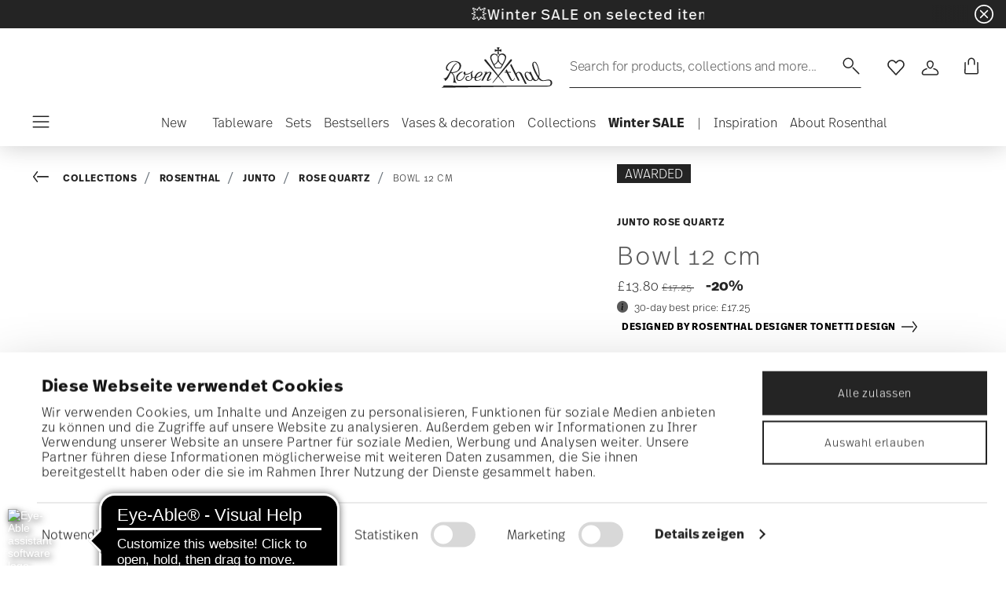

--- FILE ---
content_type: text/html;charset=UTF-8
request_url: https://www.rosenthal.de/en-gb/bowl-12-cm/21540-405254-60712.html
body_size: 33437
content:
<!DOCTYPE html>
<html lang="en">
<head>




<script async src="https://cdn.eye-able.com/configs/www.rosenthal.de.js"></script>
<script async src="https://cdn.eye-able.com/public/js/eyeAble.js"></script>
<!-- Start VWO Async SmartCode -->
<link rel="preconnect" href="https://dev.visualwebsiteoptimizer.com" />
<script type='text/javascript' id='vwoCode'>
window._vwo_code || (function() {
var account_id=836837,
version=2.0,
settings_tolerance=2000,
hide_element='body',
hide_element_style = 'opacity:0 !important;filter:alpha(opacity=0) !important;background:none !important',
/* DO NOT EDIT BELOW THIS LINE */
f=false,w=window,d=document,v=d.querySelector('#vwoCode'),cK='_vwo_'+account_id+'_settings',cc={};try{var c=JSON.parse(localStorage.getItem('_vwo_'+account_id+'_config'));cc=c&&typeof c==='object'?c:{}}catch(e){}var stT=cc.stT==='session'?w.sessionStorage:w.localStorage;code={use_existing_jquery:function(){return typeof use_existing_jquery!=='undefined'?use_existing_jquery:undefined},library_tolerance:function(){return typeof library_tolerance!=='undefined'?library_tolerance:undefined},settings_tolerance:function(){return cc.sT||settings_tolerance},hide_element_style:function(){return'{'+(cc.hES||hide_element_style)+'}'},hide_element:function(){return typeof cc.hE==='string'?cc.hE:hide_element},getVersion:function(){return version},finish:function(){if(!f){f=true;var e=d.getElementById('_vis_opt_path_hides');if(e)e.parentNode.removeChild(e)}},finished:function(){return f},load:function(e){var t=this.getSettings(),n=d.createElement('script'),i=this;if(t){n.textContent=t;d.getElementsByTagName('head')[0].appendChild(n);if(!w.VWO||VWO.caE){stT.removeItem(cK);i.load(e)}}else{n.fetchPriority='high';n.src=e;n.type='text/javascript';n.onerror=function(){_vwo_code.finish()};d.getElementsByTagName('head')[0].appendChild(n)}},getSettings:function(){try{var e=stT.getItem(cK);if(!e){return}e=JSON.parse(e);if(Date.now()>e.e){stT.removeItem(cK);return}return e.s}catch(e){return}},init:function(){if(d.URL.indexOf('__vwo_disable__')>-1)return;var e=this.settings_tolerance();w._vwo_settings_timer=setTimeout(function(){_vwo_code.finish();stT.removeItem(cK)},e);var t=d.currentScript,n=d.createElement('style'),i=this.hide_element(),r=t&&!t.async&&i?i+this.hide_element_style():'',c=d.getElementsByTagName('head')[0];n.setAttribute('id','_vis_opt_path_hides');v&&n.setAttribute('nonce',v.nonce);n.setAttribute('type','text/css');if(n.styleSheet)n.styleSheet.cssText=r;else n.appendChild(d.createTextNode(r));c.appendChild(n);this.load('https://dev.visualwebsiteoptimizer.com/j.php?a='+account_id+'&u='+encodeURIComponent(d.URL)+'&vn='+version)}};w._vwo_code=code;code.init();})();
</script>
<!-- End VWO Async SmartCode -->










  <script>
    window.__dl = {"head":{"event":"dataLayer_sent","pageCategory":"product-page","pageSubCategory":"rosenthal","pageLanguage":"en","pageStatus":"200"},"pageload":{"event":"view_item","ecommerce":{"currency":"GBP","value":"13.8","items":[{"item_id":"21540-405254-60712","item_name":"bowl 12 cm","item_brand":"Rosenthal","item_variant":"null","item_category1":"Collections","item_category2":"Rosenthal","item_category3":"Junto","item_category4":"Rose Quartz","price":"13.8","discount":"3.45","coupon":"gbwintersale2026"}]}}};
    var dataLayer = window.__dl && window.__dl.head && [].concat(window.__dl.head);
    
    // // keep this line
var dataLayerPersonalData = {"visitorLoginState":"no_logged","visitorId":""};
for(var key in dataLayerPersonalData) {
  dataLayer[0][key] = dataLayerPersonalData[key]
};
  </script>




  <!-- Google Tag Manager -->
<script>(function(w,d,s,l,i){w[l]=w[l]||[];w[l].push({'gtm.start':
new Date().getTime(),event:'gtm.js'});var f=d.getElementsByTagName(s)[0],
j=d.createElement(s),dl=l!='dataLayer'?'&l='+l:'';j.async=true;j.src=
'https://www.googletagmanager.com/gtm.js?id='+i+dl;f.parentNode.insertBefore(j,f);
})(window,document,'script','dataLayer','GTM-WBN2WGN');</script>
<!-- End Google Tag Manager -->







<script defer type="application/javascript" data-cookieconsent="ignore">
 var recaptchaPK = '6Le83oceAAAAAN7Il1YzZQNKi2CpQ6QrOcCNxLKA';
</script>
<script defer src="https://www.google.com/recaptcha/api.js?render=6Le83oceAAAAAN7Il1YzZQNKi2CpQ6QrOcCNxLKA" />


<!--[if gt IE 9]><!-->
<script>//common/scripts.isml</script>
<script defer type="text/javascript" src="/on/demandware.static/Sites-Rosenthal_EU-Site/-/en_GB/v1768721214739/js/main.js"></script>

    <script defer type="text/javascript" src="/on/demandware.static/Sites-Rosenthal_EU-Site/-/en_GB/v1768721214739/js/productDetail.js"
        
        >
    </script>


<!--<![endif]-->


<meta charset=UTF-8>

<meta http-equiv="x-ua-compatible" content="ie=edge">

<meta name="viewport" content="width=device-width, initial-scale=1">


<title>
  Rosenthal Porcelain, Bowl 12 cm, Junto Rose Quartz
  
</title>


  <meta name="description"
    content="Order Rosenthal Junto Rose Quartz Bowl 12 cm, easily and securely online - Official Rosenthal Porcelain Online Shop." />




  
        <meta property="og:title" content="Bowl 12 cm | Rosenthal EU">
  

  
        <meta property="og:description" content="Rosenthal Tableware Junto Bowl 12 cm">
  




  
    <link rel="canonical" href="https://www.rosenthal.de/en-gb/bowl-12-cm/21540-405254-60712.html" />
  
    <link rel="alternate" hreflang="x-default" href="https://www.rosenthal.de/en-de/bowl-12-cm/21540-405254-60712.html" />
  
    <link rel="alternate" hreflang="fr" href="https://www.rosenthal.de/fr-fr/bol-12-cm/21540-405254-60712.html" />
  
    <link rel="alternate" hreflang="de" href="https://www.rosenthal.de/de-de/bowl-12-cm/21540-405254-60712.html" />
  
    <link rel="alternate" hreflang="it" href="https://www.rosenthal.de/it-it/coppa-12-cm/21540-405254-60712.html" />
  
    <link rel="alternate" hreflang="en" href="https://www.rosenthal.de/en-de/bowl-12-cm/21540-405254-60712.html" />
  
    <link rel="alternate" hreflang="en-gb" href="https://www.rosenthal.de/en-gb/bowl-12-cm/21540-405254-60712.html" />
  



<link rel="icon" type="image/png" href="/on/demandware.static/Sites-Rosenthal_EU-Site/-/default/dwf9f5b526/images/favicons/favicon-196x196.png" sizes="196x196" />
<link rel="icon" type="image/png" href="/on/demandware.static/Sites-Rosenthal_EU-Site/-/default/dw83063224/images/favicons/favicon-96x96.png" sizes="96x96" />
<link rel="icon" type="image/png" href="/on/demandware.static/Sites-Rosenthal_EU-Site/-/default/dwe371dd35/images/favicons/favicon-32x32.png" sizes="32x32" />
<link rel="icon" type="image/png" href="/on/demandware.static/Sites-Rosenthal_EU-Site/-/default/dw37c5eb45/images/favicons/favicon-16x16.png" sizes="16x16" />
<link rel="icon" type="image/png" href="/on/demandware.static/Sites-Rosenthal_EU-Site/-/default/dw63822227/images/favicons/favicon-128.png" sizes="128x128" />
<link rel="icon" type="image/png" href="/on/demandware.static/Sites-Rosenthal_EU-Site/-/default/dw36205986/images/favicons/favicon-48x48.png" sizes="48x48" />
<link rel="icon" type="image/png" href="/on/demandware.static/Sites-Rosenthal_EU-Site/-/default/dw5aea99ef/images/favicons/favicon-144x144.png" sizes="144x144" />

<link rel="stylesheet" href="/on/demandware.static/Sites-Rosenthal_EU-Site/-/en_GB/v1768721214739/css/global.css" />

  <link rel="stylesheet" href="/on/demandware.static/Sites-Rosenthal_EU-Site/-/en_GB/v1768721214739/css/product/detail.css"  />



  <meta name="google-site-verification" content="uecMghSasBDw6ROUdEd1JFdtCcErSXothd9i8mJKHjA" />



<script src="https://integrations.etrusted.com/applications/widget.js/v2" async defer></script>




<script type="text/javascript">//<!--
/* <![CDATA[ (head-active_data.js) */
var dw = (window.dw || {});
dw.ac = {
    _analytics: null,
    _events: [],
    _category: "",
    _searchData: "",
    _anact: "",
    _anact_nohit_tag: "",
    _analytics_enabled: "true",
    _timeZone: "Europe/Rome",
    _capture: function(configs) {
        if (Object.prototype.toString.call(configs) === "[object Array]") {
            configs.forEach(captureObject);
            return;
        }
        dw.ac._events.push(configs);
    },
	capture: function() { 
		dw.ac._capture(arguments);
		// send to CQ as well:
		if (window.CQuotient) {
			window.CQuotient.trackEventsFromAC(arguments);
		}
	},
    EV_PRD_SEARCHHIT: "searchhit",
    EV_PRD_DETAIL: "detail",
    EV_PRD_RECOMMENDATION: "recommendation",
    EV_PRD_SETPRODUCT: "setproduct",
    applyContext: function(context) {
        if (typeof context === "object" && context.hasOwnProperty("category")) {
        	dw.ac._category = context.category;
        }
        if (typeof context === "object" && context.hasOwnProperty("searchData")) {
        	dw.ac._searchData = context.searchData;
        }
    },
    setDWAnalytics: function(analytics) {
        dw.ac._analytics = analytics;
    },
    eventsIsEmpty: function() {
        return 0 == dw.ac._events.length;
    }
};
/* ]]> */
// -->
</script>
<script type="text/javascript">//<!--
/* <![CDATA[ (head-cquotient.js) */
var CQuotient = window.CQuotient = {};
CQuotient.clientId = 'bgmt-Rosenthal_EU';
CQuotient.realm = 'BGMT';
CQuotient.siteId = 'Rosenthal_EU';
CQuotient.instanceType = 'prd';
CQuotient.locale = 'en_GB';
CQuotient.fbPixelId = '__UNKNOWN__';
CQuotient.activities = [];
CQuotient.cqcid='';
CQuotient.cquid='';
CQuotient.cqeid='';
CQuotient.cqlid='';
CQuotient.apiHost='api.cquotient.com';
/* Turn this on to test against Staging Einstein */
/* CQuotient.useTest= true; */
CQuotient.useTest = ('true' === 'false');
CQuotient.initFromCookies = function () {
	var ca = document.cookie.split(';');
	for(var i=0;i < ca.length;i++) {
	  var c = ca[i];
	  while (c.charAt(0)==' ') c = c.substring(1,c.length);
	  if (c.indexOf('cqcid=') == 0) {
		CQuotient.cqcid=c.substring('cqcid='.length,c.length);
	  } else if (c.indexOf('cquid=') == 0) {
		  var value = c.substring('cquid='.length,c.length);
		  if (value) {
		  	var split_value = value.split("|", 3);
		  	if (split_value.length > 0) {
			  CQuotient.cquid=split_value[0];
		  	}
		  	if (split_value.length > 1) {
			  CQuotient.cqeid=split_value[1];
		  	}
		  	if (split_value.length > 2) {
			  CQuotient.cqlid=split_value[2];
		  	}
		  }
	  }
	}
}
CQuotient.getCQCookieId = function () {
	if(window.CQuotient.cqcid == '')
		window.CQuotient.initFromCookies();
	return window.CQuotient.cqcid;
};
CQuotient.getCQUserId = function () {
	if(window.CQuotient.cquid == '')
		window.CQuotient.initFromCookies();
	return window.CQuotient.cquid;
};
CQuotient.getCQHashedEmail = function () {
	if(window.CQuotient.cqeid == '')
		window.CQuotient.initFromCookies();
	return window.CQuotient.cqeid;
};
CQuotient.getCQHashedLogin = function () {
	if(window.CQuotient.cqlid == '')
		window.CQuotient.initFromCookies();
	return window.CQuotient.cqlid;
};
CQuotient.trackEventsFromAC = function (/* Object or Array */ events) {
try {
	if (Object.prototype.toString.call(events) === "[object Array]") {
		events.forEach(_trackASingleCQEvent);
	} else {
		CQuotient._trackASingleCQEvent(events);
	}
} catch(err) {}
};
CQuotient._trackASingleCQEvent = function ( /* Object */ event) {
	if (event && event.id) {
		if (event.type === dw.ac.EV_PRD_DETAIL) {
			CQuotient.trackViewProduct( {id:'', alt_id: event.id, type: 'raw_sku'} );
		} // not handling the other dw.ac.* events currently
	}
};
CQuotient.trackViewProduct = function(/* Object */ cqParamData){
	var cq_params = {};
	cq_params.cookieId = CQuotient.getCQCookieId();
	cq_params.userId = CQuotient.getCQUserId();
	cq_params.emailId = CQuotient.getCQHashedEmail();
	cq_params.loginId = CQuotient.getCQHashedLogin();
	cq_params.product = cqParamData.product;
	cq_params.realm = cqParamData.realm;
	cq_params.siteId = cqParamData.siteId;
	cq_params.instanceType = cqParamData.instanceType;
	cq_params.locale = CQuotient.locale;
	
	if(CQuotient.sendActivity) {
		CQuotient.sendActivity(CQuotient.clientId, 'viewProduct', cq_params);
	} else {
		CQuotient.activities.push({activityType: 'viewProduct', parameters: cq_params});
	}
};
/* ]]> */
// -->
</script>


   <script type="application/ld+json">
       
       
           
            {"@context":"http://schema.org/","@type":"Product","name":"Bowl 12 cm","description":null,"mpn":"21540-405254-60712","sku":"21540-405254-60712","gtin":"4012438557823","brand":{"@type":"Brand","name":"Rosenthal"},"image":["https://www.rosenthal.de/dw/image/v2/BGMT_PRD/on/demandware.static/-/Sites-ros-catalog-master/default/dwa637f3ef/images/high-res/21540-405254-60712_1_e_w.jpg?sw=1600&sh=1600","https://www.rosenthal.de/dw/image/v2/BGMT_PRD/on/demandware.static/-/Sites-ros-catalog-master/default/dw5b6b9b4f/images/high-res/21540-405254-60712_1_w.jpg?sw=1600&sh=1600","https://www.rosenthal.de/dw/image/v2/BGMT_PRD/on/demandware.static/-/Sites-ros-catalog-master/default/dw84f4139d/images/high-res/21540-405254-60712_2_e_w.jpg?sw=1600&sh=1600","https://www.rosenthal.de/dw/image/v2/BGMT_PRD/on/demandware.static/-/Sites-ros-catalog-master/default/dwa97ee5e8/images/high-res/21540-405254-60712_2_w.jpg?sw=1600&sh=1600"],"offers":{"@type":"Offer","priceCurrency":"GBP","price":"13.80","availability":"http://schema.org/InStock"},"aggregateRating":{"@type":"AggregateRating","ratingValue":"5","reviewCount":"1"}}
       
    </script>


</head>
<body>

<!-- Google Tag Manager (noscript) -->
<noscript><iframe src="https://www.googletagmanager.com/ns.html?id=GTM-WBN2WGN"
height="0" width="0" style="display:none;visibility:hidden"></iframe></noscript>
<!-- End Google Tag Manager (noscript) -->


<div class="page" data-action="Product-Show" data-querystring="pid=21540-405254-60712">




<header class="header js-header">
  <a href="#maincontent" class="skip" aria-label="Skip to main content">Skip to main content</a>
<a href="#footercontent" class="skip" aria-label="Skip to footer content">Skip to footer content</a>

  
    <div class="header-banner slide-up d-none">
      <div class="custom-container">
        <div class="d-flex justify-content-between align-items-center">
          <div class="company-widget-container" data-url="/on/demandware.store/Sites-Rosenthal_EU-Site/en_GB/Rating-CompanyWidget"
            data-widjetlink="trusted-shops.html">
          </div>
          <div class="content" id="center-header-content">
            <div class="content-slot-container">
              
	 


	<div class="html-slot-container">
    
        
            <h3 class="p-0 m-0 text-white"><a<span style="color:#ffffff;">💥Winter SALE on selected items and collections - <a href="https://www.rosenthal.de/en-gb/winter-sale/"><span style="color:#ffffff;">discover now</span></a></a<span></h3>
        
    
</div>
 
	
            </div>
          </div>
          <div class="close-button">
            <button type="button" class="close"
              aria-label="Close banner">
              <div class="svg-wrap">
  <svg class="custom-svg">
    <use xlink:href="/on/demandware.static/Sites-Rosenthal_EU-Site/-/default/dwb83b38ee/sprite/sprite.svg#sprite-close-white"></use>
  </svg>
</div>
            </button>
          </div>
        </div>
        
      </div>
    </div>
  

  <div class="custom-container">
    <nav class="navbar navbar-expand-lg navbar-light">
      <div class="header-content d-flex justify-content-start align-items-center">
        <span class="d-none d-lg-block">
          


        </span>
        <button class="navbar-toggler d-lg-none d-md-block large-burger-menu" aria-controls="sg-navbar-collapse" aria-expanded="false">
          <div class="svg-wrap">
  <svg class="custom-svg">
    <use xlink:href="/on/demandware.static/Sites-Rosenthal_EU-Site/-/default/dwb83b38ee/sprite/sprite.svg#sprite-menu"></use>
  </svg>
</div>
          <span class="sr-only">Menu</span>
        </button>
      </div>

      <div class="header-content header-content-center text-center">
        <a class="navbar-brand p-0" href="/en-gb/"
          title="Go to the homepage"
          aria-label="Go to the homepage">
          <img class="hidden-md-down" src="/on/demandware.static/Sites-Rosenthal_EU-Site/-/default/dw818fec78/images/logo_rosenthal_lg.svg"
            alt="Rosenthal - High quality porcelain collections and design objects" width="142" height="52" />
          <img class="d-lg-none" src="/on/demandware.static/Sites-Rosenthal_EU-Site/-/default/dw80fe96b3/images/logo_rosenthal_sm.svg"
            alt="Rosenthal - High quality porcelain collections and design objects" width="97" height="36" />
        </a>
      </div>

      <div class="header-content d-flex justify-content-end align-items-center">
        <div class="search d-none d-lg-block">
          <button class="btn btn-search js-popover-trigger" aria-haspopup="dialog" data-target="#search-dialog"
            data-component="search" aria-controls="search-dialog"
            aria-label="Search (keywords,etc)" aria-expanded="false">
            <span>Search for products, collections and more...</span>
            <span class="hidden-md-down lg-icon">
              <div class="svg-wrap">
  <svg class="custom-svg">
    <use xlink:href="/on/demandware.static/Sites-Rosenthal_EU-Site/-/default/dwb83b38ee/sprite/sprite.svg#sprite-search"></use>
  </svg>
</div>
            </span>
            <span class="d-md-none">
              <div class="svg-wrap">
  <svg class="custom-svg">
    <use xlink:href="/on/demandware.static/Sites-Rosenthal_EU-Site/-/default/dwb83b38ee/sprite/sprite.svg#sprite-search"></use>
  </svg>
</div>
            </span>
          </button>
        </div>

        <ul class="navbar-nav navbar-links flex-row justify-content-center align-items-center">
          
            <div class="search-mobile d-lg-none">
              <button class="btn js-popover-trigger" aria-haspopup="dialog" data-target="#search-dialog"
                aria-controls="search-dialog" aria-label="Open"
                data-component="search" aria-expanded="false">
                <div class="svg-wrap">
  <svg class="custom-svg">
    <use xlink:href="/on/demandware.static/Sites-Rosenthal_EU-Site/-/default/dwb83b38ee/sprite/sprite.svg#sprite-search"></use>
  </svg>
</div>
              </button>
            </div>
          
          
<li class="nav-item nav-item--wishlist hidden-md-down">
  <a href="https://www.rosenthal.de/en-gb/wishlist" class="btn wishlist-link">
    <div class="svg-wrap">
  <svg class="custom-svg">
    <use xlink:href="/on/demandware.static/Sites-Rosenthal_EU-Site/-/default/dwb83b38ee/sprite/sprite.svg#sprite-heart"></use>
  </svg>
</div>
    
    <span class="sr-only">Wishlist</span>
  </a>
  <span class="nav-tooltip text-xxs invisible position-absolute">wishlist</span>
</li>
          



  <li class="nav-item">
    <button class="btn btn-login js-popover-trigger" aria-haspopup="dialog" data-target="#login-dialog"
      aria-controls="login-dialog" aria-label="Open"
      data-component="login"
      aria-expanded="false">
      <div class="svg-wrap">
  <svg class="custom-svg">
    <use xlink:href="/on/demandware.static/Sites-Rosenthal_EU-Site/-/default/dwb83b38ee/sprite/sprite.svg#sprite-user"></use>
  </svg>
</div>
      <span class="sr-only">
        Login
      </span>
    </button>
    <span class="nav-tooltip text-xxs invisible position-absolute ml-n2">customer account</span>
  </li>
  
          <li class="minicart nav-item" data-action-url="/on/demandware.store/Sites-Rosenthal_EU-Site/en_GB/Cart-MiniCartShow">
            


<div class="minicart-total">
  
  
    <a class="minicart-link minicart-btn btn" href="https://www.rosenthal.de/en-gb/cart" data-datalayer-url = "null"
      aria-label="Cart 0 Items">
      <span class="minicart-icon">
        <div class="svg-wrap">
  <svg class="custom-svg">
    <use xlink:href="/on/demandware.static/Sites-Rosenthal_EU-Site/-/default/dwb83b38ee/sprite/sprite.svg#sprite-tote"></use>
  </svg>
</div>
      </span>
    </a>
  
</div>



<script data-cookieconsent="ignore">
  var currentBasketQuantities = {};
  var currentBasketUUIDs = {};
</script>

            <span
              class="nav-tooltip text-xxs invisible position-absolute ml-lg-2 mt-lg-n2">cart</span>
          </li>
        </ul>
      </div>
    </nav>
    <div class="horizontal-menu-container d-flex justify-content-between align-items-center">
      <div class="header-content justify-content-start align-items-center d-none d-lg-block burger-icon">
        <button class="navbar-toggler d-lg-block" aria-controls="sg-navbar-collapse" aria-expanded="false">
          <div class="svg-wrap">
  <svg class="custom-svg">
    <use xlink:href="/on/demandware.static/Sites-Rosenthal_EU-Site/-/default/dwb83b38ee/sprite/sprite.svg#sprite-menu"></use>
  </svg>
</div>
          <span class="sr-only">Menu</span>
        </button>
      </div>
      <div class="horizontal-menu">
        




<nav class="navbar navbar-light navbar-categories py-0 col-12">
<div class="close-menu">
<div class="back back-button">
<button role="button" aria-label="Back to previous menu">
<i class="icon icon--arrow-left" aria-hidden="true"></i>
</button>
</div>
<div class="close-button">
<button role="button" aria-label="Close Menu">
<div class="svg-wrap">
  <svg class="custom-svg">
    <use xlink:href="/on/demandware.static/Sites-Rosenthal_EU-Site/-/default/dwb83b38ee/sprite/sprite.svg#sprite-close"></use>
  </svg>
</div>
<span class="sr-only">Close</span>
</button>
</div>
</div>
<div class="menu-group categories-menu-group" role="navigation">
<ul role="menu" class="nav navbar-nav nav-menu"><li role="presentation" class="nav-item">






<a href="https://www.rosenthal.de/en-gb/novelties/"
  class="d-flex align-items-center nav-link menu-voice 
      ">
  

  

  <div class="menu-voice-text">
    <span class="nav-link-title">New</span>
    
  </div>

  

</a>
</li><li role="presentation" class="nav-item dropdown">







<a href="https://www.rosenthal.de/en-gb/tableware/" id="Tableware" class="nav-link dropdown-toggle" role="button" data-toggle="dropdown"
  data-all-label="All" aria-haspopup="true" aria-expanded="false">
  <span class="nav-link-text
     ml-3">
    Tableware
  </span>
  
  <span class="arrow-icon">
    <div class="svg-wrap">
  <svg class="custom-svg">
    <use xlink:href="/on/demandware.static/Sites-Rosenthal_EU-Site/-/default/dwb83b38ee/sprite/sprite.svg#sprite-arrow-right"></use>
  </svg>
</div></span>

  <div class="svg-wrap">
  <svg class="custom-svg">
    <use xlink:href="/on/demandware.static/Sites-Rosenthal_EU-Site/-/default/dwb83b38ee/sprite/sprite.svg#sprite-chevron-right"></use>
  </svg>
</div>
</a>
<div class="dropdown-menu sub-nav d-flex flex-column align-items-center">
  <div class="button-carousel py-2">
    <div class="button-carousel"></div>
  </div>

  <div class="sub-nav-groups">
    <ul role="menu" aria-hidden="true" class="dropdown-menu-list first-links-group sub-nav-group"><li role="presentation" class="nav-item">






<a href="https://www.rosenthal.de/en-gb/tableware/"
  class="d-flex align-items-center nav-link menu-voice 
    font-weight-bold header-content ">
  

  

  <div class="menu-voice-text">
    <span class="nav-link-title">Dinnerware</span>
    
  </div>

  

</a>
</li><li role="presentation" class="nav-item">






<a href="https://www.rosenthal.de/en-gb/tableware/plates/"
  class="d-flex align-items-center nav-link menu-voice 
      ">
  

  

  <div class="menu-voice-text">
    <span class="nav-link-title">Plates</span>
    
  </div>

  

</a>
</li><li role="presentation" class="nav-item">






<a href="https://www.rosenthal.de/en-gb/tableware/bowls-dishes/"
  class="d-flex align-items-center nav-link menu-voice 
      ">
  

  

  <div class="menu-voice-text">
    <span class="nav-link-title">Bowls &amp; dishes</span>
    
  </div>

  

</a>
</li><li role="presentation" class="nav-item">






<a href="https://www.rosenthal.de/en-gb/tableware/cups-mugs/"
  class="d-flex align-items-center nav-link menu-voice 
      ">
  

  

  <div class="menu-voice-text">
    <span class="nav-link-title">Cups &amp; mugs</span>
    
  </div>

  

</a>
</li><li role="presentation" class="nav-item">






<a href="https://www.rosenthal.de/en-gb/tableware/platters/"
  class="d-flex align-items-center nav-link menu-voice 
      ">
  

  

  <div class="menu-voice-text">
    <span class="nav-link-title">Platters</span>
    
  </div>

  

</a>
</li><li role="presentation" class="nav-item">






<a href="https://www.rosenthal.de/en-gb/tableware/pots/"
  class="d-flex align-items-center nav-link menu-voice 
      ">
  

  

  <div class="menu-voice-text">
    <span class="nav-link-title">Tea &amp; coffee pots</span>
    
  </div>

  

</a>
</li><li role="presentation" class="nav-item">






<a href="https://www.rosenthal.de/en-gb/tableware/tableware-sets/"
  class="d-flex align-items-center nav-link menu-voice 
      ">
  

  

  <div class="menu-voice-text">
    <span class="nav-link-title">Sets</span>
    
  </div>

  

</a>
</li><li role="presentation" class="nav-item">






<a href="https://www.rosenthal.de/en-gb/tableware/replacement-items/"
  class="d-flex align-items-center nav-link menu-voice 
      ">
  

  

  <div class="menu-voice-text">
    <span class="nav-link-title">Replacement items</span>
    
  </div>

  

</a>
</li><li role="presentation" class="nav-item">






<a href="https://www.rosenthal.de/en-gb/tableware/"
  class="d-flex align-items-center nav-link menu-voice 
    font-weight-bold header-content ">
  

  

  <div class="menu-voice-text">
    <span class="nav-link-title">discover all</span>
    
  </div>

  

</a>
</li></ul>
    <ul role="menu" aria-hidden="true" class="dropdown-menu-list second-links-group"><li role="presentation" class="nav-item">






<a href="https://www.rosenthal.de/en-gb/glasses-cutlery/drinking-glasses-decanters/"
  class="d-flex align-items-center nav-link menu-voice 
    font-weight-bold header-content ">
  

  

  <div class="menu-voice-text">
    <span class="nav-link-title">Glassware</span>
    
  </div>

  

</a>
</li><li role="presentation" class="nav-item">






<a href="https://www.rosenthal.de/en-gb/glasses-cutlery/drinking-glasses-decanters/drinking-glasses/"
  class="d-flex align-items-center nav-link menu-voice 
      ">
  

  

  <div class="menu-voice-text">
    <span class="nav-link-title">Drinking glasses</span>
    
  </div>

  

</a>
</li><li role="presentation" class="nav-item">






<a href="https://www.rosenthal.de/en-gb/glasses-cutlery/drinking-glasses-decanters/wine-glasses/"
  class="d-flex align-items-center nav-link menu-voice 
      ">
  

  

  <div class="menu-voice-text">
    <span class="nav-link-title">Wine glasses</span>
    
  </div>

  

</a>
</li><li role="presentation" class="nav-item">






<a href="https://www.rosenthal.de/en-gb/glasses-cutlery/drinking-glasses-decanters/sparkling-wine-champagne-glasses/"
  class="d-flex align-items-center nav-link menu-voice 
      ">
  

  

  <div class="menu-voice-text">
    <span class="nav-link-title">Sparkling wine &amp; champagner glasses</span>
    
  </div>

  

</a>
</li><li role="presentation" class="nav-item">






<a href="https://www.rosenthal.de/en-gb/glasses-cutlery/drinking-glasses-decanters/cocktail-long-drink-glasses/"
  class="d-flex align-items-center nav-link menu-voice 
      ">
  

  

  <div class="menu-voice-text">
    <span class="nav-link-title">Cocktail &amp; longdrink glasses</span>
    
  </div>

  

</a>
</li><li role="presentation" class="nav-item">






<a href="https://www.rosenthal.de/en-gb/glasses-cutlery/drinking-glasses-decanters/liqueur-glasses/"
  class="d-flex align-items-center nav-link menu-voice 
      ">
  

  

  <div class="menu-voice-text">
    <span class="nav-link-title">Shot glasses &amp; spirits glasses</span>
    
  </div>

  

</a>
</li><li role="presentation" class="nav-item">






<a href="https://www.rosenthal.de/en-gb/glasses-cutlery/drinking-glasses-decanters/whisky-glasses/"
  class="d-flex align-items-center nav-link menu-voice 
      ">
  

  

  <div class="menu-voice-text">
    <span class="nav-link-title">Whisky glasses</span>
    
  </div>

  

</a>
</li><li role="presentation" class="nav-item">






<a href="https://www.rosenthal.de/en-gb/glasses-cutlery/drinking-glasses-decanters/decanters/"
  class="d-flex align-items-center nav-link menu-voice 
      ">
  

  

  <div class="menu-voice-text">
    <span class="nav-link-title">Decanters &amp; bottles</span>
    
  </div>

  

</a>
</li><li role="presentation" class="nav-item">






<a href="https://www.rosenthal.de/en-gb/glasses-cutlery/drinking-glasses-decanters/"
  class="d-flex align-items-center nav-link menu-voice 
    font-weight-bold header-content ">
  

  

  <div class="menu-voice-text">
    <span class="nav-link-title">discover all</span>
    
  </div>

  

</a>
</li></ul>
    <ul role="menu" aria-hidden="true" class="dropdown-menu-list third-links-group"><li role="presentation" class="nav-item">






<a href="https://www.rosenthal.de/en-gb/glasses-cutlery/cutlery/"
  class="d-flex align-items-center nav-link menu-voice 
    font-weight-bold header-content ">
  

  

  <div class="menu-voice-text">
    <span class="nav-link-title">Cutlery</span>
    
  </div>

  

</a>
</li><li role="presentation" class="nav-item">






<a href="https://www.rosenthal.de/en-gb/glasses-cutlery/cutlery/"
  class="d-flex align-items-center nav-link menu-voice 
    font-weight-bold header-content ">
  

  

  <div class="menu-voice-text">
    <span class="nav-link-title">discover all</span>
    
  </div>

  

</a>
</li></ul>

  
    <div class="big-container d-flex justify-content-center">
      <div class="image-container d-flex flex-column align-items-start">
        
          <a class="right-link d-flex align-items-center invisible" tabindex="0">
            <p>Invisible</p>
            <div class="svg-wrap">
  <svg class="custom-svg">
    <use xlink:href="/on/demandware.static/Sites-Rosenthal_EU-Site/-/default/dwb83b38ee/sprite/sprite.svg#sprite-arrow-right"></use>
  </svg>
</div>
          </a>
        
        <div class="card border-0" tabindex="0">
          <a href="https://www.rosenthal.de/en-gb/collections/rosenthal/sonetto/" class="right-link d-flex align-items-center p-0" tabindex="0">
            <script>
window.lazySizesConfig = window.lazySizesConfig || {};
window.lazySizesConfig.customMedia = {
    '--xs': '(max-width: 320px)',
    '--sm': '(max-width: 768px)',
    '--md': '(min-width: 544px)',
    '--lg': '(min-width: 769px)',
    '--xl': '(min-width: 992px)'
};
</script>

<picture 
  >


    <source data-srcset="https://www.rosenthal.de/dw/image/v2/BGMT_PRD/on/demandware.static/-/Library-Sites-ros-library-shared/default/dw46104f3f/PLPs/collections/Sonetto/plp%20st%C3%B6rer%20half%20banner(4).jpg?sw=768&amp;sfrm=jpg" media="(max-width: 768px)" />


  <img class="lazyload image-tag " data-src="https://www.rosenthal.de/on/demandware.static/-/Library-Sites-ros-library-shared/default/dw46104f3f/PLPs/collections/Sonetto/plp%20st%C3%B6rer%20half%20banner(4).jpg"
    style="object-position:50% 50%" loading="eager"
    fetchpriority="high"
  
  
    title="Hero of the Year: Sonetto"
  
  
  
  />
</picture>

          </a>
          <div class="card-body" tabindex="0">
            <a href="https://www.rosenthal.de/en-gb/collections/rosenthal/sonetto/" class="right-link d-flex align-items-center title-caption p-0" tabindex="0">
              
                <p class="font-weight-bold m-0">Hero of the Year: Sonetto</p>
              
            </a>
            <a href="https://www.rosenthal.de/en-gb/collections/rosenthal/sonetto/" class="right-link d-flex align-items-center title-caption p-0" tabindex="0">
              
                <p class="m-0">Discover our new casual fine dining collection Sonetto.</p>
              
            </a>
            
              <a href="https://www.rosenthal.de/en-gb/collections/rosenthal/sonetto/" class="right-link last-link d-flex align-items-center" tabindex="0">
                
              </a>
            
          </div>
        </div>
      </div>
    </div>
  
   </div>
</div>
</li><li role="presentation" class="nav-item">






<a href="https://www.rosenthal.de/en-gb/tableware/tableware-sets/"
  class="d-flex align-items-center nav-link menu-voice 
      ">
  

  

  <div class="menu-voice-text">
    <span class="nav-link-title">Sets</span>
    
  </div>

  

</a>
</li><li role="presentation" class="nav-item">






<a href="https://www.rosenthal.de/en-gb/bestseller-collections-rosenthal.html"
  class="d-flex align-items-center nav-link menu-voice 
      ">
  

  

  <div class="menu-voice-text">
    <span class="nav-link-title">Bestsellers</span>
    
  </div>

  

</a>
</li><li role="presentation" class="nav-item dropdown">







<a href="https://www.rosenthal.de/en-gb/vases-decoration/" id="Vases &amp; decoration" class="nav-link dropdown-toggle" role="button" data-toggle="dropdown"
  data-all-label="All" aria-haspopup="true" aria-expanded="false">
  <span class="nav-link-text
     ">
    Vases &amp; decoration
  </span>
  
  <span class="arrow-icon">
    <div class="svg-wrap">
  <svg class="custom-svg">
    <use xlink:href="/on/demandware.static/Sites-Rosenthal_EU-Site/-/default/dwb83b38ee/sprite/sprite.svg#sprite-arrow-right"></use>
  </svg>
</div></span>

  <div class="svg-wrap">
  <svg class="custom-svg">
    <use xlink:href="/on/demandware.static/Sites-Rosenthal_EU-Site/-/default/dwb83b38ee/sprite/sprite.svg#sprite-chevron-right"></use>
  </svg>
</div>
</a>
<div class="dropdown-menu sub-nav d-flex flex-column align-items-center">
  <div class="button-carousel py-2">
    <div class="button-carousel"></div>
  </div>

  <div class="sub-nav-groups">
    <ul role="menu" aria-hidden="true" class="dropdown-menu-list first-links-group sub-nav-group"><li role="presentation" class="nav-item">






<a href="https://www.rosenthal.de/en-gb/vases-decoration/vases/"
  class="d-flex align-items-center nav-link menu-voice 
    font-weight-bold header-content ">
  

  

  <div class="menu-voice-text">
    <span class="nav-link-title">Vases</span>
    
  </div>

  

</a>
</li><li role="presentation" class="nav-item">






<a href="https://www.rosenthal.de/en-gb/vases-decoration/vases/porcelain-vases/"
  class="d-flex align-items-center nav-link menu-voice 
      ">
  

  

  <div class="menu-voice-text">
    <span class="nav-link-title">Porcelain vases</span>
    
  </div>

  

</a>
</li><li role="presentation" class="nav-item">






<a href="https://www.rosenthal.de/en-gb/vases-decoration/vases/glass-vases/"
  class="d-flex align-items-center nav-link menu-voice 
      ">
  

  

  <div class="menu-voice-text">
    <span class="nav-link-title">Glass vases</span>
    
  </div>

  

</a>
</li><li role="presentation" class="nav-item">






<a href="https://www.rosenthal.de/en-gb/vases-decoration/vases/white-vases/"
  class="d-flex align-items-center nav-link menu-voice 
      ">
  

  

  <div class="menu-voice-text">
    <span class="nav-link-title">White vases</span>
    
  </div>

  

</a>
</li><li role="presentation" class="nav-item">






<a href="https://www.rosenthal.de/en-gb/vases-decoration/vases/gold-vases/"
  class="d-flex align-items-center nav-link menu-voice 
      ">
  

  

  <div class="menu-voice-text">
    <span class="nav-link-title">Gold vases</span>
    
  </div>

  

</a>
</li><li role="presentation" class="nav-item">






<a href="https://www.rosenthal.de/en-gb/vases-decoration/vases/mini-vases/"
  class="d-flex align-items-center nav-link menu-voice 
      ">
  

  

  <div class="menu-voice-text">
    <span class="nav-link-title">Mini vases</span>
    
  </div>

  

</a>
</li><li role="presentation" class="nav-item">






<a href="https://www.rosenthal.de/en-gb/vases-decoration/vases/small-vases/"
  class="d-flex align-items-center nav-link menu-voice 
      ">
  

  

  <div class="menu-voice-text">
    <span class="nav-link-title">Small vases</span>
    
  </div>

  

</a>
</li><li role="presentation" class="nav-item">






<a href="https://www.rosenthal.de/en-gb/vases-decoration/vases/large-vases/"
  class="d-flex align-items-center nav-link menu-voice 
      ">
  

  

  <div class="menu-voice-text">
    <span class="nav-link-title">Large vases</span>
    
  </div>

  

</a>
</li><li role="presentation" class="nav-item">






<a href="https://www.rosenthal.de/en-gb/vases-decoration/vases/floor-vases/"
  class="d-flex align-items-center nav-link menu-voice 
      ">
  

  

  <div class="menu-voice-text">
    <span class="nav-link-title">Floor vases</span>
    
  </div>

  

</a>
</li><li role="presentation" class="nav-item">






<a href="https://www.rosenthal.de/en-gb/vases-decoration/vases/"
  class="d-flex align-items-center nav-link menu-voice 
    font-weight-bold header-content ">
  

  

  <div class="menu-voice-text">
    <span class="nav-link-title">discover all</span>
    
  </div>

  

</a>
</li></ul>
    <ul role="menu" aria-hidden="true" class="dropdown-menu-list second-links-group"><li role="presentation" class="nav-item">






<a href="https://www.rosenthal.de/en-gb/vases-decoration/decoration/"
  class="d-flex align-items-center nav-link menu-voice 
    font-weight-bold header-content ">
  

  

  <div class="menu-voice-text">
    <span class="nav-link-title">Decoration</span>
    
  </div>

  

</a>
</li><li role="presentation" class="nav-item">






<a href="https://www.rosenthal.de/en-gb/vases-decoration/decoration/pendants-christmas-baubles/"
  class="d-flex align-items-center nav-link menu-voice 
      ">
  

  

  <div class="menu-voice-text">
    <span class="nav-link-title">Pendants &amp; Christmas baubles</span>
    
  </div>

  

</a>
</li><li role="presentation" class="nav-item">






<a href="https://www.rosenthal.de/en-gb/vases-decoration/decoration/ashtrays/"
  class="d-flex align-items-center nav-link menu-voice 
      ">
  

  

  <div class="menu-voice-text">
    <span class="nav-link-title">Ashtrays</span>
    
  </div>

  

</a>
</li><li role="presentation" class="nav-item">






<a href="https://www.rosenthal.de/en-gb/vases-decoration/decoration/picture-frames/"
  class="d-flex align-items-center nav-link menu-voice 
      ">
  

  

  <div class="menu-voice-text">
    <span class="nav-link-title">Picture frames</span>
    
  </div>

  

</a>
</li><li role="presentation" class="nav-item">






<a href="https://www.rosenthal.de/en-gb/vases-decoration/decoration/porcelain-boxes/"
  class="d-flex align-items-center nav-link menu-voice 
      ">
  

  

  <div class="menu-voice-text">
    <span class="nav-link-title">Porcelain boxes</span>
    
  </div>

  

</a>
</li><li role="presentation" class="nav-item">






<a href="https://www.rosenthal.de/en-gb/vases-decoration/decoration/angel-figurines/"
  class="d-flex align-items-center nav-link menu-voice 
      ">
  

  

  <div class="menu-voice-text">
    <span class="nav-link-title">Angel figurines &amp; objects</span>
    
  </div>

  

</a>
</li><li role="presentation" class="nav-item">






<a href="https://www.rosenthal.de/en-gb/vases-decoration/decoration/candlesticks-tealight-holders/"
  class="d-flex align-items-center nav-link menu-voice 
      ">
  

  

  <div class="menu-voice-text">
    <span class="nav-link-title">Candlesticks &amp; tealight holders</span>
    
  </div>

  

</a>
</li><li role="presentation" class="nav-item">






<a href="https://www.rosenthal.de/en-gb/vases-decoration/decoration/table-lights-scented-candles/"
  class="d-flex align-items-center nav-link menu-voice 
      ">
  

  

  <div class="menu-voice-text">
    <span class="nav-link-title">Scented candles</span>
    
  </div>

  

</a>
</li><li role="presentation" class="nav-item">






<a href="https://www.rosenthal.de/en-gb/vases-decoration/decoration/"
  class="d-flex align-items-center nav-link menu-voice 
    font-weight-bold header-content ">
  

  

  <div class="menu-voice-text">
    <span class="nav-link-title">discover all</span>
    
  </div>

  

</a>
</li></ul>
    <ul role="menu" aria-hidden="true" class="dropdown-menu-list third-links-group"></ul>

  
    <div class="big-container d-flex justify-content-center">
      <div class="image-container d-flex flex-column align-items-start">
        
          <a class="right-link d-flex align-items-center invisible" tabindex="0">
            <p>Invisible</p>
            <div class="svg-wrap">
  <svg class="custom-svg">
    <use xlink:href="/on/demandware.static/Sites-Rosenthal_EU-Site/-/default/dwb83b38ee/sprite/sprite.svg#sprite-arrow-right"></use>
  </svg>
</div>
          </a>
        
        <div class="card border-0" tabindex="0">
          <a href="https://www.rosenthal.de/en-gb/collections/rosenthal/design-vases-/" class="right-link d-flex align-items-center p-0" tabindex="0">
            <script>
window.lazySizesConfig = window.lazySizesConfig || {};
window.lazySizesConfig.customMedia = {
    '--xs': '(max-width: 320px)',
    '--sm': '(max-width: 768px)',
    '--md': '(min-width: 544px)',
    '--lg': '(min-width: 769px)',
    '--xl': '(min-width: 992px)'
};
</script>

<picture 
  >


    <source data-srcset="https://www.rosenthal.de/dw/image/v2/BGMT_PRD/on/demandware.static/-/Library-Sites-ros-library-shared/default/dw49b25503/RT%20Homepage/2411_XMAS/hero1_1440x960.jpg?sw=768&amp;sfrm=jpg" media="(max-width: 768px)" />


  <img class="lazyload image-tag " data-src="https://www.rosenthal.de/on/demandware.static/-/Library-Sites-ros-library-shared/default/dw49b25503/RT%20Homepage/2411_XMAS/hero1_1440x960.jpg"
    style="object-position:50% 50%" loading="eager"
    fetchpriority="high"
  
  
    title="Rosenthal Design Vases+"
  
  
  
  />
</picture>

          </a>
          <div class="card-body" tabindex="0">
            <a href="https://www.rosenthal.de/en-gb/collections/rosenthal/design-vases-/" class="right-link d-flex align-items-center title-caption p-0" tabindex="0">
              
                <p class="font-weight-bold m-0">Rosenthal Design Vases+</p>
              
            </a>
            <a href="https://www.rosenthal.de/en-gb/collections/rosenthal/design-vases-/" class="right-link d-flex align-items-center title-caption p-0" tabindex="0">
              
                <p class="m-0">Discover our special collection of colored designer vases.</p>
              
            </a>
            
              <a href="https://www.rosenthal.de/en-gb/collections/rosenthal/design-vases-/" class="right-link last-link d-flex align-items-center" tabindex="0">
                
              </a>
            
          </div>
        </div>
      </div>
    </div>
  
   </div>
</div>
</li><li role="presentation" class="nav-item dropdown">







<a href="https://www.rosenthal.de/en-gb/collections.html" id="Collections" class="nav-link dropdown-toggle" role="button" data-toggle="dropdown"
  data-all-label="All" aria-haspopup="true" aria-expanded="false">
  <span class="nav-link-text
     ">
    Collections
  </span>
  
  <span class="arrow-icon">
    <div class="svg-wrap">
  <svg class="custom-svg">
    <use xlink:href="/on/demandware.static/Sites-Rosenthal_EU-Site/-/default/dwb83b38ee/sprite/sprite.svg#sprite-arrow-right"></use>
  </svg>
</div></span>

  <div class="svg-wrap">
  <svg class="custom-svg">
    <use xlink:href="/on/demandware.static/Sites-Rosenthal_EU-Site/-/default/dwb83b38ee/sprite/sprite.svg#sprite-chevron-right"></use>
  </svg>
</div>
</a>
<div class="dropdown-menu sub-nav d-flex flex-column align-items-center">
  <div class="button-carousel py-2">
    <div class="button-carousel"></div>
  </div>

  <div class="sub-nav-groups">
    <ul role="menu" aria-hidden="true" class="dropdown-menu-list first-links-group sub-nav-group"><li role="presentation" class="nav-item">






<a href="https://www.rosenthal.de/en-gb/collections-rosenthal.html"
  class="d-flex align-items-center nav-link menu-voice 
    font-weight-bold header-content ">
  

  

  <div class="menu-voice-text">
    <span class="nav-link-title">Rosenthal collections</span>
    
  </div>

  

</a>
</li><li role="presentation" class="nav-item">






<a href="https://www.rosenthal.de/en-gb/collections/rosenthal/junto/"
  class="d-flex align-items-center nav-link menu-voice 
      ">
  

  

  <div class="menu-voice-text">
    <span class="nav-link-title">Junto</span>
    
  </div>

  

</a>
</li><li role="presentation" class="nav-item">






<a href="https://www.rosenthal.de/en-gb/collections/rosenthal/tac/"
  class="d-flex align-items-center nav-link menu-voice 
      ">
  

  

  <div class="menu-voice-text">
    <span class="nav-link-title">TAC</span>
    
  </div>

  

</a>
</li><li role="presentation" class="nav-item">






<a href="https://www.rosenthal.de/en-gb/collections/rosenthal/brillance/"
  class="d-flex align-items-center nav-link menu-voice 
      ">
  

  

  <div class="menu-voice-text">
    <span class="nav-link-title">Brillance</span>
    
  </div>

  

</a>
</li><li role="presentation" class="nav-item">






<a href="https://www.rosenthal.de/en-gb/collections/rosenthal/jade/"
  class="d-flex align-items-center nav-link menu-voice 
      ">
  

  

  <div class="menu-voice-text">
    <span class="nav-link-title">Jade</span>
    
  </div>

  

</a>
</li><li role="presentation" class="nav-item">






<a href="https://www.rosenthal.de/en-gb/collections/rosenthal/maria/"
  class="d-flex align-items-center nav-link menu-voice 
      ">
  

  

  <div class="menu-voice-text">
    <span class="nav-link-title">Maria</span>
    
  </div>

  

</a>
</li><li role="presentation" class="nav-item">






<a href="https://www.rosenthal.de/en-gb/collections/rosenthal/mesh/"
  class="d-flex align-items-center nav-link menu-voice 
      ">
  

  

  <div class="menu-voice-text">
    <span class="nav-link-title">Mesh</span>
    
  </div>

  

</a>
</li><li role="presentation" class="nav-item">






<a href="https://www.rosenthal.de/en-gb/collections/rosenthal/suomi/"
  class="d-flex align-items-center nav-link menu-voice 
      ">
  

  

  <div class="menu-voice-text">
    <span class="nav-link-title">Suomi</span>
    
  </div>

  

</a>
</li><li role="presentation" class="nav-item">






<a href="https://www.rosenthal.de/en-gb/collections/rosenthal/form-1382/"
  class="d-flex align-items-center nav-link menu-voice 
      ">
  

  

  <div class="menu-voice-text">
    <span class="nav-link-title">Form 1382</span>
    
  </div>

  

</a>
</li><li role="presentation" class="nav-item">






<a href="https://www.rosenthal.de/en-gb/collections/rosenthal/divino/"
  class="d-flex align-items-center nav-link menu-voice 
      ">
  

  

  <div class="menu-voice-text">
    <span class="nav-link-title">diVino</span>
    
  </div>

  

</a>
</li><li role="presentation" class="nav-item">






<a href="https://www.rosenthal.de/en-gb/collections/rosenthal/moon/"
  class="d-flex align-items-center nav-link menu-voice 
      ">
  

  

  <div class="menu-voice-text">
    <span class="nav-link-title">Moon</span>
    
  </div>

  

</a>
</li><li role="presentation" class="nav-item">






<a href="https://www.rosenthal.de/en-gb/collections/rosenthal/sonetto/"
  class="d-flex align-items-center nav-link menu-voice 
      ">
  

  

  <div class="menu-voice-text">
    <span class="nav-link-title">Sonetto</span>
    
  </div>

  
    <div class="menu-voice-image menu-voice-right-icon">
      <img src="/on/demandware.static/-/Library-Sites-ros-library-shared/default/dw67c759cc/HorizontalMenu/NEW(5).png" alt="" />
    </div>
  

</a>
</li><li role="presentation" class="nav-item">






<a href="https://www.rosenthal.de/en-gb/collections/rosenthal/sanssouci/"
  class="d-flex align-items-center nav-link menu-voice 
      ">
  

  

  <div class="menu-voice-text">
    <span class="nav-link-title">Sanssouci</span>
    
  </div>

  

</a>
</li><li role="presentation" class="nav-item">






<a href="https://www.rosenthal.de/en-gb/collections-rosenthal.html"
  class="d-flex align-items-center nav-link menu-voice 
    font-weight-bold header-content ">
  

  

  <div class="menu-voice-text">
    <span class="nav-link-title">discover all</span>
    
  </div>

  

</a>
</li></ul>
    <ul role="menu" aria-hidden="true" class="dropdown-menu-list second-links-group"><li role="presentation" class="nav-item">






<a href="https://www.rosenthal.de/en-gb/collections-rosenthal-versace.html"
  class="d-flex align-items-center nav-link menu-voice 
    font-weight-bold header-content ">
  

  

  <div class="menu-voice-text">
    <span class="nav-link-title">Rosenthal meets Versace</span>
    
  </div>

  

</a>
</li><li role="presentation" class="nav-item">






<a href="https://www.rosenthal.de/en-gb/collections/rosenthal-meets-versace/collections/medusa-garland/"
  class="d-flex align-items-center nav-link menu-voice 
      ">
  

  

  <div class="menu-voice-text">
    <span class="nav-link-title">Medusa Garland</span>
    
  </div>

  

</a>
</li><li role="presentation" class="nav-item">






<a href="https://www.rosenthal.de/en-gb/collections/rosenthal-meets-versace/collections/le-jardin-de-versace/"
  class="d-flex align-items-center nav-link menu-voice 
      ">
  

  

  <div class="menu-voice-text">
    <span class="nav-link-title">Le Jardin de Versace</span>
    
  </div>

  

</a>
</li><li role="presentation" class="nav-item">






<a href="https://www.rosenthal.de/en-gb/collections/rosenthal-meets-versace/collections/medusa/"
  class="d-flex align-items-center nav-link menu-voice 
      ">
  

  

  <div class="menu-voice-text">
    <span class="nav-link-title">Medusa</span>
    
  </div>

  

</a>
</li><li role="presentation" class="nav-item">






<a href="https://www.rosenthal.de/en-gb/collections/rosenthal-meets-versace/collections/prestige-gala/"
  class="d-flex align-items-center nav-link menu-voice 
      ">
  

  

  <div class="menu-voice-text">
    <span class="nav-link-title">Prestige Gala</span>
    
  </div>

  

</a>
</li><li role="presentation" class="nav-item">






<a href="https://www.rosenthal.de/en-gb/collections/rosenthal-meets-versace/collections/la-scala-del-palazzo/"
  class="d-flex align-items-center nav-link menu-voice 
      ">
  

  

  <div class="menu-voice-text">
    <span class="nav-link-title">La Scala del Palazzo</span>
    
  </div>

  

</a>
</li><li role="presentation" class="nav-item">






<a href="https://www.rosenthal.de/en-gb/collections/rosenthal-meets-versace/by-product-type/"
  class="d-flex align-items-center nav-link menu-voice 
    font-weight-bold header-content ">
  

  

  <div class="menu-voice-text">
    <span class="nav-link-title">By product type</span>
    
  </div>

  

</a>
</li><li role="presentation" class="nav-item">






<a href="https://www.rosenthal.de/en-gb/collections/rosenthal-meets-versace/by-product-type/versace-tableware-sets/"
  class="d-flex align-items-center nav-link menu-voice 
      ">
  

  

  <div class="menu-voice-text">
    <span class="nav-link-title">Versace tableware sets</span>
    
  </div>

  

</a>
</li><li role="presentation" class="nav-item">






<a href="https://www.rosenthal.de/en-gb/collections/rosenthal-meets-versace/by-product-type/versace-plates/"
  class="d-flex align-items-center nav-link menu-voice 
      ">
  

  

  <div class="menu-voice-text">
    <span class="nav-link-title">Versace plates</span>
    
  </div>

  

</a>
</li><li role="presentation" class="nav-item">






<a href="https://www.rosenthal.de/en-gb/collections/rosenthal-meets-versace/by-product-type/versace-glasses/"
  class="d-flex align-items-center nav-link menu-voice 
      ">
  

  

  <div class="menu-voice-text">
    <span class="nav-link-title">Versace stemware</span>
    
  </div>

  

</a>
</li><li role="presentation" class="nav-item">






<a href="https://www.rosenthal.de/en-gb/collections/rosenthal-meets-versace/by-product-type/versace-cutlery/"
  class="d-flex align-items-center nav-link menu-voice 
      ">
  

  

  <div class="menu-voice-text">
    <span class="nav-link-title">Versace flatware</span>
    
  </div>

  

</a>
</li><li role="presentation" class="nav-item">






<a href="https://www.rosenthal.de/en-gb/collections/rosenthal-meets-versace/by-product-type/versace-gifts-accessoires/"
  class="d-flex align-items-center nav-link menu-voice 
      ">
  

  

  <div class="menu-voice-text">
    <span class="nav-link-title">Versace gifts &amp; accessories</span>
    
  </div>

  

</a>
</li><li role="presentation" class="nav-item">






<a href="https://www.rosenthal.de/en-gb/collections/rosenthal-meets-versace/by-product-type/versace-christmas/"
  class="d-flex align-items-center nav-link menu-voice 
      ">
  

  

  <div class="menu-voice-text">
    <span class="nav-link-title">Versace Christmas</span>
    
  </div>

  

</a>
</li><li role="presentation" class="nav-item">






<a href="https://www.rosenthal.de/en-gb/collections-rosenthal-versace.html"
  class="d-flex align-items-center nav-link menu-voice 
    font-weight-bold header-content ">
  

  

  <div class="menu-voice-text">
    <span class="nav-link-title">discover all</span>
    
  </div>

  

</a>
</li></ul>
    <ul role="menu" aria-hidden="true" class="dropdown-menu-list third-links-group"><li role="presentation" class="nav-item">






<a href="https://www.rosenthal.de/en-gb/collections-rosenthal-swarovski.html"
  class="d-flex align-items-center nav-link menu-voice 
    font-weight-bold header-content ">
  

  

  <div class="menu-voice-text">
    <span class="nav-link-title">Swarovski x Rosenthal</span>
    
  </div>

  

</a>
</li><li role="presentation" class="nav-item">






<a href="https://www.rosenthal.de/en-gb/collections/swarovski-x-rosenthal/swarovski-x-rosenthal-signum/"
  class="d-flex align-items-center nav-link menu-voice 
      ">
  

  

  <div class="menu-voice-text">
    <span class="nav-link-title">Swarovski x Rosenthal SIGNUM</span>
    
  </div>

  

</a>
</li><li role="presentation" class="nav-item">






<a href="https://www.rosenthal.de/en-gb/collections/swarovski-x-rosenthal/swarovski-x-rosenthal-idyllia/"
  class="d-flex align-items-center nav-link menu-voice 
      ">
  

  

  <div class="menu-voice-text">
    <span class="nav-link-title">Swarovski x Rosenthal IDYLLIA</span>
    
  </div>

  
    <div class="menu-voice-image menu-voice-right-icon">
      <img src="/on/demandware.static/-/Library-Sites-ros-library-shared/default/dw67c759cc/HorizontalMenu/NEW(5).png" alt="" />
    </div>
  

</a>
</li></ul>

  
    <div class="big-container d-flex justify-content-center">
      <div class="image-container d-flex flex-column align-items-start">
        
          <a class="right-link d-flex align-items-center invisible" tabindex="0">
            <p>Invisible</p>
            <div class="svg-wrap">
  <svg class="custom-svg">
    <use xlink:href="/on/demandware.static/Sites-Rosenthal_EU-Site/-/default/dwb83b38ee/sprite/sprite.svg#sprite-arrow-right"></use>
  </svg>
</div>
          </a>
        
        <div class="card border-0" tabindex="0">
          <a href="https://www.rosenthal.de/en-gb/sonetto3d.html" class="right-link d-flex align-items-center p-0" tabindex="0">
            <script>
window.lazySizesConfig = window.lazySizesConfig || {};
window.lazySizesConfig.customMedia = {
    '--xs': '(max-width: 320px)',
    '--sm': '(max-width: 768px)',
    '--md': '(min-width: 544px)',
    '--lg': '(min-width: 769px)',
    '--xl': '(min-width: 992px)'
};
</script>

<picture 
  >


    <source data-srcset="https://www.rosenthal.de/dw/image/v2/BGMT_PRD/on/demandware.static/-/Library-Sites-ros-library-shared/default/dw6cbb8b92/PLPs/collections/Sonetto/sonetto3Dnew.jpg?sw=768&amp;sfrm=JPG" media="(max-width: 768px)" />


  <img class="lazyload image-tag " data-src="https://www.rosenthal.de/dw/image/v2/BGMT_PRD/on/demandware.static/-/Library-Sites-ros-library-shared/default/dw6cbb8b92/PLPs/collections/Sonetto/sonetto3Dnew.jpg?sw=1440&amp;sfrm=JPG"
    style="object-position:50% 50%" loading="eager"
    fetchpriority="high"
  
  
    title="Our new virtual 3D room"
  
  
  
  />
</picture>

          </a>
          <div class="card-body" tabindex="0">
            <a href="https://www.rosenthal.de/en-gb/sonetto3d.html" class="right-link d-flex align-items-center title-caption p-0" tabindex="0">
              
                <p class="font-weight-bold m-0">Our new virtual 3D room</p>
              
            </a>
            <a href="https://www.rosenthal.de/en-gb/sonetto3d.html" class="right-link d-flex align-items-center title-caption p-0" tabindex="0">
              
                <p class="m-0">Discover our new collection Sonetto in a virtual 3D room!</p>
              
            </a>
            
              <a href="https://www.rosenthal.de/en-gb/sonetto3d.html" class="right-link last-link d-flex align-items-center" tabindex="0">
                
              </a>
            
          </div>
        </div>
      </div>
    </div>
  
   </div>
</div>
</li><li role="presentation" class="nav-item">






<a href="https://www.rosenthal.de/en-gb/winter-sale/"
  class="d-flex align-items-center nav-link menu-voice 
    font-weight-bold header-content ">
  

  

  <div class="menu-voice-text">
    <span class="nav-link-title">Winter SALE</span>
    
  </div>

  

</a>
</li><div class="experience-component experience-component_menu_separator">



<span class="separator">|</span>
</div><li role="presentation" class="nav-item">






<a href="https://www.rosenthal.de/en-gb/get-inspired.html"
  class="d-flex align-items-center nav-link menu-voice 
      ">
  

  

  <div class="menu-voice-text">
    <span class="nav-link-title">Inspiration</span>
    
  </div>

  

</a>
</li><li role="presentation" class="nav-item dropdown">







<a href="https://www.rosenthal.de/en-gb/about-rosenthal.html" id="About Rosenthal" class="nav-link dropdown-toggle" role="button" data-toggle="dropdown"
  data-all-label="All" aria-haspopup="true" aria-expanded="false">
  <span class="nav-link-text
     ">
    About Rosenthal
  </span>
  
  <span class="arrow-icon">
    <div class="svg-wrap">
  <svg class="custom-svg">
    <use xlink:href="/on/demandware.static/Sites-Rosenthal_EU-Site/-/default/dwb83b38ee/sprite/sprite.svg#sprite-arrow-right"></use>
  </svg>
</div></span>

  <div class="svg-wrap">
  <svg class="custom-svg">
    <use xlink:href="/on/demandware.static/Sites-Rosenthal_EU-Site/-/default/dwb83b38ee/sprite/sprite.svg#sprite-chevron-right"></use>
  </svg>
</div>
</a>
<div class="dropdown-menu sub-nav d-flex flex-column align-items-center">
  <div class="button-carousel py-2">
    <div class="button-carousel"></div>
  </div>

  <div class="sub-nav-groups">
    <ul role="menu" aria-hidden="true" class="dropdown-menu-list first-links-group sub-nav-group"><li role="presentation" class="nav-item">






<a href="https://www.rosenthal.de/en-gb/about-rosenthal.html"
  class="d-flex align-items-center nav-link menu-voice 
    font-weight-bold header-content ">
  

  

  <div class="menu-voice-text">
    <span class="nav-link-title">About Rosenthal</span>
    
  </div>

  

</a>
</li><li role="presentation" class="nav-item">






<a href="https://www.rosenthal.de/en-gb/about-rosenthal.html"
  class="d-flex align-items-center nav-link menu-voice 
      ">
  

  

  <div class="menu-voice-text">
    <span class="nav-link-title">The company</span>
    
  </div>

  

</a>
</li><li role="presentation" class="nav-item">






<a href="https://www.rosenthal.de/en-gb/corporatecommunication.html"
  class="d-flex align-items-center nav-link menu-voice 
      ">
  

  

  <div class="menu-voice-text">
    <span class="nav-link-title">Rosenthal in 8 chapters</span>
    
  </div>

  

</a>
</li><li role="presentation" class="nav-item">






<a href="https://www.rosenthal.de/en-gb/Fascination-of-Rosenthal/history.html"
  class="d-flex align-items-center nav-link menu-voice 
      ">
  

  

  <div class="menu-voice-text">
    <span class="nav-link-title">Rosenthal history</span>
    
  </div>

  

</a>
</li><li role="presentation" class="nav-item">






<a href="https://www.rosenthal.de/en-gb/rosenthal-museum.html"
  class="d-flex align-items-center nav-link menu-voice 
      ">
  

  

  <div class="menu-voice-text">
    <span class="nav-link-title">Rosenthal museum</span>
    
  </div>

  

</a>
</li><li role="presentation" class="nav-item">






<a href="https://www.rosenthal.de/en-gb/nachhaltigkeit.html"
  class="d-flex align-items-center nav-link menu-voice 
      ">
  

  

  <div class="menu-voice-text">
    <span class="nav-link-title">Sustainability at Rosenthal</span>
    
  </div>

  

</a>
</li><li role="presentation" class="nav-item">






<a href="https://www.rosenthal.de/en-gb/designerdatenbank.html"
  class="d-flex align-items-center nav-link menu-voice 
      ">
  

  

  <div class="menu-voice-text">
    <span class="nav-link-title">Designer Directory</span>
    
  </div>

  

</a>
</li><div class="experience-component experience-component_menu_separator">



<span class="separator"> </span>
</div><li role="presentation" class="nav-item">






<a href="https://www.rosenthal.de/en-gb/news-press.html"
  class="d-flex align-items-center nav-link menu-voice 
    font-weight-bold header-content ">
  

  

  <div class="menu-voice-text">
    <span class="nav-link-title">News / press</span>
    
  </div>

  

</a>
</li></ul>
    <ul role="menu" aria-hidden="true" class="dropdown-menu-list second-links-group"><li role="presentation" class="nav-item">






<a href="https://www.rosenthal.de/en-gb/guide.html"
  class="d-flex align-items-center nav-link menu-voice 
    font-weight-bold header-content ">
  

  

  <div class="menu-voice-text">
    <span class="nav-link-title">Guide</span>
    
  </div>

  

</a>
</li><li role="presentation" class="nav-item">






<a href="https://www.rosenthal.de/en-gb/tips-for-collectors.html"
  class="d-flex align-items-center nav-link menu-voice 
      ">
  

  

  <div class="menu-voice-text">
    <span class="nav-link-title">Age &amp; value determination</span>
    
  </div>

  

</a>
</li><li role="presentation" class="nav-item">






<a href="https://www.rosenthal.de/en-gb/cleaning-and-care.html"
  class="d-flex align-items-center nav-link menu-voice 
      ">
  

  

  <div class="menu-voice-text">
    <span class="nav-link-title">Tips for cleaning &amp; care</span>
    
  </div>

  

</a>
</li><li role="presentation" class="nav-item">






<a href="https://www.rosenthal.de/en-gb/porzellan-herstellung.html"
  class="d-flex align-items-center nav-link menu-voice 
      ">
  

  

  <div class="menu-voice-text">
    <span class="nav-link-title">Manufacturing facts</span>
    
  </div>

  

</a>
</li><li role="presentation" class="nav-item">






<a href="https://www.rosenthal.de/en-gb/old-series-dealers-restorers.html"
  class="d-flex align-items-center nav-link menu-voice 
      ">
  

  

  <div class="menu-voice-text">
    <span class="nav-link-title">Old series dealers &amp; restorers</span>
    
  </div>

  

</a>
</li><div class="experience-component experience-component_menu_separator">



<span class="separator"> </span>
</div><li role="presentation" class="nav-item">






<a href="https://www.rosenthal.de/en-gb/outlet-center.html"
  class="d-flex align-items-center nav-link menu-voice 
    font-weight-bold header-content ">
  

  

  <div class="menu-voice-text">
    <span class="nav-link-title">Outlets &amp; shops</span>
    
  </div>

  

</a>
</li><li role="presentation" class="nav-item">






<a href="https://www.rosenthal.de/en-gb/outlet-center.html"
  class="d-flex align-items-center nav-link menu-voice 
      ">
  

  

  <div class="menu-voice-text">
    <span class="nav-link-title">Rosenthal outlet center</span>
    
  </div>

  

</a>
</li><li role="presentation" class="nav-item">






<a href="https://www.rosenthal.de/en-gb/shops.html"
  class="d-flex align-items-center nav-link menu-voice 
      ">
  

  

  <div class="menu-voice-text">
    <span class="nav-link-title">Rosenthal stores &amp; shops</span>
    
  </div>

  

</a>
</li></ul>
    <ul role="menu" aria-hidden="true" class="dropdown-menu-list third-links-group"><li role="presentation" class="nav-item">






<a href="https://www.rosenthal.de/en-gb/b2b-overview.html"
  class="d-flex align-items-center nav-link menu-voice 
    font-weight-bold header-content ">
  

  

  <div class="menu-voice-text">
    <span class="nav-link-title">B2B</span>
    
  </div>

  

</a>
</li><li role="presentation" class="nav-item">






<a href="https://www.rosenthal.de/en-gb/horeca-service.html"
  class="d-flex align-items-center nav-link menu-voice 
      ">
  

  

  <div class="menu-voice-text">
    <span class="nav-link-title">Hotel &amp; restaurant service</span>
    
  </div>

  

</a>
</li><li role="presentation" class="nav-item">






<a href="https://www.rosenthal.de/en-gb/incentive-service.html"
  class="d-flex align-items-center nav-link menu-voice 
      ">
  

  

  <div class="menu-voice-text">
    <span class="nav-link-title">Business collection &amp; incentive service</span>
    
  </div>

  

</a>
</li><li role="presentation" class="nav-item">






<a href="https://www.rosenthal.de/en-gb/image-database.html"
  class="d-flex align-items-center nav-link menu-voice 
      ">
  

  

  <div class="menu-voice-text">
    <span class="nav-link-title">Image database</span>
    
  </div>

  

</a>
</li></ul>

  
   </div>
</div>
</li></ul>
</div>
</nav>
<nav class="navbar navbar-light links-navbar col-12 w-100 flex-nowrap">
<ul class="nav navbar-nav" role="menu">

<li class="nav-item">
<a class="account-link nav-link d-flex justify-content-start align-items-center text-s text-bold"
rel="nofollow"
href="/en-gb/login">
<div class="svg-wrap">
  <svg class="custom-svg">
    <use xlink:href="/on/demandware.static/Sites-Rosenthal_EU-Site/-/default/dwb83b38ee/sprite/sprite.svg#sprite-user"></use>
  </svg>
</div>
<span>
Login
</span>
</a>
</li>

<li class="nav-item">
<a class="nav-link wishlist-link d-flex justify-content-start align-items-center text-s text-bold"
rel="nofollow"
href="/en-gb/wishlist">
<div class="svg-wrap">
  <svg class="custom-svg">
    <use xlink:href="/on/demandware.static/Sites-Rosenthal_EU-Site/-/default/dwb83b38ee/sprite/sprite.svg#sprite-heart"></use>
  </svg>
</div>
<span>
Your wishes
</span>
</a>
</li>
</ul>
<ul role="menu" class="nav navbar-nav secondary-nav"></ul>
</nav>
      </div>
    </div>
  </div>


</header>
<div class="js-popover popover popover-search search-dialog" id="search-dialog" aria-modal="true" aria-hidden="true"
  data-component="search-popover" tabindex="-1" aria-labelledby="search-popover-title">
  <div class="popover-content">
    <div class="popover-header d-flex align-items-center justify-content-between">
      
      <div class="site-search">
  <form role="search" action="/en-gb/search" method="get"
    class="d-flex align-items-center" name="simpleSearch">
    <input class="form-control search-field js-search-field" type="text" name="q" value=""
      placeholder="Search for products, collections and more..." role="combobox" aria-haspopup="listbox" aria-owns="search-results" aria-expanded="false"
      aria-autocomplete="list" aria-activedescendant="" aria-controls="search-results"
      aria-label="Enter Keyword or Item No." autocomplete="off" />
    
    <button type="submit" name="search-button" class="icon submit-icon"
      aria-label="Submit search keywords">
      <div class="svg-wrap">
  <svg class="custom-svg">
    <use xlink:href="/on/demandware.static/Sites-Rosenthal_EU-Site/-/default/dwb83b38ee/sprite/sprite.svg#sprite-search"></use>
  </svg>
</div>
    </button>
    <div class="suggestions-wrapper" data-url="/on/demandware.store/Sites-Rosenthal_EU-Site/en_GB/SearchServices-GetSuggestions?q="></div>
    <input type="hidden" value="en_GB" name="lang">
  </form>
</div>
      <button class="js-close-popover close-btn btn close-search"
        aria-label="Close">
        <div class="svg-wrap">
  <svg class="custom-svg">
    <use xlink:href="/on/demandware.static/Sites-Rosenthal_EU-Site/-/default/dwb83b38ee/sprite/sprite.svg#sprite-close"></use>
  </svg>
</div>
      </button>

    </div>
    <div class="popover-main" id="search-results">
      <div class="serach-suggestions-wrapper" id="search-suggestions">
      </div>
      <div class="trending-search">
        


      </div>
      

	
<!-- =============== This snippet of JavaScript handles fetching the dynamic recommendations from the remote recommendations server
and then makes a call to render the configured template with the returned recommended products: ================= -->

<script>
(function(){
// window.CQuotient is provided on the page by the Analytics code:
var cq = window.CQuotient;
var dc = window.DataCloud;
var isCQ = false;
var isDC = false;
if (cq && ('function' == typeof cq.getCQUserId)
&& ('function' == typeof cq.getCQCookieId)
&& ('function' == typeof cq.getCQHashedEmail)
&& ('function' == typeof cq.getCQHashedLogin)) {
isCQ = true;
}
if (dc && ('function' == typeof dc.getDCUserId)) {
isDC = true;
}
if (isCQ || isDC) {
var recommender = '[[&quot;top-searches-ros&quot;]]';
var slotRecommendationType = decodeHtml('RECOMMENDATION');
// removing any leading/trailing square brackets and escaped quotes:
recommender = recommender.replace(/\[|\]|&quot;/g, '');
var separator = '|||';
var slotConfigurationUUID = '6c71bd18440d8108d238e476db';
var contextAUID = decodeHtml('');
var contextSecondaryAUID = decodeHtml('');
var contextAltAUID = decodeHtml('');
var contextType = decodeHtml('');
var anchorsArray = [];
var contextAUIDs = contextAUID.split(separator);
var contextSecondaryAUIDs = contextSecondaryAUID.split(separator);
var contextAltAUIDs = contextAltAUID.split(separator);
var contextTypes = contextType.split(separator);
var slotName = decodeHtml('search-recommendations-m');
var slotConfigId = decodeHtml('Top searches');
var slotConfigTemplate = decodeHtml('slots/recommendation/search-recommendations.isml');
if (contextAUIDs.length == contextSecondaryAUIDs.length) {
for (i = 0; i < contextAUIDs.length; i++) {
anchorsArray.push({
id: contextAUIDs[i],
sku: contextSecondaryAUIDs[i],
type: contextTypes[i],
alt_id: contextAltAUIDs[i]
});
}
} else {
anchorsArray = [{id: contextAUID, sku: contextSecondaryAUID, type: contextType, alt_id: contextAltAUID}];
}
var urlToCall = '/on/demandware.store/Sites-Rosenthal_EU-Site/en_GB/CQRecomm-Start';
var params = null;
if (isCQ) {
params = {
userId: cq.getCQUserId(),
cookieId: cq.getCQCookieId(),
emailId: cq.getCQHashedEmail(),
loginId: cq.getCQHashedLogin(),
anchors: anchorsArray,
slotId: slotName,
slotConfigId: slotConfigId,
slotConfigTemplate: slotConfigTemplate,
ccver: '1.03'
};
}
// console.log("Recommendation Type - " + slotRecommendationType + ", Recommender Selected - " + recommender);
if (isDC && slotRecommendationType == 'DATA_CLOUD_RECOMMENDATION') {
// Set DC variables for API call
dcIndividualId = dc.getDCUserId();
dcUrl = dc.getDCPersonalizationPath();
if (dcIndividualId && dcUrl && dcIndividualId != '' && dcUrl != '') {
// console.log("Fetching CDP Recommendations");
var productRecs = {};
productRecs[recommender] = getCDPRecs(dcUrl, dcIndividualId, recommender);
cb(productRecs);
}
} else if (isCQ && slotRecommendationType != 'DATA_CLOUD_RECOMMENDATION') {
if (cq.getRecs) {
cq.getRecs(cq.clientId, recommender, params, cb);
} else {
cq.widgets = cq.widgets || [];
cq.widgets.push({
recommenderName: recommender,
parameters: params,
callback: cb
});
}
}
};
function decodeHtml(html) {
var txt = document.createElement("textarea");
txt.innerHTML = html;
return txt.value;
}
function cb(parsed) {
var arr = parsed[recommender].recs;
if (arr && 0 < arr.length) {
var filteredProductIds = '';
for (i = 0; i < arr.length; i++) {
filteredProductIds = filteredProductIds + 'pid' + i + '=' + encodeURIComponent(arr[i].id) + '&';
}
filteredProductIds = filteredProductIds.substring(0, filteredProductIds.length - 1);//to remove the trailing '&'
var formData = 'auid=' + encodeURIComponent(contextAUID)
+ '&scid=' + slotConfigurationUUID
+ '&' + filteredProductIds;
var request = new XMLHttpRequest();
request.open('POST', urlToCall, true);
request.setRequestHeader('Content-type', 'application/x-www-form-urlencoded');
request.onreadystatechange = function() {
if (this.readyState === 4) {
// Got the product data from DW, showing the products now by changing the inner HTML of the DIV:
var divId = 'cq_recomm_slot-' + slotConfigurationUUID;
document.getElementById(divId).innerHTML = this.responseText;
//find and evaluate scripts in response:
var scripts = document.getElementById(divId).getElementsByTagName('script');
if (null != scripts) {
for (var i=0;i<scripts.length;i++) {//not combining script snippets on purpose
var srcScript = document.createElement('script');
srcScript.text = scripts[i].innerHTML;
srcScript.asynch = scripts[i].asynch;
srcScript.defer = scripts[i].defer;
srcScript.type = scripts[i].type;
srcScript.charset = scripts[i].charset;
document.head.appendChild( srcScript );
document.head.removeChild( srcScript );
}
}
}
};
request.send(formData);
request = null;
}
};
})();
</script>
<!-- The DIV tag id below is unique on purpose in case there are multiple recommendation slots on the same .isml page: -->
<div id="cq_recomm_slot-6c71bd18440d8108d238e476db"></div>
<!-- ====================== snippet ends here ======================== -->
 
	
    </div>
  </div>

</div>

<div class="js-popover popover popover-search popover-login" id="login-dialog" aria-modal="true" aria-hidden="true"
  data-component="login-popover" tabindex="-1" aria-labelledby="login-popover-title">
  <div class="popover-content">
    <div class="popover-header">
      <span class="d-flex d-lg-none">
        <div class="svg-wrap">
  <svg class="custom-svg">
    <use xlink:href="/on/demandware.static/Sites-Rosenthal_EU-Site/-/default/dwb83b38ee/sprite/sprite.svg#sprite-user"></use>
  </svg>
</div>
      </span>
      <h2 class="text-l text-bold popover-title" id="login-popover-title">
        Login
      </h2>
      <button class="js-close-popover close-btn btn"
        aria-label="Close">
        <div class="svg-wrap">
  <svg class="custom-svg">
    <use xlink:href="/on/demandware.static/Sites-Rosenthal_EU-Site/-/default/dwb83b38ee/sprite/sprite.svg#sprite-close"></use>
  </svg>
</div>
      </button>
    </div>
    <div class="popover-main">
      



<form action="/on/demandware.store/Sites-Rosenthal_EU-Site/en_GB/Account-Login?rurl=1" class="login" method="POST" name="login-form">
  <div class="form-group required padded-form">
    <input type="email" placeholder=" " id="header-login-form-email" required aria-required="true"
      class="form-control required input-effect" aria-describedby="header-form-email-error" name="loginEmail"
      value="" data-missing-error="Fill in this field.">
    <label class="form-control-label label-effect" for="header-login-form-email">
      Email
    </label>
    <div class="invalid-feedback" id="header-form-email-error"></div>
  </div>

  <div class="form-group required padded-form position-relative">
    <input type="password" placeholder=" " id="header-login-form-password" required aria-required="true"
      class="form-control required input-effect js-eyeButtonEffect" aria-describedby="header-form-password-error"
      name="loginPassword" data-missing-error="Fill in this field.">
    <label class="form-control-label label-effect" for="header-login-form-password">
      Password
    </label>
    <div class="invalid-feedback" id="header-form-password-error"></div>
    <span class="password-input">
      <button class="js-show-password btn-password-toggler" data-target="#header-login-form-password"
        aria-controls="header-login-form-password"
        data-show-label="label.aria.password.show"
        data-hide-label="label.aria.password.hide"
        aria-label="label.aria.password.show">
        <span class="eye-open">
          <div class="svg-wrap">
  <svg class="custom-svg">
    <use xlink:href="/on/demandware.static/Sites-Rosenthal_EU-Site/-/default/dwb83b38ee/sprite/sprite.svg#sprite-eye-open"></use>
  </svg>
</div>
        </span>
        <span class="eye-close">
          <div class="svg-wrap">
  <svg class="custom-svg">
    <use xlink:href="/on/demandware.static/Sites-Rosenthal_EU-Site/-/default/dwb83b38ee/sprite/sprite.svg#sprite-eye-close"></use>
  </svg>
</div>
        </span>
      </button>
    </span>
    <span class="text-xxs text-bold">(*) This field is required.</span>
  </div>

  <div class="d-flex justify-content-between mb-3 pt-3">
    <div class="form-group custom-control custom-checkbox mb-0 remember-me">
      <input type="checkbox" class="custom-control-input" id="header-rememberMe" name="loginRememberMe" value="true"
        
      >
      <label class="custom-control-label" for="header-rememberMe">
        <span class="text">
          Remember me
        </span>
      </label>
    </div>

    <div class="forgot-password text-right">
      <a id="header-password-reset" class="password-reset"
        title="forgot password?" data-toggle="modal"
        href="/on/demandware.store/Sites-Rosenthal_EU-Site/en_GB/Account-PasswordResetDialogForm" data-target="#headerRequestPasswordResetModal">
        forgot password?
      </a>
    </div>
  </div>

  <input type="hidden" name="csrf_token" value="OYco9aRdBdAuiRzhX2EQRCiTXXldDw80g8CL-wx5UPtXFOrheiU77U5GpaPb5EQsg3SSRCSPnY0tQNbNc4tHWJB35JtRLpnLCHIgJ3Fb_rquAuMqh2GTY1V2TY5GinX2GRtsiKMbV6nv_0MylOSm-zQhGd6_vvtrysonlbP9--M6pZxSXjs=" />

  <button type="submit" class="btn btn-block btn-primary submit-button">Login</button>
</form>
<div class="modal fade requestPasswordResetModal" id="headerRequestPasswordResetModal" tabindex="-1" role="dialog"
  aria-labelledby="requestPasswordResetModal">
  <div class="modal-dialog" role="document">
    <div class="modal-content">
      <div class="modal-header">
        <h2 class="modal-title request-password-title">Forgot your Password
        </h2>
        <button type="button" class="close" data-dismiss="modal" aria-label="Close">
          <span aria-hidden="true"><i class="icon icon--close"></i></span></button>
      </div>

      <div class="modal-body">
        <form class="reset-password-form js-recaptcha-form"
  action="/on/demandware.store/Sites-Rosenthal_EU-Site/en_GB/Account-PasswordResetDialogForm?mobile=" method="POST" name="email-form"
  id="email-form">
  <div class="request-password-body">
    <p>
      Provide your account email address to receive an email to reset your password.
    </p>
    <div class="form-group required">
      <label class="form-control-label" for="reset-password-email">
        Email
      </label>
      <input id="reset-password-email" type="email" class="form-control" name="loginEmail" aria-describedby="emailHelp"
        placeholder="Email">
      <div class="invalid-feedback"></div>
    </div>
  </div>
  <input type="hidden" name="googleRecaptchaToken" value="" class="recaptcha-token" />
  <div class="send-email-btn">
    <button type="submit" id="submitEmailButton" class="btn btn-primary btn-block g-recaptcha">
      Send
    </button>
    <div class="heading text-xxs pt-2">
      This site is protected by reCAPTCHA and the Google <a href="https://policies.google.com/privacy">Privacy Policy</a> and <a href="https://policies.google.com/terms">Terms of Service</a> apply.
    </div>
  </div>
</form>
      </div>
    </div>
  </div>
</div>








    <form action="" class="login-oauth" method="post" name="login-oauth-form">
        <div class="form-group ">
            <a style="" href="https://www.rosenthal.de/on/demandware.store/Sites-Rosenthal_EU-Site/en_GB/Login-OAuthLogin?oauthProvider=facebook_RosenthalEU&amp;oauthLoginTargetEndPoint=1"
               class="btn btn-block btn-outline-primary oauth-facebook  "
               role="button" aria-pressed="true">
                <svg id="facebook-black-icon" width="24" height="24" viewBox="0 0 24 24" fill="none" xmlns="http://www.w3.org/2000/svg">
                    <path d="M4.92969 22H11.4531V14.8906H9.10938V12.5469H11.4531V9.61719C11.4531 8.00174 12.7674 6.6875 14.3828 6.6875H17.3125V9.03125H14.9688C14.3225 9.03125 13.7969 9.55692 13.7969 10.2031V12.5469H17.2068L16.8161 14.8906H13.7969V22H19.0703C20.6858 22 22 20.6858 22 19.0703V4.92969C22 3.31424 20.6858 2 19.0703 2H4.92969C3.31424 2 2 3.31424 2 4.92969V19.0703C2 20.6858 3.31424 22 4.92969 22ZM3.17188 4.92969C3.17188 3.96045 3.96045 3.17188 4.92969 3.17188H19.0703C20.0396 3.17188 20.8281 3.96045 20.8281 4.92969V19.0703C20.8281 20.0396 20.0396 20.8281 19.0703 20.8281H14.9688V16.0625H17.8089L18.5901 11.375H14.9688V10.2031H18.4844V5.51562H14.3828C12.1212 5.51562 10.2812 7.35553 10.2812 9.61719V11.375H7.9375V16.0625H10.2812V20.8281H4.92969C3.96045 20.8281 3.17188 20.0396 3.17188 19.0703V4.92969Z" fill="black"/>
                </svg>

                <span class="social-button-link-de">
                        Login with Facebook
                </span>
            </a>
        </div>
    </form>




    <form action="" class="login-oauth" method="post" name="login-oauth-form">
        <div class="form-group ">
            <a style="" href="https://www.rosenthal.de/on/demandware.store/Sites-Rosenthal_EU-Site/en_GB/Login-OAuthLogin?oauthProvider=google_RosenthalEU&amp;oauthLoginTargetEndPoint=1"
               class="btn btn-block btn-outline-primary oauth-google " role="button" aria-pressed="true">

                <svg id="google-black-icon" width="24" viewBox="0 0 24 24" xmlns="http://www.w3.org/2000/svg" version="1.1">
                    <defs>
                        <style>
                            .cls-1 {
                                fill: #000;
                                stroke-width: 0px;
                            }
                        </style>
                    </defs>
                    <path class="cls-1" d="M20.1,10.7v-.4h-7.8v3.3h4.6c-.5,2.3-2.7,3.5-4.5,3.5s-2.7-.6-3.7-1.5c-1-.9-1.6-2.3-1.6-3.7s.6-2.8,1.5-3.7c.9-.9,2.3-1.4,3.6-1.4s2.7.8,3.1,1.2l2.3-2.3c-.7-.6-2.6-2.1-5.5-2.1s-4.4.9-6,2.4c-1.6,1.6-2.4,3.8-2.4,5.9s.8,4.2,2.3,5.8c1.6,1.7,3.9,2.5,6.3,2.5s4.2-.8,5.6-2.4c1.4-1.5,2.2-3.6,2.2-5.8s0-1.5,0-1.5h0Z"/>
                </svg>

                <span class="social-button-link-de">
                        Login with Google
                </span>
            </a>
        </div>
    </form>






<a class="btn btn-outline-primary text-align-right register" href="/en-gb/create-account" id="register-tab">
  <span class="mr-2">Create Account</span>
  <div class="svg-wrap">
  <svg class="custom-svg">
    <use xlink:href="/on/demandware.static/Sites-Rosenthal_EU-Site/-/default/dwb83b38ee/sprite/sprite.svg#sprite-arrow-right"></use>
  </svg>
</div>
</a>

    </div>
  </div>
</div>

<div class="main-menu navbar-toggleable-xl menu-toggleable-left multilevel-dropdown d-block" id="sg-navbar-collapse">
  <div class="container h-100">
    <div class="row h-100">
      




<nav class="navbar navbar-light navbar-categories py-0 col-12">
<div class="close-menu">
<div class="back back-button">
<button role="button" aria-label="Back to previous menu">
<i class="icon icon--arrow-left" aria-hidden="true"></i>
</button>
</div>
<div class="close-button">
<button role="button" aria-label="Close Menu">
<div class="svg-wrap">
  <svg class="custom-svg">
    <use xlink:href="/on/demandware.static/Sites-Rosenthal_EU-Site/-/default/dwb83b38ee/sprite/sprite.svg#sprite-close"></use>
  </svg>
</div>
<span class="sr-only">Close</span>
</button>
</div>
</div>
<div class="menu-group categories-menu-group" role="navigation">
<ul role="menu" class="nav navbar-nav nav-menu"><li role="presentation" class="nav-item dropdown">






  
    <a href="/en-gb/tableware/" id="40000_tableware" class="nav-link dropdown-toggle" role="button"
      data-toggle="dropdown" aria-haspopup="true" aria-expanded="false">

      <span class="nav-link-text">
        Tableware
      </span>
      
      <div class="svg-wrap">
  <svg class="custom-svg">
    <use xlink:href="/on/demandware.static/Sites-Rosenthal_EU-Site/-/default/dwb83b38ee/sprite/sprite.svg#sprite-chevron-right"></use>
  </svg>
</div>
    </a>
    <div class="dropdown-menu sub-nav">
      
      




<ul class="dropdown-menu-list sub-nav-group" role="menu" aria-hidden="true" aria-label="40000_tableware">
  
    
      <li class="dropdown-item dropdown" role="presentation">
        

        <a href="/en-gb/tableware/tableware-sets/" id="41000_tableware-sets" class="dropdown-link dropdown-toggle" role="button" data-toggle="dropdown"
          aria-haspopup="true" aria-expanded="false">
          Tableware sets
          
            <i class="icon icon--menu-chevron" aria-hidden="true"></i>
          
        </a>
        
          <div class="dropdown-menu">
            
            




<ul class="dropdown-menu-list sub-nav-group" role="menu" aria-hidden="true" aria-label="40000_tableware">
  
    
      <li class="dropdown-item dropdown" role="presentation">
        

        <a href="/en-gb/tableware/tableware-sets/tableware-sets-for-2-persons/" id="41001_tableware-sets-2" class="dropdown-link dropdown-toggle" role="button" data-toggle="dropdown"
          aria-haspopup="true" aria-expanded="false">
          Tableware sets for 2 persons
          
        </a>
        
      </li>
    
  
    
      <li class="dropdown-item dropdown" role="presentation">
        

        <a href="/en-gb/tableware/tableware-sets/tableware-sets-for-4-persons/" id="41002_tableware-sets-4" class="dropdown-link dropdown-toggle" role="button" data-toggle="dropdown"
          aria-haspopup="true" aria-expanded="false">
          Tableware sets for 4 persons
          
        </a>
        
      </li>
    
  
    
      <li class="dropdown-item dropdown" role="presentation">
        

        <a href="/en-gb/tableware/tableware-sets/tableware-sets-for-6-persons/" id="41003_tableware-sets-6" class="dropdown-link dropdown-toggle" role="button" data-toggle="dropdown"
          aria-haspopup="true" aria-expanded="false">
          Tableware sets for 6 persons
          
        </a>
        
      </li>
    
  
    
      <li class="dropdown-item dropdown" role="presentation">
        

        <a href="/en-gb/tableware/tableware-sets/tableware-sets-for-8-persons/" id="41006_tableware-sets-8" class="dropdown-link dropdown-toggle" role="button" data-toggle="dropdown"
          aria-haspopup="true" aria-expanded="false">
          Tableware sets for 8 persons
          
        </a>
        
      </li>
    
  
    
      <li class="dropdown-item dropdown" role="presentation">
        

        <a href="/en-gb/tableware/tableware-sets/tableware-sets-for-12-persons/" id="41007_tableware-sets-12" class="dropdown-link dropdown-toggle" role="button" data-toggle="dropdown"
          aria-haspopup="true" aria-expanded="false">
          Tableware sets for 12 persons
          
        </a>
        
      </li>
    
  
    
      <li class="dropdown-item dropdown" role="presentation">
        

        <a href="/en-gb/tableware/tableware-sets/plate-sets/" id="41004_plate-sets" class="dropdown-link dropdown-toggle" role="button" data-toggle="dropdown"
          aria-haspopup="true" aria-expanded="false">
          Plate sets
          
        </a>
        
      </li>
    
  
    
      <li class="dropdown-item dropdown" role="presentation">
        

        <a href="/en-gb/tableware/tableware-sets/cup-sets/" id="41005_cup-sets" class="dropdown-link dropdown-toggle" role="button" data-toggle="dropdown"
          aria-haspopup="true" aria-expanded="false">
          Cup sets
          
        </a>
        
      </li>
    
  
    
      <li class="dropdown-item dropdown" role="presentation">
        

        <a href="/en-gb/tableware/tableware-sets/kids-sets/" id="41008_kids-sets" class="dropdown-link dropdown-toggle" role="button" data-toggle="dropdown"
          aria-haspopup="true" aria-expanded="false">
          Kids sets
          
        </a>
        
      </li>
    
  
  
</ul>

          </div>
        
      </li>
    
  
    
      <li class="dropdown-item dropdown" role="presentation">
        

        <a href="/en-gb/tableware/plates/" id="42000_plates" class="dropdown-link dropdown-toggle" role="button" data-toggle="dropdown"
          aria-haspopup="true" aria-expanded="false">
          Plates
          
            <i class="icon icon--menu-chevron" aria-hidden="true"></i>
          
        </a>
        
          <div class="dropdown-menu">
            
            




<ul class="dropdown-menu-list sub-nav-group" role="menu" aria-hidden="true" aria-label="40000_tableware">
  
    
      <li class="dropdown-item dropdown" role="presentation">
        

        <a href="/en-gb/tableware/plates/bread-plates/" id="42001_bread-plates" class="dropdown-link dropdown-toggle" role="button" data-toggle="dropdown"
          aria-haspopup="true" aria-expanded="false">
          Bread plates
          
        </a>
        
      </li>
    
  
    
      <li class="dropdown-item dropdown" role="presentation">
        

        <a href="/en-gb/tableware/plates/breakfast-plates/" id="42002_breakfast-plates" class="dropdown-link dropdown-toggle" role="button" data-toggle="dropdown"
          aria-haspopup="true" aria-expanded="false">
          Breakfast plates
          
        </a>
        
      </li>
    
  
    
      <li class="dropdown-item dropdown" role="presentation">
        

        <a href="/en-gb/tableware/plates/dinner-plates/" id="42003_dinner-plates" class="dropdown-link dropdown-toggle" role="button" data-toggle="dropdown"
          aria-haspopup="true" aria-expanded="false">
          Dinner plates
          
        </a>
        
      </li>
    
  
    
      <li class="dropdown-item dropdown" role="presentation">
        

        <a href="/en-gb/tableware/plates/soup-plates/" id="42004_soup-plates" class="dropdown-link dropdown-toggle" role="button" data-toggle="dropdown"
          aria-haspopup="true" aria-expanded="false">
          Soup plates
          
        </a>
        
      </li>
    
  
    
      <li class="dropdown-item dropdown" role="presentation">
        

        <a href="/en-gb/tableware/plates/cake-dessert-plates/" id="42005_cake-dessert-plates" class="dropdown-link dropdown-toggle" role="button" data-toggle="dropdown"
          aria-haspopup="true" aria-expanded="false">
          Cake &amp; dessert plates
          
        </a>
        
      </li>
    
  
    
      <li class="dropdown-item dropdown" role="presentation">
        

        <a href="/en-gb/tableware/plates/gourmet-plates/" id="42006_gourmet-plates" class="dropdown-link dropdown-toggle" role="button" data-toggle="dropdown"
          aria-haspopup="true" aria-expanded="false">
          Gourmet plates
          
        </a>
        
      </li>
    
  
    
      <li class="dropdown-item dropdown" role="presentation">
        

        <a href="/en-gb/tableware/plates/service-plates/" id="42007_service-plates" class="dropdown-link dropdown-toggle" role="button" data-toggle="dropdown"
          aria-haspopup="true" aria-expanded="false">
          Service plates
          
        </a>
        
      </li>
    
  
    
      <li class="dropdown-item dropdown" role="presentation">
        

        <a href="/en-gb/tableware/plates/pasta-plates/" id="42008_pasta-plates" class="dropdown-link dropdown-toggle" role="button" data-toggle="dropdown"
          aria-haspopup="true" aria-expanded="false">
          Pasta plates
          
        </a>
        
      </li>
    
  
    
      <li class="dropdown-item dropdown" role="presentation">
        

        <a href="/en-gb/tableware/plates/deep-plates/" id="42009_deep-plates" class="dropdown-link dropdown-toggle" role="button" data-toggle="dropdown"
          aria-haspopup="true" aria-expanded="false">
          Deep plates
          
        </a>
        
      </li>
    
  
    
      <li class="dropdown-item dropdown" role="presentation">
        

        <a href="/en-gb/tableware/plates/flat-plates/" id="42010_flat-plates" class="dropdown-link dropdown-toggle" role="button" data-toggle="dropdown"
          aria-haspopup="true" aria-expanded="false">
          Flat plates
          
        </a>
        
      </li>
    
  
  
</ul>

          </div>
        
      </li>
    
  
    
      <li class="dropdown-item dropdown" role="presentation">
        

        <a href="/en-gb/tableware/bowls-dishes/" id="43000_bowls-dishes" class="dropdown-link dropdown-toggle" role="button" data-toggle="dropdown"
          aria-haspopup="true" aria-expanded="false">
          Bowls &amp; dishes
          
            <i class="icon icon--menu-chevron" aria-hidden="true"></i>
          
        </a>
        
          <div class="dropdown-menu">
            
            




<ul class="dropdown-menu-list sub-nav-group" role="menu" aria-hidden="true" aria-label="40000_tableware">
  
    
      <li class="dropdown-item dropdown" role="presentation">
        

        <a href="/en-gb/tableware/bowls-dishes/small-bowls/" id="43001_small-bowls" class="dropdown-link dropdown-toggle" role="button" data-toggle="dropdown"
          aria-haspopup="true" aria-expanded="false">
          Small bowls
          
        </a>
        
      </li>
    
  
    
      <li class="dropdown-item dropdown" role="presentation">
        

        <a href="/en-gb/tableware/bowls-dishes/dip-bowls/" id="43002_dip-bowls" class="dropdown-link dropdown-toggle" role="button" data-toggle="dropdown"
          aria-haspopup="true" aria-expanded="false">
          Dip bowls
          
        </a>
        
      </li>
    
  
    
      <li class="dropdown-item dropdown" role="presentation">
        

        <a href="/en-gb/tableware/bowls-dishes/dessert-bowls/" id="43003_dessert-bowls" class="dropdown-link dropdown-toggle" role="button" data-toggle="dropdown"
          aria-haspopup="true" aria-expanded="false">
          Dessert bowls
          
        </a>
        
      </li>
    
  
    
      <li class="dropdown-item dropdown" role="presentation">
        

        <a href="/en-gb/tableware/bowls-dishes/cereal-bowls/" id="43004_cereal-bowls" class="dropdown-link dropdown-toggle" role="button" data-toggle="dropdown"
          aria-haspopup="true" aria-expanded="false">
          Cereal bowls
          
        </a>
        
      </li>
    
  
    
      <li class="dropdown-item dropdown" role="presentation">
        

        <a href="/en-gb/tableware/bowls-dishes/soup-bowls/" id="43005_soup-bowls" class="dropdown-link dropdown-toggle" role="button" data-toggle="dropdown"
          aria-haspopup="true" aria-expanded="false">
          Soup bowls
          
        </a>
        
      </li>
    
  
    
      <li class="dropdown-item dropdown" role="presentation">
        

        <a href="/en-gb/tableware/bowls-dishes/bowls/" id="43006_bowls" class="dropdown-link dropdown-toggle" role="button" data-toggle="dropdown"
          aria-haspopup="true" aria-expanded="false">
          Bowls
          
        </a>
        
      </li>
    
  
    
      <li class="dropdown-item dropdown" role="presentation">
        

        <a href="/en-gb/tableware/bowls-dishes/fruit-bowls/" id="43007_fruit-bowls" class="dropdown-link dropdown-toggle" role="button" data-toggle="dropdown"
          aria-haspopup="true" aria-expanded="false">
          Fruit bowls
          
        </a>
        
      </li>
    
  
    
      <li class="dropdown-item dropdown" role="presentation">
        

        <a href="/en-gb/tableware/bowls-dishes/salad-bowls/" id="43008_salad-bowls" class="dropdown-link dropdown-toggle" role="button" data-toggle="dropdown"
          aria-haspopup="true" aria-expanded="false">
          Salad bowls
          
        </a>
        
      </li>
    
  
    
      <li class="dropdown-item dropdown" role="presentation">
        

        <a href="/en-gb/tableware/bowls-dishes/serving-bowls/" id="43009_serving-bowls" class="dropdown-link dropdown-toggle" role="button" data-toggle="dropdown"
          aria-haspopup="true" aria-expanded="false">
          Serving bowls
          
        </a>
        
      </li>
    
  
    
      <li class="dropdown-item dropdown" role="presentation">
        

        <a href="/en-gb/tableware/bowls-dishes/bowls-with-lid/" id="43010_bowls-lid" class="dropdown-link dropdown-toggle" role="button" data-toggle="dropdown"
          aria-haspopup="true" aria-expanded="false">
          Bowls with lid
          
        </a>
        
      </li>
    
  
    
      <li class="dropdown-item dropdown" role="presentation">
        

        <a href="/en-gb/tableware/bowls-dishes/decorative-bowls/" id="43011_decorative-bowls" class="dropdown-link dropdown-toggle" role="button" data-toggle="dropdown"
          aria-haspopup="true" aria-expanded="false">
          Decorative bowls
          
        </a>
        
      </li>
    
  
    
      <li class="dropdown-item dropdown" role="presentation">
        

        <a href="/en-gb/tableware/bowls-dishes/soup-tureens/" id="43012_soup-tureens" class="dropdown-link dropdown-toggle" role="button" data-toggle="dropdown"
          aria-haspopup="true" aria-expanded="false">
          Soup tureens
          
        </a>
        
      </li>
    
  
  
</ul>

          </div>
        
      </li>
    
  
    
      <li class="dropdown-item dropdown" role="presentation">
        

        <a href="/en-gb/tableware/cups-mugs/" id="44000_cups-mugs" class="dropdown-link dropdown-toggle" role="button" data-toggle="dropdown"
          aria-haspopup="true" aria-expanded="false">
          Cups &amp; mugs
          
            <i class="icon icon--menu-chevron" aria-hidden="true"></i>
          
        </a>
        
          <div class="dropdown-menu">
            
            




<ul class="dropdown-menu-list sub-nav-group" role="menu" aria-hidden="true" aria-label="40000_tableware">
  
    
      <li class="dropdown-item dropdown" role="presentation">
        

        <a href="/en-gb/tableware/cups-mugs/espresso-cups/" id="44001_espresso-cups" class="dropdown-link dropdown-toggle" role="button" data-toggle="dropdown"
          aria-haspopup="true" aria-expanded="false">
          Espresso cups
          
        </a>
        
      </li>
    
  
    
      <li class="dropdown-item dropdown" role="presentation">
        

        <a href="/en-gb/tableware/cups-mugs/coffee-cups/" id="44002_coffee-cups" class="dropdown-link dropdown-toggle" role="button" data-toggle="dropdown"
          aria-haspopup="true" aria-expanded="false">
          Coffee cups
          
        </a>
        
      </li>
    
  
    
      <li class="dropdown-item dropdown" role="presentation">
        

        <a href="/en-gb/tableware/cups-mugs/cappuccino-cups/" id="44003_cappuccino-cups" class="dropdown-link dropdown-toggle" role="button" data-toggle="dropdown"
          aria-haspopup="true" aria-expanded="false">
          Cappuccino cups
          
        </a>
        
      </li>
    
  
    
      <li class="dropdown-item dropdown" role="presentation">
        

        <a href="/en-gb/tableware/cups-mugs/latte-cups/" id="44004_latte-cups" class="dropdown-link dropdown-toggle" role="button" data-toggle="dropdown"
          aria-haspopup="true" aria-expanded="false">
          Latte cups
          
        </a>
        
      </li>
    
  
    
      <li class="dropdown-item dropdown" role="presentation">
        

        <a href="/en-gb/tableware/cups-mugs/tea-cups/" id="44005_tea-cups" class="dropdown-link dropdown-toggle" role="button" data-toggle="dropdown"
          aria-haspopup="true" aria-expanded="false">
          Tea cups
          
        </a>
        
      </li>
    
  
    
      <li class="dropdown-item dropdown" role="presentation">
        

        <a href="/en-gb/tableware/cups-mugs/mugs/" id="44006_mugs" class="dropdown-link dropdown-toggle" role="button" data-toggle="dropdown"
          aria-haspopup="true" aria-expanded="false">
          Mugs
          
        </a>
        
      </li>
    
  
    
      <li class="dropdown-item dropdown" role="presentation">
        

        <a href="/en-gb/tableware/cups-mugs/cups-mugs-sets/" id="44007_cups-mugs-sets" class="dropdown-link dropdown-toggle" role="button" data-toggle="dropdown"
          aria-haspopup="true" aria-expanded="false">
          Cups &amp; mugs sets
          
        </a>
        
      </li>
    
  
    
      <li class="dropdown-item dropdown" role="presentation">
        

        <a href="/en-gb/tableware/cups-mugs/soup-cups/" id="44008_soup-cups" class="dropdown-link dropdown-toggle" role="button" data-toggle="dropdown"
          aria-haspopup="true" aria-expanded="false">
          Soup cups
          
        </a>
        
      </li>
    
  
  
</ul>

          </div>
        
      </li>
    
  
    
      <li class="dropdown-item dropdown" role="presentation">
        

        <a href="/en-gb/tableware/platters/" id="45000_serving-plates" class="dropdown-link dropdown-toggle" role="button" data-toggle="dropdown"
          aria-haspopup="true" aria-expanded="false">
          Platters
          
            <i class="icon icon--menu-chevron" aria-hidden="true"></i>
          
        </a>
        
          <div class="dropdown-menu">
            
            




<ul class="dropdown-menu-list sub-nav-group" role="menu" aria-hidden="true" aria-label="40000_tableware">
  
    
      <li class="dropdown-item dropdown" role="presentation">
        

        <a href="/en-gb/tableware/platters/cake-pie-platters/" id="45001_cake-plates-pie-plates" class="dropdown-link dropdown-toggle" role="button" data-toggle="dropdown"
          aria-haspopup="true" aria-expanded="false">
          Cake &amp; pie platters
          
        </a>
        
      </li>
    
  
    
      <li class="dropdown-item dropdown" role="presentation">
        

        <a href="/en-gb/tableware/platters/cheese-platters/" id="45002_cheese-plates" class="dropdown-link dropdown-toggle" role="button" data-toggle="dropdown"
          aria-haspopup="true" aria-expanded="false">
          Cheese platters
          
        </a>
        
      </li>
    
  
    
      <li class="dropdown-item dropdown" role="presentation">
        

        <a href="/en-gb/tableware/platters/sushi-platters/" id="45003_sushi-plates" class="dropdown-link dropdown-toggle" role="button" data-toggle="dropdown"
          aria-haspopup="true" aria-expanded="false">
          Sushi platters
          
        </a>
        
      </li>
    
  
    
      <li class="dropdown-item dropdown" role="presentation">
        

        <a href="/en-gb/tableware/platters/small-platters/" id="45004_small-serving-plates" class="dropdown-link dropdown-toggle" role="button" data-toggle="dropdown"
          aria-haspopup="true" aria-expanded="false">
          Small platters
          
        </a>
        
      </li>
    
  
    
      <li class="dropdown-item dropdown" role="presentation">
        

        <a href="/en-gb/tableware/platters/medium-platters/" id="45005_medium-serving-plates" class="dropdown-link dropdown-toggle" role="button" data-toggle="dropdown"
          aria-haspopup="true" aria-expanded="false">
          Medium platters
          
        </a>
        
      </li>
    
  
    
      <li class="dropdown-item dropdown" role="presentation">
        

        <a href="/en-gb/tableware/platters/large-platters/" id="45006_large-serving-plates" class="dropdown-link dropdown-toggle" role="button" data-toggle="dropdown"
          aria-haspopup="true" aria-expanded="false">
          Large platters
          
        </a>
        
      </li>
    
  
  
</ul>

          </div>
        
      </li>
    
  
    
      <li class="dropdown-item dropdown" role="presentation">
        

        <a href="/en-gb/tableware/pots/" id="46000_Jugs" class="dropdown-link dropdown-toggle" role="button" data-toggle="dropdown"
          aria-haspopup="true" aria-expanded="false">
          Pots
          
            <i class="icon icon--menu-chevron" aria-hidden="true"></i>
          
        </a>
        
          <div class="dropdown-menu">
            
            




<ul class="dropdown-menu-list sub-nav-group" role="menu" aria-hidden="true" aria-label="40000_tableware">
  
    
      <li class="dropdown-item dropdown" role="presentation">
        

        <a href="/en-gb/tableware/pots/teapots/" id="46001_teapots" class="dropdown-link dropdown-toggle" role="button" data-toggle="dropdown"
          aria-haspopup="true" aria-expanded="false">
          Teapots
          
        </a>
        
      </li>
    
  
    
      <li class="dropdown-item dropdown" role="presentation">
        

        <a href="/en-gb/tableware/pots/coffee-pots/" id="46002_coffeepots" class="dropdown-link dropdown-toggle" role="button" data-toggle="dropdown"
          aria-haspopup="true" aria-expanded="false">
          Coffee pots
          
        </a>
        
      </li>
    
  
  
</ul>

          </div>
        
      </li>
    
  
    
      <li class="dropdown-item dropdown" role="presentation">
        

        <a href="/en-gb/tableware/etageres/" id="47000_etageres" class="dropdown-link dropdown-toggle" role="button" data-toggle="dropdown"
          aria-haspopup="true" aria-expanded="false">
          &Eacute;tag&egrave;res
          
        </a>
        
      </li>
    
  
    
      <li class="dropdown-item dropdown" role="presentation">
        

        <a href="/en-gb/tableware/sauce-boats/" id="48000_sauce-boats" class="dropdown-link dropdown-toggle" role="button" data-toggle="dropdown"
          aria-haspopup="true" aria-expanded="false">
          Sauce boats
          
        </a>
        
      </li>
    
  
    
      <li class="dropdown-item dropdown" role="presentation">
        

        <a href="/en-gb/tableware/milk-jugs/" id="49000_milk-jugs" class="dropdown-link dropdown-toggle" role="button" data-toggle="dropdown"
          aria-haspopup="true" aria-expanded="false">
          Milk jugs
          
        </a>
        
      </li>
    
  
    
      <li class="dropdown-item dropdown" role="presentation">
        

        <a href="/en-gb/tableware/sugar-bowls/" id="41000_sugar-bowls" class="dropdown-link dropdown-toggle" role="button" data-toggle="dropdown"
          aria-haspopup="true" aria-expanded="false">
          Sugar bowls
          
        </a>
        
      </li>
    
  
    
      <li class="dropdown-item dropdown" role="presentation">
        

        <a href="/en-gb/tableware/salt-pepper/" id="41100_salt-pepper" class="dropdown-link dropdown-toggle" role="button" data-toggle="dropdown"
          aria-haspopup="true" aria-expanded="false">
          Salt &amp; pepper
          
        </a>
        
      </li>
    
  
    
      <li class="dropdown-item dropdown" role="presentation">
        

        <a href="/en-gb/tableware/butter-dishes/" id="41200_butter-dishes" class="dropdown-link dropdown-toggle" role="button" data-toggle="dropdown"
          aria-haspopup="true" aria-expanded="false">
          Butter dishes
          
        </a>
        
      </li>
    
  
    
      <li class="dropdown-item dropdown" role="presentation">
        

        <a href="/en-gb/tableware/egg-cups/" id="41300_egg-cups" class="dropdown-link dropdown-toggle" role="button" data-toggle="dropdown"
          aria-haspopup="true" aria-expanded="false">
          Egg cups
          
        </a>
        
      </li>
    
  
    
      <li class="dropdown-item dropdown" role="presentation">
        

        <a href="/en-gb/tableware/replacement-items/" id="41400_replacement-items" class="dropdown-link dropdown-toggle" role="button" data-toggle="dropdown"
          aria-haspopup="true" aria-expanded="false">
          Replacement items
          
        </a>
        
      </li>
    
  
  
</ul>

    </div>



</li><li role="presentation" class="nav-item dropdown">






  
    <a href="/en-gb/glasses-cutlery/" id="50000_glasses-cutlery" class="nav-link dropdown-toggle" role="button"
      data-toggle="dropdown" aria-haspopup="true" aria-expanded="false">

      <span class="nav-link-text">
        Glasses &amp; cutlery
      </span>
      
      <div class="svg-wrap">
  <svg class="custom-svg">
    <use xlink:href="/on/demandware.static/Sites-Rosenthal_EU-Site/-/default/dwb83b38ee/sprite/sprite.svg#sprite-chevron-right"></use>
  </svg>
</div>
    </a>
    <div class="dropdown-menu sub-nav">
      
      




<ul class="dropdown-menu-list sub-nav-group" role="menu" aria-hidden="true" aria-label="50000_glasses-cutlery">
  
    
      <li class="dropdown-item dropdown" role="presentation">
        

        <a href="/en-gb/glasses-cutlery/drinking-glasses-decanters/" id="51000_glasses-decanters" class="dropdown-link dropdown-toggle" role="button" data-toggle="dropdown"
          aria-haspopup="true" aria-expanded="false">
          Drinking Glasses &amp; Decanters
          
            <i class="icon icon--menu-chevron" aria-hidden="true"></i>
          
        </a>
        
          <div class="dropdown-menu">
            
            




<ul class="dropdown-menu-list sub-nav-group" role="menu" aria-hidden="true" aria-label="50000_glasses-cutlery">
  
    
      <li class="dropdown-item dropdown" role="presentation">
        

        <a href="/en-gb/glasses-cutlery/drinking-glasses-decanters/drinking-glasses/" id="51001_drinking-glasses" class="dropdown-link dropdown-toggle" role="button" data-toggle="dropdown"
          aria-haspopup="true" aria-expanded="false">
          Drinking glasses
          
        </a>
        
      </li>
    
  
    
      <li class="dropdown-item dropdown" role="presentation">
        

        <a href="/en-gb/glasses-cutlery/drinking-glasses-decanters/wine-glasses/" id="51002_wine-glasses" class="dropdown-link dropdown-toggle" role="button" data-toggle="dropdown"
          aria-haspopup="true" aria-expanded="false">
          Wine glasses
          
        </a>
        
      </li>
    
  
    
      <li class="dropdown-item dropdown" role="presentation">
        

        <a href="/en-gb/glasses-cutlery/drinking-glasses-decanters/sparkling-wine-champagne-glasses/" id="51003_sparkling-wine-champagner-glasses" class="dropdown-link dropdown-toggle" role="button" data-toggle="dropdown"
          aria-haspopup="true" aria-expanded="false">
          Sparkling wine &amp; champagne glasses
          
        </a>
        
      </li>
    
  
    
      <li class="dropdown-item dropdown" role="presentation">
        

        <a href="/en-gb/glasses-cutlery/drinking-glasses-decanters/cocktail-long-drink-glasses/" id="51004_cocktail-long-drink-glasses" class="dropdown-link dropdown-toggle" role="button" data-toggle="dropdown"
          aria-haspopup="true" aria-expanded="false">
          Cocktail &amp; long drink glasses
          
        </a>
        
      </li>
    
  
    
      <li class="dropdown-item dropdown" role="presentation">
        

        <a href="/en-gb/glasses-cutlery/drinking-glasses-decanters/liqueur-glasses/" id="51005_liqueur-glasses" class="dropdown-link dropdown-toggle" role="button" data-toggle="dropdown"
          aria-haspopup="true" aria-expanded="false">
          Liqueur glasses
          
        </a>
        
      </li>
    
  
    
      <li class="dropdown-item dropdown" role="presentation">
        

        <a href="/en-gb/glasses-cutlery/drinking-glasses-decanters/whisky-glasses/" id="51006_whisky-glasses" class="dropdown-link dropdown-toggle" role="button" data-toggle="dropdown"
          aria-haspopup="true" aria-expanded="false">
          Whisky glasses
          
        </a>
        
      </li>
    
  
    
      <li class="dropdown-item dropdown" role="presentation">
        

        <a href="/en-gb/glasses-cutlery/drinking-glasses-decanters/glassware-sets/" id="51009_glassware_sets" class="dropdown-link dropdown-toggle" role="button" data-toggle="dropdown"
          aria-haspopup="true" aria-expanded="false">
          Glassware Sets
          
        </a>
        
      </li>
    
  
    
      <li class="dropdown-item dropdown" role="presentation">
        

        <a href="/en-gb/glasses-cutlery/drinking-glasses-decanters/decanters/" id="51007_decanters-bottles" class="dropdown-link dropdown-toggle" role="button" data-toggle="dropdown"
          aria-haspopup="true" aria-expanded="false">
          Decanters
          
        </a>
        
      </li>
    
  
    
      <li class="dropdown-item dropdown" role="presentation">
        

        <a href="/en-gb/glasses-cutlery/drinking-glasses-decanters/coasters/" id="51008_coasters" class="dropdown-link dropdown-toggle" role="button" data-toggle="dropdown"
          aria-haspopup="true" aria-expanded="false">
          Coasters
          
        </a>
        
      </li>
    
  
  
</ul>

          </div>
        
      </li>
    
  
    
      <li class="dropdown-item dropdown" role="presentation">
        

        <a href="/en-gb/glasses-cutlery/cutlery/" id="52000_cutlery" class="dropdown-link dropdown-toggle" role="button" data-toggle="dropdown"
          aria-haspopup="true" aria-expanded="false">
          Cutlery
          
            <i class="icon icon--menu-chevron" aria-hidden="true"></i>
          
        </a>
        
          <div class="dropdown-menu">
            
            




<ul class="dropdown-menu-list sub-nav-group" role="menu" aria-hidden="true" aria-label="50000_glasses-cutlery">
  
    
      <li class="dropdown-item dropdown" role="presentation">
        

        <a href="/en-gb/glasses-cutlery/cutlery/knives/" id="52001_knives" class="dropdown-link dropdown-toggle" role="button" data-toggle="dropdown"
          aria-haspopup="true" aria-expanded="false">
          Knives
          
        </a>
        
      </li>
    
  
    
      <li class="dropdown-item dropdown" role="presentation">
        

        <a href="/en-gb/glasses-cutlery/cutlery/forks/" id="52002_forks" class="dropdown-link dropdown-toggle" role="button" data-toggle="dropdown"
          aria-haspopup="true" aria-expanded="false">
          Forks
          
        </a>
        
      </li>
    
  
    
      <li class="dropdown-item dropdown" role="presentation">
        

        <a href="/en-gb/glasses-cutlery/cutlery/spoons/" id="52003_spoons" class="dropdown-link dropdown-toggle" role="button" data-toggle="dropdown"
          aria-haspopup="true" aria-expanded="false">
          Spoons
          
        </a>
        
      </li>
    
  
    
      <li class="dropdown-item dropdown" role="presentation">
        

        <a href="/en-gb/glasses-cutlery/cutlery/serving-cutlery/" id="52004_serving-cutlery" class="dropdown-link dropdown-toggle" role="button" data-toggle="dropdown"
          aria-haspopup="true" aria-expanded="false">
          Serving cutlery
          
        </a>
        
      </li>
    
  
  
</ul>

          </div>
        
      </li>
    
  
  
</ul>

    </div>



</li><li role="presentation" class="nav-item dropdown">






  
    <a href="/en-gb/vases-decoration/" id="60000_vases-decoration" class="nav-link dropdown-toggle" role="button"
      data-toggle="dropdown" aria-haspopup="true" aria-expanded="false">

      <span class="nav-link-text">
        Vases &amp; decoration
      </span>
      
      <div class="svg-wrap">
  <svg class="custom-svg">
    <use xlink:href="/on/demandware.static/Sites-Rosenthal_EU-Site/-/default/dwb83b38ee/sprite/sprite.svg#sprite-chevron-right"></use>
  </svg>
</div>
    </a>
    <div class="dropdown-menu sub-nav">
      
      




<ul class="dropdown-menu-list sub-nav-group" role="menu" aria-hidden="true" aria-label="60000_vases-decoration">
  
    
      <li class="dropdown-item dropdown" role="presentation">
        

        <a href="/en-gb/vases-decoration/vases/" id="61000_vases" class="dropdown-link dropdown-toggle" role="button" data-toggle="dropdown"
          aria-haspopup="true" aria-expanded="false">
          Vases
          
            <i class="icon icon--menu-chevron" aria-hidden="true"></i>
          
        </a>
        
          <div class="dropdown-menu">
            
            




<ul class="dropdown-menu-list sub-nav-group" role="menu" aria-hidden="true" aria-label="60000_vases-decoration">
  
    
      <li class="dropdown-item dropdown" role="presentation">
        

        <a href="/en-gb/vases-decoration/vases/porcelain-vases/" id="61001_porcelain-vases" class="dropdown-link dropdown-toggle" role="button" data-toggle="dropdown"
          aria-haspopup="true" aria-expanded="false">
          Porcelain vases
          
        </a>
        
      </li>
    
  
    
      <li class="dropdown-item dropdown" role="presentation">
        

        <a href="/en-gb/vases-decoration/vases/glass-vases/" id="61002_glass-vases" class="dropdown-link dropdown-toggle" role="button" data-toggle="dropdown"
          aria-haspopup="true" aria-expanded="false">
          Glass vases
          
        </a>
        
      </li>
    
  
    
      <li class="dropdown-item dropdown" role="presentation">
        

        <a href="/en-gb/vases-decoration/vases/white-vases/" id="61003_vases-white" class="dropdown-link dropdown-toggle" role="button" data-toggle="dropdown"
          aria-haspopup="true" aria-expanded="false">
          White vases
          
        </a>
        
      </li>
    
  
    
      <li class="dropdown-item dropdown" role="presentation">
        

        <a href="/en-gb/vases-decoration/vases/gold-vases/" id="61004_vases-gold" class="dropdown-link dropdown-toggle" role="button" data-toggle="dropdown"
          aria-haspopup="true" aria-expanded="false">
          Gold vases
          
        </a>
        
      </li>
    
  
    
      <li class="dropdown-item dropdown" role="presentation">
        

        <a href="/en-gb/vases-decoration/vases/mini-vases/" id="61005_mini-vases" class="dropdown-link dropdown-toggle" role="button" data-toggle="dropdown"
          aria-haspopup="true" aria-expanded="false">
          Mini vases
          
        </a>
        
      </li>
    
  
    
      <li class="dropdown-item dropdown" role="presentation">
        

        <a href="/en-gb/vases-decoration/vases/small-vases/" id="61006_small-vases" class="dropdown-link dropdown-toggle" role="button" data-toggle="dropdown"
          aria-haspopup="true" aria-expanded="false">
          Small vases
          
        </a>
        
      </li>
    
  
    
      <li class="dropdown-item dropdown" role="presentation">
        

        <a href="/en-gb/vases-decoration/vases/large-vases/" id="61007_large-vases" class="dropdown-link dropdown-toggle" role="button" data-toggle="dropdown"
          aria-haspopup="true" aria-expanded="false">
          Large vases
          
        </a>
        
      </li>
    
  
    
      <li class="dropdown-item dropdown" role="presentation">
        

        <a href="/en-gb/vases-decoration/vases/floor-vases/" id="61008_floor-vases" class="dropdown-link dropdown-toggle" role="button" data-toggle="dropdown"
          aria-haspopup="true" aria-expanded="false">
          Floor vases
          
        </a>
        
      </li>
    
  
  
</ul>

          </div>
        
      </li>
    
  
    
      <li class="dropdown-item dropdown" role="presentation">
        

        <a href="/en-gb/vases-decoration/decoration/" id="62000_decoration" class="dropdown-link dropdown-toggle" role="button" data-toggle="dropdown"
          aria-haspopup="true" aria-expanded="false">
          Decoration
          
            <i class="icon icon--menu-chevron" aria-hidden="true"></i>
          
        </a>
        
          <div class="dropdown-menu">
            
            




<ul class="dropdown-menu-list sub-nav-group" role="menu" aria-hidden="true" aria-label="60000_vases-decoration">
  
    
      <li class="dropdown-item dropdown" role="presentation">
        

        <a href="/en-gb/vases-decoration/decoration/pendants-christmas-baubles/" id="62001_pendants-christmas-baubles" class="dropdown-link dropdown-toggle" role="button" data-toggle="dropdown"
          aria-haspopup="true" aria-expanded="false">
          Pendants &amp; Christmas baubles
          
        </a>
        
      </li>
    
  
    
      <li class="dropdown-item dropdown" role="presentation">
        

        <a href="/en-gb/vases-decoration/decoration/ashtrays/" id="62002_ashtrays" class="dropdown-link dropdown-toggle" role="button" data-toggle="dropdown"
          aria-haspopup="true" aria-expanded="false">
          Ashtrays
          
        </a>
        
      </li>
    
  
    
      <li class="dropdown-item dropdown" role="presentation">
        

        <a href="/en-gb/vases-decoration/decoration/picture-frames/" id="62003_picture-frames" class="dropdown-link dropdown-toggle" role="button" data-toggle="dropdown"
          aria-haspopup="true" aria-expanded="false">
          Picture frames
          
        </a>
        
      </li>
    
  
    
      <li class="dropdown-item dropdown" role="presentation">
        

        <a href="/en-gb/vases-decoration/decoration/porcelain-boxes/" id="62004_porcelain-boxes" class="dropdown-link dropdown-toggle" role="button" data-toggle="dropdown"
          aria-haspopup="true" aria-expanded="false">
          Porcelain boxes
          
        </a>
        
      </li>
    
  
    
      <li class="dropdown-item dropdown" role="presentation">
        

        <a href="/en-gb/vases-decoration/decoration/angel-figurines/" id="62005_angel-figurines" class="dropdown-link dropdown-toggle" role="button" data-toggle="dropdown"
          aria-haspopup="true" aria-expanded="false">
          Angel figurines
          
        </a>
        
      </li>
    
  
    
      <li class="dropdown-item dropdown" role="presentation">
        

        <a href="/en-gb/vases-decoration/decoration/glass-gifts/" id="62008_glass_gifts" class="dropdown-link dropdown-toggle" role="button" data-toggle="dropdown"
          aria-haspopup="true" aria-expanded="false">
          Glass gifts
          
        </a>
        
      </li>
    
  
    
      <li class="dropdown-item dropdown" role="presentation">
        

        <a href="/en-gb/vases-decoration/decoration/candlesticks-tealight-holders/" id="62006_candlesticks-tealight-holders" class="dropdown-link dropdown-toggle" role="button" data-toggle="dropdown"
          aria-haspopup="true" aria-expanded="false">
          Candlesticks &amp; tealight holders
          
        </a>
        
      </li>
    
  
    
      <li class="dropdown-item dropdown" role="presentation">
        

        <a href="/en-gb/vases-decoration/decoration/table-lights-scented-candles/" id="62007_table-lights-scented-candles" class="dropdown-link dropdown-toggle" role="button" data-toggle="dropdown"
          aria-haspopup="true" aria-expanded="false">
          Table lights &amp; scented candles
          
        </a>
        
      </li>
    
  
  
</ul>

          </div>
        
      </li>
    
  
  
</ul>

    </div>



</li><li role="presentation" class="nav-item dropdown">







<a href="https://www.rosenthal.de/en-gb/collections.html" id="Collections" class="nav-link dropdown-toggle" role="button" data-toggle="dropdown"
  data-all-label="All" aria-haspopup="true" aria-expanded="false">
  <span class="nav-link-text
     ">
    Collections
  </span>
  
  <span class="arrow-icon">
    <div class="svg-wrap">
  <svg class="custom-svg">
    <use xlink:href="/on/demandware.static/Sites-Rosenthal_EU-Site/-/default/dwb83b38ee/sprite/sprite.svg#sprite-arrow-right"></use>
  </svg>
</div></span>

  <div class="svg-wrap">
  <svg class="custom-svg">
    <use xlink:href="/on/demandware.static/Sites-Rosenthal_EU-Site/-/default/dwb83b38ee/sprite/sprite.svg#sprite-chevron-right"></use>
  </svg>
</div>
</a>
<div class="dropdown-menu sub-nav d-flex flex-column align-items-center">
  <div class="button-carousel py-2">
    <div class="button-carousel"></div>
  </div>

  <div class="sub-nav-groups">
    <ul role="menu" aria-hidden="true" class="dropdown-menu-list first-links-group sub-nav-group"><li role="presentation" class="nav-item dropdown">







<a href="https://www.rosenthal.de/en-gb/collections-rosenthal.html" id="Rosenthal" class="nav-link dropdown-toggle" role="button" data-toggle="dropdown"
  data-all-label="All" aria-haspopup="true" aria-expanded="false">
  <span class="nav-link-text
     ">
    Rosenthal
  </span>
  
  <span class="arrow-icon">
    <div class="svg-wrap">
  <svg class="custom-svg">
    <use xlink:href="/on/demandware.static/Sites-Rosenthal_EU-Site/-/default/dwb83b38ee/sprite/sprite.svg#sprite-arrow-right"></use>
  </svg>
</div></span>

  <div class="svg-wrap">
  <svg class="custom-svg">
    <use xlink:href="/on/demandware.static/Sites-Rosenthal_EU-Site/-/default/dwb83b38ee/sprite/sprite.svg#sprite-chevron-right"></use>
  </svg>
</div>
</a>
<div class="dropdown-menu sub-nav d-flex flex-column align-items-center">
  <div class="button-carousel py-2">
    <div class="button-carousel"></div>
  </div>

  <div class="sub-nav-groups">
    <ul role="menu" aria-hidden="true" class="dropdown-menu-list first-links-group sub-nav-group"><li role="presentation" class="nav-item">






<a href="https://www.rosenthal.de/en-gb/collections/rosenthal/junto/"
  class="d-flex align-items-center nav-link menu-voice 
      ">
  

  

  <div class="menu-voice-text">
    <span class="nav-link-title">Junto</span>
    
  </div>

  

</a>
</li><li role="presentation" class="nav-item">






<a href="https://www.rosenthal.de/en-gb/collections/rosenthal/tac/"
  class="d-flex align-items-center nav-link menu-voice 
      ">
  

  

  <div class="menu-voice-text">
    <span class="nav-link-title">TAC</span>
    
  </div>

  

</a>
</li><li role="presentation" class="nav-item">






<a href="https://www.rosenthal.de/en-gb/collections/rosenthal/brillance/"
  class="d-flex align-items-center nav-link menu-voice 
      ">
  

  

  <div class="menu-voice-text">
    <span class="nav-link-title">Brillance</span>
    
  </div>

  

</a>
</li><li role="presentation" class="nav-item">






<a href="https://www.rosenthal.de/en-gb/collections/rosenthal/suomi/"
  class="d-flex align-items-center nav-link menu-voice 
      ">
  

  

  <div class="menu-voice-text">
    <span class="nav-link-title">Suomi</span>
    
  </div>

  

</a>
</li><li role="presentation" class="nav-item">






<a href="https://www.rosenthal.de/en-gb/collections/rosenthal/jade/"
  class="d-flex align-items-center nav-link menu-voice 
      ">
  

  

  <div class="menu-voice-text">
    <span class="nav-link-title">Jade</span>
    
  </div>

  

</a>
</li><li role="presentation" class="nav-item">






<a href="https://www.rosenthal.de/en-gb/collections/rosenthal/maria/"
  class="d-flex align-items-center nav-link menu-voice 
      ">
  

  

  <div class="menu-voice-text">
    <span class="nav-link-title">Maria</span>
    
  </div>

  

</a>
</li><li role="presentation" class="nav-item">






<a href="https://www.rosenthal.de/en-gb/collections/rosenthal/mesh/"
  class="d-flex align-items-center nav-link menu-voice 
      ">
  

  

  <div class="menu-voice-text">
    <span class="nav-link-title">Mesh</span>
    
  </div>

  

</a>
</li><li role="presentation" class="nav-item">






<a href="https://www.rosenthal.de/en-gb/collections/rosenthal/divino/"
  class="d-flex align-items-center nav-link menu-voice 
      ">
  

  

  <div class="menu-voice-text">
    <span class="nav-link-title">diVino</span>
    
  </div>

  

</a>
</li><li role="presentation" class="nav-item">






<a href="https://www.rosenthal.de/en-gb/collections/rosenthal/moon/"
  class="d-flex align-items-center nav-link menu-voice 
      ">
  

  

  <div class="menu-voice-text">
    <span class="nav-link-title">Moon</span>
    
  </div>

  

</a>
</li><li role="presentation" class="nav-item">






<a href="https://www.rosenthal.de/en-gb/collections/rosenthal/sanssouci/"
  class="d-flex align-items-center nav-link menu-voice 
      ">
  

  

  <div class="menu-voice-text">
    <span class="nav-link-title">Sanssouci</span>
    
  </div>

  

</a>
</li><li role="presentation" class="nav-item">






<a href="https://www.rosenthal.de/en-gb/collections-rosenthal.html"
  class="d-flex align-items-center nav-link menu-voice 
    font-weight-bold header-content ">
  

  

  <div class="menu-voice-text">
    <span class="nav-link-title">Discover all</span>
    
  </div>

  

</a>
</li></ul>
    <ul role="menu" aria-hidden="true" class="dropdown-menu-list second-links-group"></ul>
    <ul role="menu" aria-hidden="true" class="dropdown-menu-list third-links-group"></ul>

  
   </div>
</div>
</li><li role="presentation" class="nav-item dropdown">







<a href="https://www.rosenthal.de/en-gb/collections-rosenthal-versace.html" id="Rosenthal meets Versace" class="nav-link dropdown-toggle" role="button" data-toggle="dropdown"
  data-all-label="All" aria-haspopup="true" aria-expanded="false">
  <span class="nav-link-text
     ">
    Rosenthal meets Versace
  </span>
  
  <span class="arrow-icon">
    <div class="svg-wrap">
  <svg class="custom-svg">
    <use xlink:href="/on/demandware.static/Sites-Rosenthal_EU-Site/-/default/dwb83b38ee/sprite/sprite.svg#sprite-arrow-right"></use>
  </svg>
</div></span>

  <div class="svg-wrap">
  <svg class="custom-svg">
    <use xlink:href="/on/demandware.static/Sites-Rosenthal_EU-Site/-/default/dwb83b38ee/sprite/sprite.svg#sprite-chevron-right"></use>
  </svg>
</div>
</a>
<div class="dropdown-menu sub-nav d-flex flex-column align-items-center">
  <div class="button-carousel py-2">
    <div class="button-carousel"></div>
  </div>

  <div class="sub-nav-groups">
    <ul role="menu" aria-hidden="true" class="dropdown-menu-list first-links-group sub-nav-group"><li role="presentation" class="nav-item">






<a href="https://www.rosenthal.de/en-gb/collections/rosenthal-meets-versace/collections/medusa/"
  class="d-flex align-items-center nav-link menu-voice 
      ml-3">
  

  

  <div class="menu-voice-text">
    <span class="nav-link-title">Medusa</span>
    
  </div>

  

</a>
</li><li role="presentation" class="nav-item">






<a href="https://www.rosenthal.de/en-gb/collections/rosenthal-meets-versace/collections/le-jardin-de-versace/"
  class="d-flex align-items-center nav-link menu-voice 
      ml-3">
  

  

  <div class="menu-voice-text">
    <span class="nav-link-title">Le Jardin de Versace</span>
    
  </div>

  

</a>
</li><li role="presentation" class="nav-item">






<a href="https://www.rosenthal.de/en-gb/collections/rosenthal-meets-versace/collections/prestige-gala/"
  class="d-flex align-items-center nav-link menu-voice 
      ml-3">
  

  

  <div class="menu-voice-text">
    <span class="nav-link-title">Prestige Gala</span>
    
  </div>

  

</a>
</li><li role="presentation" class="nav-item">






<a href="https://www.rosenthal.de/en-gb/collections/rosenthal-meets-versace/collections/la-scala-del-palazzo/"
  class="d-flex align-items-center nav-link menu-voice 
      ml-3">
  

  

  <div class="menu-voice-text">
    <span class="nav-link-title">La Scala del Palazzo</span>
    
  </div>

  

</a>
</li><li role="presentation" class="nav-item">






<a href="https://www.rosenthal.de/en-gb/collections/rosenthal-meets-versace/collections/medusa-garland/"
  class="d-flex align-items-center nav-link menu-voice 
      ml-3">
  

  

  <div class="menu-voice-text">
    <span class="nav-link-title">Medusa Garland</span>
    
  </div>

  

</a>
</li><li role="presentation" class="nav-item">






<a href="https://www.rosenthal.de/en-gb/collections-rosenthal-versace.html"
  class="d-flex align-items-center nav-link menu-voice 
    font-weight-bold header-content ml-3">
  

  

  <div class="menu-voice-text">
    <span class="nav-link-title">Discover all</span>
    
  </div>

  

</a>
</li></ul>
    <ul role="menu" aria-hidden="true" class="dropdown-menu-list second-links-group"><li role="presentation" class="nav-item">






<a href="https://www.rosenthal.de/en-gb/collections/rosenthal-meets-versace/by-product-type/"
  class="d-flex align-items-center nav-link menu-voice 
    font-weight-bold header-content ">
  

  

  <div class="menu-voice-text">
    <span class="nav-link-title">By product type</span>
    
  </div>

  

</a>
</li><li role="presentation" class="nav-item">






<a href="https://www.rosenthal.de/en-gb/collections/rosenthal-meets-versace/by-product-type/versace-tableware-sets/"
  class="d-flex align-items-center nav-link menu-voice 
      ml-3">
  

  

  <div class="menu-voice-text">
    <span class="nav-link-title">Versace Tableware Sets</span>
    
  </div>

  

</a>
</li><li role="presentation" class="nav-item">






<a href="https://www.rosenthal.de/en-gb/collections/rosenthal-meets-versace/by-product-type/versace-plates/"
  class="d-flex align-items-center nav-link menu-voice 
      ml-3">
  

  

  <div class="menu-voice-text">
    <span class="nav-link-title">Versace Plates</span>
    
  </div>

  

</a>
</li><li role="presentation" class="nav-item">






<a href="https://www.rosenthal.de/en-gb/collections/rosenthal-meets-versace/by-product-type/versace-bowls-dishes/"
  class="d-flex align-items-center nav-link menu-voice 
      ml-3">
  

  

  <div class="menu-voice-text">
    <span class="nav-link-title">Versace Bowls &amp; Dishes</span>
    
  </div>

  

</a>
</li><li role="presentation" class="nav-item">






<a href="https://www.rosenthal.de/en-gb/collections/rosenthal-meets-versace/by-product-type/versace-cups-mugs/"
  class="d-flex align-items-center nav-link menu-voice 
      ml-3">
  

  

  <div class="menu-voice-text">
    <span class="nav-link-title">Versace Cups &amp; Mugs</span>
    
  </div>

  

</a>
</li><li role="presentation" class="nav-item">






<a href="https://www.rosenthal.de/en-gb/collections/rosenthal-meets-versace/by-product-type/versace-glasses/"
  class="d-flex align-items-center nav-link menu-voice 
      ml-3">
  

  

  <div class="menu-voice-text">
    <span class="nav-link-title">Versace Glasses</span>
    
  </div>

  

</a>
</li><li role="presentation" class="nav-item">






<a href="https://www.rosenthal.de/en-gb/collections/rosenthal-meets-versace/by-product-type/versace-cutlery/"
  class="d-flex align-items-center nav-link menu-voice 
      ml-3">
  

  

  <div class="menu-voice-text">
    <span class="nav-link-title">Versace Cutlery</span>
    
  </div>

  

</a>
</li><li role="presentation" class="nav-item">






<a href="https://www.rosenthal.de/en-gb/collections/rosenthal-meets-versace/by-product-type/versace-vases/"
  class="d-flex align-items-center nav-link menu-voice 
      ml-3">
  

  

  <div class="menu-voice-text">
    <span class="nav-link-title">Versace Vases</span>
    
  </div>

  

</a>
</li><li role="presentation" class="nav-item">






<a href="https://www.rosenthal.de/en-gb/collections/rosenthal-meets-versace/by-product-type/versace-gifts-accessoires/"
  class="d-flex align-items-center nav-link menu-voice 
      ml-3">
  

  

  <div class="menu-voice-text">
    <span class="nav-link-title">Versace Gifts &amp; Accessories</span>
    
  </div>

  

</a>
</li><li role="presentation" class="nav-item">






<a href="https://www.rosenthal.de/en-gb/collections/rosenthal-meets-versace/by-product-type/versace-christmas/"
  class="d-flex align-items-center nav-link menu-voice 
      ml-3">
  

  

  <div class="menu-voice-text">
    <span class="nav-link-title">Versace Christmas</span>
    
  </div>

  

</a>
</li><li role="presentation" class="nav-item">






<a href="https://www.rosenthal.de/en-gb/collections/rosenthal-meets-versace/by-product-type/"
  class="d-flex align-items-center nav-link menu-voice 
    font-weight-bold header-content ml-3">
  

  

  <div class="menu-voice-text">
    <span class="nav-link-title">Discover all</span>
    
  </div>

  

</a>
</li></ul>
    <ul role="menu" aria-hidden="true" class="dropdown-menu-list third-links-group"></ul>

  
   </div>
</div>
</li><li role="presentation" class="nav-item dropdown">







<a href="https://www.rosenthal.de/en-gb/collections-rosenthal-swarovski.html" id="Swarovski x Rosenthal" class="nav-link dropdown-toggle" role="button" data-toggle="dropdown"
  data-all-label="All" aria-haspopup="true" aria-expanded="false">
  <span class="nav-link-text
     ">
    Swarovski x Rosenthal
  </span>
  
  <span class="arrow-icon">
    <div class="svg-wrap">
  <svg class="custom-svg">
    <use xlink:href="/on/demandware.static/Sites-Rosenthal_EU-Site/-/default/dwb83b38ee/sprite/sprite.svg#sprite-arrow-right"></use>
  </svg>
</div></span>

  <div class="svg-wrap">
  <svg class="custom-svg">
    <use xlink:href="/on/demandware.static/Sites-Rosenthal_EU-Site/-/default/dwb83b38ee/sprite/sprite.svg#sprite-chevron-right"></use>
  </svg>
</div>
</a>
<div class="dropdown-menu sub-nav d-flex flex-column align-items-center">
  <div class="button-carousel py-2">
    <div class="button-carousel"></div>
  </div>

  <div class="sub-nav-groups">
    <ul role="menu" aria-hidden="true" class="dropdown-menu-list first-links-group sub-nav-group"><li role="presentation" class="nav-item">






<a href="https://www.rosenthal.de/en-gb/collections/swarovski-x-rosenthal/swarovski-x-rosenthal-signum/"
  class="d-flex align-items-center nav-link menu-voice 
      ">
  

  

  <div class="menu-voice-text">
    <span class="nav-link-title">Swarovski x Rosenthal SIGNUM</span>
    
  </div>

  

</a>
</li><li role="presentation" class="nav-item">






<a href="https://www.rosenthal.de/en-gb/collections/swarovski-x-rosenthal/swarovski-x-rosenthal-idyllia/"
  class="d-flex align-items-center nav-link menu-voice 
      ">
  

  

  <div class="menu-voice-text">
    <span class="nav-link-title">Swarovski x Rosenthal IDYLLIA</span>
    
  </div>

  

</a>
</li></ul>
    <ul role="menu" aria-hidden="true" class="dropdown-menu-list second-links-group"></ul>
    <ul role="menu" aria-hidden="true" class="dropdown-menu-list third-links-group"></ul>

  
   </div>
</div>
</li></ul>
    <ul role="menu" aria-hidden="true" class="dropdown-menu-list second-links-group"></ul>
    <ul role="menu" aria-hidden="true" class="dropdown-menu-list third-links-group"></ul>

  
   </div>
</div>
</li><div class="experience-component experience-component_menu_separator">



<span class="separator">
</span>
</div><li role="presentation" class="nav-item">






<a href="https://www.rosenthal.de/en-gb/winter-sale/"
  class="d-flex align-items-center nav-link menu-voice 
    font-weight-bold header-content ">
  

  

  <div class="menu-voice-text">
    <span class="nav-link-title">Winter SALE</span>
    
  </div>

  

</a>
</li><li role="presentation" class="nav-item dropdown">






  
    <a href="/en-gb/novelties/" id="75068_novelties" class="nav-link">Novelties</a>
  

</li><div class="experience-component experience-component_menu_separator">



<span class="separator">
</span>
</div><li role="presentation" class="nav-item dropdown">







<a href="https://www.rosenthal.de/en-gb/get-inspired.html" id="Get inspired" class="nav-link dropdown-toggle" role="button" data-toggle="dropdown"
  data-all-label="All" aria-haspopup="true" aria-expanded="false">
  <span class="nav-link-text
     ">
    Get inspired
  </span>
  
  <span class="arrow-icon">
    <div class="svg-wrap">
  <svg class="custom-svg">
    <use xlink:href="/on/demandware.static/Sites-Rosenthal_EU-Site/-/default/dwb83b38ee/sprite/sprite.svg#sprite-arrow-right"></use>
  </svg>
</div></span>

  <div class="svg-wrap">
  <svg class="custom-svg">
    <use xlink:href="/on/demandware.static/Sites-Rosenthal_EU-Site/-/default/dwb83b38ee/sprite/sprite.svg#sprite-chevron-right"></use>
  </svg>
</div>
</a>
<div class="dropdown-menu sub-nav d-flex flex-column align-items-center">
  <div class="button-carousel py-2">
    <div class="button-carousel"></div>
  </div>

  <div class="sub-nav-groups">
    <ul role="menu" aria-hidden="true" class="dropdown-menu-list first-links-group sub-nav-group"><li role="presentation" class="nav-item">






<a href="https://www.rosenthal.de/en-gb/weihnachtsgeschirr-rosenthal.html"
  class="d-flex align-items-center nav-link menu-voice 
      ">
  

  

  <div class="menu-voice-text">
    <span class="nav-link-title">Christmas tableware by Rosenthal</span>
    
  </div>

  

</a>
</li><li role="presentation" class="nav-item">






<a href="https://www.rosenthal.de/en-gb/christmas-gifts-for-women.html"
  class="d-flex align-items-center nav-link menu-voice 
      ">
  

  

  <div class="menu-voice-text">
    <span class="nav-link-title">Christmas gifts for women</span>
    
  </div>

  

</a>
</li><li role="presentation" class="nav-item">






<a href="https://www.rosenthal.de/en-gb/christmas-table-decorations.html"
  class="d-flex align-items-center nav-link menu-voice 
      ">
  

  

  <div class="menu-voice-text">
    <span class="nav-link-title">Christmas table decorations: our festive ideas</span>
    
  </div>

  

</a>
</li><li role="presentation" class="nav-item">






<a href="https://www.rosenthal.de/en-gb/why-choose-luxury-dinnerware.html"
  class="d-flex align-items-center nav-link menu-voice 
      ">
  

  

  <div class="menu-voice-text">
    <span class="nav-link-title">Luxury tableware: timeless elegance &amp; design</span>
    
  </div>

  

</a>
</li><li role="presentation" class="nav-item">






<a href="https://www.rosenthal.de/en-gb/get-inspired-modern-coffee-cup.html"
  class="d-flex align-items-center nav-link menu-voice 
      ">
  

  

  <div class="menu-voice-text">
    <span class="nav-link-title">Modern Coffee Cups</span>
    
  </div>

  

</a>
</li><li role="presentation" class="nav-item">






<a href="https://www.rosenthal.de/en-gb/viktoria_fahringer.html"
  class="d-flex align-items-center nav-link menu-voice 
      ">
  

  

  <div class="menu-voice-text">
    <span class="nav-link-title">YouTube series: Cook like Viktoria - with Rosenthal </span>
    
  </div>

  

</a>
</li><li role="presentation" class="nav-item">






<a href="https://www.rosenthal.de/en-gb/lets_talk_sonetto.html"
  class="d-flex align-items-center nav-link menu-voice 
      ">
  

  

  <div class="menu-voice-text">
    <span class="nav-link-title">Let's talk! Rosenthal asks top chefs</span>
    
  </div>

  

</a>
</li><li role="presentation" class="nav-item">






<a href="https://www.rosenthal.de/en-gb/get-inspired-sonetto.html"
  class="d-flex align-items-center nav-link menu-voice 
      ">
  

  

  <div class="menu-voice-text">
    <span class="nav-link-title">Sonetto - Hero of the year 2025</span>
    
  </div>

  

</a>
</li><li role="presentation" class="nav-item">






<a href="https://www.rosenthal.de/en-gb/get-inspired-idyllia.html"
  class="d-flex align-items-center nav-link menu-voice 
      ">
  

  

  <div class="menu-voice-text">
    <span class="nav-link-title">Swarovski x Rosenthal IDYLLIA</span>
    
  </div>

  

</a>
</li><li role="presentation" class="nav-item">






<a href="https://www.rosenthal.de/en-gb/junto-summervibes.html"
  class="d-flex align-items-center nav-link menu-voice 
      ">
  

  

  <div class="menu-voice-text">
    <span class="nav-link-title">Holiday mood with Junto</span>
    
  </div>

  

</a>
</li><li role="presentation" class="nav-item">






<a href="https://www.rosenthal.de/en-gb/get-inspired-flower-power-tableware.html"
  class="d-flex align-items-center nav-link menu-voice 
      ">
  

  

  <div class="menu-voice-text">
    <span class="nav-link-title">Flower power: tableware with flowers</span>
    
  </div>

  

</a>
</li><li role="presentation" class="nav-item">






<a href="https://www.rosenthal.de/en-gb/junto-collection.html"
  class="d-flex align-items-center nav-link menu-voice 
      ">
  

  

  <div class="menu-voice-text">
    <span class="nav-link-title">Junto - Mix &amp; Match your table</span>
    
  </div>

  

</a>
</li><li role="presentation" class="nav-item">






<a href="https://www.rosenthal.de/en-gb/get-inspired-mocha-mousse.html"
  class="d-flex align-items-center nav-link menu-voice 
      ">
  

  

  <div class="menu-voice-text">
    <span class="nav-link-title">Mocha Mousse: Pantone colour of the year 2025</span>
    
  </div>

  

</a>
</li><li role="presentation" class="nav-item">






<a href="https://www.rosenthal.de/en-gb/get-inspired-design-vases.html"
  class="d-flex align-items-center nav-link menu-voice 
      ">
  

  

  <div class="menu-voice-text">
    <span class="nav-link-title">NEW: Design Vases+</span>
    
  </div>

  

</a>
</li><li role="presentation" class="nav-item">






<a href="https://www.rosenthal.de/en-gb/get-inspired.html"
  class="d-flex align-items-center nav-link menu-voice 
    font-weight-bold header-content ">
  

  

  <div class="menu-voice-text">
    <span class="nav-link-title">Discover all</span>
    
  </div>

  

</a>
</li><li role="presentation" class="nav-item dropdown"></li></ul>
    <ul role="menu" aria-hidden="true" class="dropdown-menu-list second-links-group"></ul>
    <ul role="menu" aria-hidden="true" class="dropdown-menu-list third-links-group"></ul>

  
   </div>
</div>
</li><li role="presentation" class="nav-item dropdown">







<a href="https://www.rosenthal.de/en-gb/about-rosenthal.html" id="About Rosenthal" class="nav-link dropdown-toggle" role="button" data-toggle="dropdown"
  data-all-label="All" aria-haspopup="true" aria-expanded="false">
  <span class="nav-link-text
     ">
    About Rosenthal
  </span>
  
  <span class="arrow-icon">
    <div class="svg-wrap">
  <svg class="custom-svg">
    <use xlink:href="/on/demandware.static/Sites-Rosenthal_EU-Site/-/default/dwb83b38ee/sprite/sprite.svg#sprite-arrow-right"></use>
  </svg>
</div></span>

  <div class="svg-wrap">
  <svg class="custom-svg">
    <use xlink:href="/on/demandware.static/Sites-Rosenthal_EU-Site/-/default/dwb83b38ee/sprite/sprite.svg#sprite-chevron-right"></use>
  </svg>
</div>
</a>
<div class="dropdown-menu sub-nav d-flex flex-column align-items-center">
  <div class="button-carousel py-2">
    <div class="button-carousel"></div>
  </div>

  <div class="sub-nav-groups">
    <ul role="menu" aria-hidden="true" class="dropdown-menu-list first-links-group sub-nav-group"><li role="presentation" class="nav-item dropdown">







<a href="https://www.rosenthal.de/en-gb/about-rosenthal.html" id="About Rosenthal" class="nav-link dropdown-toggle" role="button" data-toggle="dropdown"
  data-all-label="All" aria-haspopup="true" aria-expanded="false">
  <span class="nav-link-text
     ">
    About Rosenthal
  </span>
  
  <span class="arrow-icon">
    <div class="svg-wrap">
  <svg class="custom-svg">
    <use xlink:href="/on/demandware.static/Sites-Rosenthal_EU-Site/-/default/dwb83b38ee/sprite/sprite.svg#sprite-arrow-right"></use>
  </svg>
</div></span>

  <div class="svg-wrap">
  <svg class="custom-svg">
    <use xlink:href="/on/demandware.static/Sites-Rosenthal_EU-Site/-/default/dwb83b38ee/sprite/sprite.svg#sprite-chevron-right"></use>
  </svg>
</div>
</a>
<div class="dropdown-menu sub-nav d-flex flex-column align-items-center">
  <div class="button-carousel py-2">
    <div class="button-carousel"></div>
  </div>

  <div class="sub-nav-groups">
    <ul role="menu" aria-hidden="true" class="dropdown-menu-list first-links-group sub-nav-group"><li role="presentation" class="nav-item">






<a href="https://www.rosenthal.de/en-gb/about-rosenthal.html"
  class="d-flex align-items-center nav-link menu-voice 
      ">
  

  

  <div class="menu-voice-text">
    <span class="nav-link-title">The Company</span>
    
  </div>

  

</a>
</li><li role="presentation" class="nav-item">






<a href="https://www.rosenthal.de/en-gb/corporatecommunication.html"
  class="d-flex align-items-center nav-link menu-voice 
      ">
  

  

  <div class="menu-voice-text">
    <span class="nav-link-title">Rosenthal in 8 chapters</span>
    
  </div>

  

</a>
</li><li role="presentation" class="nav-item">






<a href="https://www.rosenthal.de/en-gb/Fascination-of-Rosenthal/history.html"
  class="d-flex align-items-center nav-link menu-voice 
      ">
  

  

  <div class="menu-voice-text">
    <span class="nav-link-title">Rosenthal History</span>
    
  </div>

  

</a>
</li><li role="presentation" class="nav-item">






<a href="https://www.rosenthal.de/en-gb/rosenthal-museum.html"
  class="d-flex align-items-center nav-link menu-voice 
      ">
  

  

  <div class="menu-voice-text">
    <span class="nav-link-title">Rosenthal Museum</span>
    
  </div>

  

</a>
</li><li role="presentation" class="nav-item">






<a href="https://www.rosenthal.de/en-gb/nachhaltigkeit.html"
  class="d-flex align-items-center nav-link menu-voice 
      ">
  

  

  <div class="menu-voice-text">
    <span class="nav-link-title">Sustainability at Rosenthal</span>
    
  </div>

  

</a>
</li><li role="presentation" class="nav-item">






<a href="https://www.rosenthal.de/en-gb/designerdatenbank.html"
  class="d-flex align-items-center nav-link menu-voice 
      ">
  

  

  <div class="menu-voice-text">
    <span class="nav-link-title">Designer Directory</span>
    
  </div>

  

</a>
</li><li role="presentation" class="nav-item">






<a href="https://www.rosenthal.de/en-gb/our-brands.html"
  class="d-flex align-items-center nav-link menu-voice 
      ">
  

  

  <div class="menu-voice-text">
    <span class="nav-link-title">Our Brands</span>
    
  </div>

  

</a>
</li><li role="presentation" class="nav-item">






<a href="https://www.rosenthal.de/en-gb/portrait-philip-rosenthal.html"
  class="d-flex align-items-center nav-link menu-voice 
      ">
  

  

  <div class="menu-voice-text">
    <span class="nav-link-title">Philip Rosenthal</span>
    
  </div>

  

</a>
</li></ul>
    <ul role="menu" aria-hidden="true" class="dropdown-menu-list second-links-group"></ul>
    <ul role="menu" aria-hidden="true" class="dropdown-menu-list third-links-group"></ul>

  
   </div>
</div>
</li><li role="presentation" class="nav-item dropdown">







<a href="https://www.rosenthal.de/en-gb/guide.html" id="Guide" class="nav-link dropdown-toggle" role="button" data-toggle="dropdown"
  data-all-label="All" aria-haspopup="true" aria-expanded="false">
  <span class="nav-link-text
     ">
    Guide
  </span>
  
  <span class="arrow-icon">
    <div class="svg-wrap">
  <svg class="custom-svg">
    <use xlink:href="/on/demandware.static/Sites-Rosenthal_EU-Site/-/default/dwb83b38ee/sprite/sprite.svg#sprite-arrow-right"></use>
  </svg>
</div></span>

  <div class="svg-wrap">
  <svg class="custom-svg">
    <use xlink:href="/on/demandware.static/Sites-Rosenthal_EU-Site/-/default/dwb83b38ee/sprite/sprite.svg#sprite-chevron-right"></use>
  </svg>
</div>
</a>
<div class="dropdown-menu sub-nav d-flex flex-column align-items-center">
  <div class="button-carousel py-2">
    <div class="button-carousel"></div>
  </div>

  <div class="sub-nav-groups">
    <ul role="menu" aria-hidden="true" class="dropdown-menu-list first-links-group sub-nav-group"><li role="presentation" class="nav-item">






<a href="https://www.rosenthal.de/en-gb/vases-for-flowers.html"
  class="d-flex align-items-center nav-link menu-voice 
      ">
  

  

  <div class="menu-voice-text">
    <span class="nav-link-title">Which Rosenthal vases for which flowers?</span>
    
  </div>

  

</a>
</li><li role="presentation" class="nav-item">






<a href="https://www.rosenthal.de/en-gb/guide-porcelain-ceramics.html"
  class="d-flex align-items-center nav-link menu-voice 
      ">
  

  

  <div class="menu-voice-text">
    <span class="nav-link-title">The difference between ceramics and porcelain</span>
    
  </div>

  

</a>
</li><li role="presentation" class="nav-item">






<a href="https://www.rosenthal.de/en-gb/guide-set-table.html"
  class="d-flex align-items-center nav-link menu-voice 
      ">
  

  

  <div class="menu-voice-text">
    <span class="nav-link-title">How to set the table correctly</span>
    
  </div>

  

</a>
</li><li role="presentation" class="nav-item">






<a href="https://www.rosenthal.de/en-gb/tips-for-collectors.html"
  class="d-flex align-items-center nav-link menu-voice 
      ">
  

  

  <div class="menu-voice-text">
    <span class="nav-link-title">Age &amp; value determination</span>
    
  </div>

  

</a>
</li><li role="presentation" class="nav-item">






<a href="https://www.rosenthal.de/en-gb/cleaning-and-care.html"
  class="d-flex align-items-center nav-link menu-voice 
      ">
  

  

  <div class="menu-voice-text">
    <span class="nav-link-title">Tips on cleaning &amp; care</span>
    
  </div>

  

</a>
</li><li role="presentation" class="nav-item">






<a href="https://www.rosenthal.de/en-gb/porzellan-herstellung.html"
  class="d-flex align-items-center nav-link menu-voice 
      ">
  

  

  <div class="menu-voice-text">
    <span class="nav-link-title">Facts about porcelain production</span>
    
  </div>

  

</a>
</li><li role="presentation" class="nav-item">






<a href="https://www.rosenthal.de/en-gb/old-series-dealers-restorers.html"
  class="d-flex align-items-center nav-link menu-voice 
      ">
  

  

  <div class="menu-voice-text">
    <span class="nav-link-title">Old-series dealers &amp; restorers</span>
    
  </div>

  

</a>
</li></ul>
    <ul role="menu" aria-hidden="true" class="dropdown-menu-list second-links-group"></ul>
    <ul role="menu" aria-hidden="true" class="dropdown-menu-list third-links-group"></ul>

  
   </div>
</div>
</li><li role="presentation" class="nav-item dropdown">







<a href="https://www.rosenthal.de/en-gb/b2b-overview.html" id="B2B" class="nav-link dropdown-toggle" role="button" data-toggle="dropdown"
  data-all-label="All" aria-haspopup="true" aria-expanded="false">
  <span class="nav-link-text
     ">
    B2B
  </span>
  
  <span class="arrow-icon">
    <div class="svg-wrap">
  <svg class="custom-svg">
    <use xlink:href="/on/demandware.static/Sites-Rosenthal_EU-Site/-/default/dwb83b38ee/sprite/sprite.svg#sprite-arrow-right"></use>
  </svg>
</div></span>

  <div class="svg-wrap">
  <svg class="custom-svg">
    <use xlink:href="/on/demandware.static/Sites-Rosenthal_EU-Site/-/default/dwb83b38ee/sprite/sprite.svg#sprite-chevron-right"></use>
  </svg>
</div>
</a>
<div class="dropdown-menu sub-nav d-flex flex-column align-items-center">
  <div class="button-carousel py-2">
    <div class="button-carousel"></div>
  </div>

  <div class="sub-nav-groups">
    <ul role="menu" aria-hidden="true" class="dropdown-menu-list first-links-group sub-nav-group"><li role="presentation" class="nav-item">






<a href="https://www.rosenthal.de/en-gb/horeca-service.html"
  class="d-flex align-items-center nav-link menu-voice 
      ">
  

  

  <div class="menu-voice-text">
    <span class="nav-link-title">Hotel &amp; Restaurant Service</span>
    
  </div>

  

</a>
</li><li role="presentation" class="nav-item">






<a href="https://www.rosenthal.de/en-gb/incentive-service.html"
  class="d-flex align-items-center nav-link menu-voice 
      ">
  

  

  <div class="menu-voice-text">
    <span class="nav-link-title">Business Collection &amp; Incentive service</span>
    
  </div>

  

</a>
</li><li role="presentation" class="nav-item">






<a href="https://www.rosenthal.de/en-gb/image-database.html"
  class="d-flex align-items-center nav-link menu-voice 
      ">
  

  

  <div class="menu-voice-text">
    <span class="nav-link-title">Image Database</span>
    
  </div>

  

</a>
</li></ul>
    <ul role="menu" aria-hidden="true" class="dropdown-menu-list second-links-group"></ul>
    <ul role="menu" aria-hidden="true" class="dropdown-menu-list third-links-group"></ul>

  
   </div>
</div>
</li><li role="presentation" class="nav-item">






<a href="https://www.rosenthal.de/en-gb/outlet-center.html"
  class="d-flex align-items-center nav-link menu-voice 
      ">
  

  

  <div class="menu-voice-text">
    <span class="nav-link-title">Rosenthal Outlet Center</span>
    
  </div>

  

</a>
</li><li role="presentation" class="nav-item">






<a href="https://www.rosenthal.de/en-gb/shops.html"
  class="d-flex align-items-center nav-link menu-voice 
      ">
  

  

  <div class="menu-voice-text">
    <span class="nav-link-title">Rosenthal Stores &amp; Shops</span>
    
  </div>

  

</a>
</li><li role="presentation" class="nav-item">






<a href="https://www.rosenthal.de/en-gb/news-press.html"
  class="d-flex align-items-center nav-link menu-voice 
      ">
  

  

  <div class="menu-voice-text">
    <span class="nav-link-title">News/Press release</span>
    
  </div>

  

</a>
</li></ul>
    <ul role="menu" aria-hidden="true" class="dropdown-menu-list second-links-group"></ul>
    <ul role="menu" aria-hidden="true" class="dropdown-menu-list third-links-group"></ul>

  
   </div>
</div>
</li></ul>
</div>
</nav>
<nav class="navbar navbar-light links-navbar col-12 w-100 flex-nowrap">
<ul class="nav navbar-nav" role="menu">

<li class="nav-item">
<a class="account-link nav-link d-flex justify-content-start align-items-center text-s text-bold"
rel="nofollow"
href="/en-gb/login">
<div class="svg-wrap">
  <svg class="custom-svg">
    <use xlink:href="/on/demandware.static/Sites-Rosenthal_EU-Site/-/default/dwb83b38ee/sprite/sprite.svg#sprite-user"></use>
  </svg>
</div>
<span>
Login
</span>
</a>
</li>

<li class="nav-item">
<a class="nav-link wishlist-link d-flex justify-content-start align-items-center text-s text-bold"
rel="nofollow"
href="/en-gb/wishlist">
<div class="svg-wrap">
  <svg class="custom-svg">
    <use xlink:href="/on/demandware.static/Sites-Rosenthal_EU-Site/-/default/dwb83b38ee/sprite/sprite.svg#sprite-heart"></use>
  </svg>
</div>
<span>
Your wishes
</span>
</a>
</li>
</ul>
<ul role="menu" class="nav navbar-nav secondary-nav"><li role="presentation" class="nav-item">






  

<a href="/en-gb/customer-service?pageID=contactus"
  class="d-flex align-items-center nav-link menu-voice 
      ">
  

  

  <div class="menu-voice-text">
    <span class="nav-link-title">May we help you?</span>
    
  </div>

  

</a>
</li><li role="presentation" class="nav-item">






  

<a href="/en-gb/customer-service?pageID=faq"
  class="d-flex align-items-center nav-link menu-voice 
      ">
  

  

  <div class="menu-voice-text">
    <span class="nav-link-title">Frequently Asked Questions</span>
    
  </div>

  

</a>
</li><li role="presentation" class="nav-item">






<a href="https://www.rosenthal.de/en-gb/news-press.html"
  class="d-flex align-items-center nav-link menu-voice 
      ">
  

  

  <div class="menu-voice-text">
    <span class="nav-link-title">Press Release</span>
    
  </div>

  

</a>
</li></ul>
</nav>
      
    <div class="country-selector">
        <button class="btn btn-country js-popover-trigger pt-4"
                role="button"
                id="dropdownCountrySelector"
                aria-haspopup="dialog"
                data-component="country"
                data-target="#country-selector-dialog"
                aria-expanded="false"
                aria-controls="country-selector-dialog"
                aria-label="Open">
            <div class="svg-wrap">
  <svg class="custom-svg">
    <use xlink:href="/on/demandware.static/Sites-Rosenthal_EU-Site/-/default/dwb83b38ee/sprite/sprite.svg#sprite-gb"></use>
  </svg>
</div>
            <div class="d-flex flex-column mt-n3">
                <span class="text-xxs country-caption">
                    Please select your shipping country
                </span>
                <span>United Kingdom | English</span>
            </div>
            <div class="svg-wrap">
  <svg class="custom-svg">
    <use xlink:href="/on/demandware.static/Sites-Rosenthal_EU-Site/-/default/dwb83b38ee/sprite/sprite.svg#sprite-plus"></use>
  </svg>
</div>
        </button>
        <div id="country-selector-dialog" class="js-popover popover popover-country-selector" tabindex="-1"
             aria-modal="true" aria-hidden="true" aria-labelledby="country-selector-title"
             data-component="Country-Selector">
            <div class="popover-content js-accordion__item accordion__item accordion--open">
                <div class="popover-header">
                    <h2 class="text-l text-bold popover-title" id="country-selector-title">
                        <button class="js-close-popover btn">
                            <div class="svg-wrap">
  <svg class="custom-svg">
    <use xlink:href="/on/demandware.static/Sites-Rosenthal_EU-Site/-/default/dwb83b38ee/sprite/sprite.svg#sprite-world"></use>
  </svg>
</div>
                            <span class="text">
                                Choose your country
                            </span>
                            <i class="icon icon--minus" aria-hidden="true"></i>
                        </button>
                    </h2>
                </div>
                <div class="popover-main">
                    <ul class="list-unstyled">
                        
                            <li>
                                <!-- TO REMOVE AFTER Ercuis_Raynaud_US LIVE -->
                                
                                <a class="country-link "
                                   href="https://www.rosenthal.de/de-at/bowl-12-cm/21540-405254-60712.html"
                                    >
                                <div class="svg-wrap">
  <svg class="custom-svg">
    <use xlink:href="/on/demandware.static/Sites-Rosenthal_EU-Site/-/default/dwb83b38ee/sprite/sprite.svg#sprite-at"></use>
  </svg>
</div>
                                &Ouml;sterreich | Deutsch
                                </a>
                            </li>
                        
                            <li>
                                <!-- TO REMOVE AFTER Ercuis_Raynaud_US LIVE -->
                                
                                <a class="country-link "
                                   href="https://www.rosenthal.de/en-at/bowl-12-cm/21540-405254-60712.html"
                                    rel="nofollow">
                                <div class="svg-wrap">
  <svg class="custom-svg">
    <use xlink:href="/on/demandware.static/Sites-Rosenthal_EU-Site/-/default/dwb83b38ee/sprite/sprite.svg#sprite-at"></use>
  </svg>
</div>
                                Austria | English
                                </a>
                            </li>
                        
                            <li>
                                <!-- TO REMOVE AFTER Ercuis_Raynaud_US LIVE -->
                                
                                <a class="country-link "
                                   href="https://www.rosenthal.de/fr-be/bol-12-cm/21540-405254-60712.html"
                                    rel="nofollow">
                                <div class="svg-wrap">
  <svg class="custom-svg">
    <use xlink:href="/on/demandware.static/Sites-Rosenthal_EU-Site/-/default/dwb83b38ee/sprite/sprite.svg#sprite-be"></use>
  </svg>
</div>
                                Belgique | Fran&ccedil;ais
                                </a>
                            </li>
                        
                            <li>
                                <!-- TO REMOVE AFTER Ercuis_Raynaud_US LIVE -->
                                
                                <a class="country-link "
                                   href="https://www.rosenthal.de/en-be/bowl-12-cm/21540-405254-60712.html"
                                    rel="nofollow">
                                <div class="svg-wrap">
  <svg class="custom-svg">
    <use xlink:href="/on/demandware.static/Sites-Rosenthal_EU-Site/-/default/dwb83b38ee/sprite/sprite.svg#sprite-be"></use>
  </svg>
</div>
                                Belgium | English
                                </a>
                            </li>
                        
                            <li>
                                <!-- TO REMOVE AFTER Ercuis_Raynaud_US LIVE -->
                                
                                <a class="country-link "
                                   href="https://www.rosenthal.de/en-bg/bowl-12-cm/21540-405254-60712.html"
                                    rel="nofollow">
                                <div class="svg-wrap">
  <svg class="custom-svg">
    <use xlink:href="/on/demandware.static/Sites-Rosenthal_EU-Site/-/default/dwb83b38ee/sprite/sprite.svg#sprite-bg"></use>
  </svg>
</div>
                                Bulgaria | English
                                </a>
                            </li>
                        
                            <li>
                                <!-- TO REMOVE AFTER Ercuis_Raynaud_US LIVE -->
                                
                                <a class="country-link "
                                   href="https://www.rosenthal.de/en-cy/bowl-12-cm/21540-405254-60712.html"
                                    rel="nofollow">
                                <div class="svg-wrap">
  <svg class="custom-svg">
    <use xlink:href="/on/demandware.static/Sites-Rosenthal_EU-Site/-/default/dwb83b38ee/sprite/sprite.svg#sprite-cy"></use>
  </svg>
</div>
                                Cyprus | English
                                </a>
                            </li>
                        
                            <li>
                                <!-- TO REMOVE AFTER Ercuis_Raynaud_US LIVE -->
                                
                                <a class="country-link "
                                   href="https://www.rosenthal.de/en-hr/bowl-12-cm/21540-405254-60712.html"
                                    rel="nofollow">
                                <div class="svg-wrap">
  <svg class="custom-svg">
    <use xlink:href="/on/demandware.static/Sites-Rosenthal_EU-Site/-/default/dwb83b38ee/sprite/sprite.svg#sprite-hr"></use>
  </svg>
</div>
                                Croatia | English
                                </a>
                            </li>
                        
                            <li>
                                <!-- TO REMOVE AFTER Ercuis_Raynaud_US LIVE -->
                                
                                <a class="country-link "
                                   href="https://www.rosenthal.de/en-cz/bowl-12-cm/21540-405254-60712.html"
                                    rel="nofollow">
                                <div class="svg-wrap">
  <svg class="custom-svg">
    <use xlink:href="/on/demandware.static/Sites-Rosenthal_EU-Site/-/default/dwb83b38ee/sprite/sprite.svg#sprite-cz"></use>
  </svg>
</div>
                                Czechia | English
                                </a>
                            </li>
                        
                            <li>
                                <!-- TO REMOVE AFTER Ercuis_Raynaud_US LIVE -->
                                
                                <a class="country-link "
                                   href="https://www.rosenthal.de/en-dk/bowl-12-cm/21540-405254-60712.html"
                                    rel="nofollow">
                                <div class="svg-wrap">
  <svg class="custom-svg">
    <use xlink:href="/on/demandware.static/Sites-Rosenthal_EU-Site/-/default/dwb83b38ee/sprite/sprite.svg#sprite-dk"></use>
  </svg>
</div>
                                Denmark | English
                                </a>
                            </li>
                        
                            <li>
                                <!-- TO REMOVE AFTER Ercuis_Raynaud_US LIVE -->
                                
                                <a class="country-link "
                                   href="https://www.rosenthal.de/en-ee/bowl-12-cm/21540-405254-60712.html"
                                    rel="nofollow">
                                <div class="svg-wrap">
  <svg class="custom-svg">
    <use xlink:href="/on/demandware.static/Sites-Rosenthal_EU-Site/-/default/dwb83b38ee/sprite/sprite.svg#sprite-ee"></use>
  </svg>
</div>
                                Estonia | English
                                </a>
                            </li>
                        
                            <li>
                                <!-- TO REMOVE AFTER Ercuis_Raynaud_US LIVE -->
                                
                                <a class="country-link "
                                   href="https://www.rosenthal.de/en-fi/bowl-12-cm/21540-405254-60712.html"
                                    rel="nofollow">
                                <div class="svg-wrap">
  <svg class="custom-svg">
    <use xlink:href="/on/demandware.static/Sites-Rosenthal_EU-Site/-/default/dwb83b38ee/sprite/sprite.svg#sprite-fi"></use>
  </svg>
</div>
                                Finland | English
                                </a>
                            </li>
                        
                            <li>
                                <!-- TO REMOVE AFTER Ercuis_Raynaud_US LIVE -->
                                
                                <a class="country-link "
                                   href="https://www.rosenthal.de/fr-fr/bol-12-cm/21540-405254-60712.html"
                                    >
                                <div class="svg-wrap">
  <svg class="custom-svg">
    <use xlink:href="/on/demandware.static/Sites-Rosenthal_EU-Site/-/default/dwb83b38ee/sprite/sprite.svg#sprite-fr"></use>
  </svg>
</div>
                                France | Fran&ccedil;ais
                                </a>
                            </li>
                        
                            <li>
                                <!-- TO REMOVE AFTER Ercuis_Raynaud_US LIVE -->
                                
                                <a class="country-link "
                                   href="https://www.rosenthal.de/en-fr/bowl-12-cm/21540-405254-60712.html"
                                    rel="nofollow">
                                <div class="svg-wrap">
  <svg class="custom-svg">
    <use xlink:href="/on/demandware.static/Sites-Rosenthal_EU-Site/-/default/dwb83b38ee/sprite/sprite.svg#sprite-fr"></use>
  </svg>
</div>
                                France | English
                                </a>
                            </li>
                        
                            <li>
                                <!-- TO REMOVE AFTER Ercuis_Raynaud_US LIVE -->
                                
                                <a class="country-link "
                                   href="https://www.rosenthal.de/de-de/bowl-12-cm/21540-405254-60712.html"
                                    >
                                <div class="svg-wrap">
  <svg class="custom-svg">
    <use xlink:href="/on/demandware.static/Sites-Rosenthal_EU-Site/-/default/dwb83b38ee/sprite/sprite.svg#sprite-de"></use>
  </svg>
</div>
                                Deutschland | Deutsch
                                </a>
                            </li>
                        
                            <li>
                                <!-- TO REMOVE AFTER Ercuis_Raynaud_US LIVE -->
                                
                                <a class="country-link "
                                   href="https://www.rosenthal.de/en-de/bowl-12-cm/21540-405254-60712.html"
                                    >
                                <div class="svg-wrap">
  <svg class="custom-svg">
    <use xlink:href="/on/demandware.static/Sites-Rosenthal_EU-Site/-/default/dwb83b38ee/sprite/sprite.svg#sprite-de"></use>
  </svg>
</div>
                                Germany | English
                                </a>
                            </li>
                        
                            <li>
                                <!-- TO REMOVE AFTER Ercuis_Raynaud_US LIVE -->
                                
                                <a class="country-link "
                                   href="https://www.rosenthal.de/en-gr/bowl-12-cm/21540-405254-60712.html"
                                    rel="nofollow">
                                <div class="svg-wrap">
  <svg class="custom-svg">
    <use xlink:href="/on/demandware.static/Sites-Rosenthal_EU-Site/-/default/dwb83b38ee/sprite/sprite.svg#sprite-gr"></use>
  </svg>
</div>
                                Greece | English
                                </a>
                            </li>
                        
                            <li>
                                <!-- TO REMOVE AFTER Ercuis_Raynaud_US LIVE -->
                                
                                <a class="country-link "
                                   href="https://www.rosenthal.de/en-hu/bowl-12-cm/21540-405254-60712.html"
                                    rel="nofollow">
                                <div class="svg-wrap">
  <svg class="custom-svg">
    <use xlink:href="/on/demandware.static/Sites-Rosenthal_EU-Site/-/default/dwb83b38ee/sprite/sprite.svg#sprite-hu"></use>
  </svg>
</div>
                                Hungary | English
                                </a>
                            </li>
                        
                            <li>
                                <!-- TO REMOVE AFTER Ercuis_Raynaud_US LIVE -->
                                
                                <a class="country-link "
                                   href="https://www.rosenthal.de/en-ie/bowl-12-cm/21540-405254-60712.html"
                                    rel="nofollow">
                                <div class="svg-wrap">
  <svg class="custom-svg">
    <use xlink:href="/on/demandware.static/Sites-Rosenthal_EU-Site/-/default/dwb83b38ee/sprite/sprite.svg#sprite-ie"></use>
  </svg>
</div>
                                Ireland | English
                                </a>
                            </li>
                        
                            <li>
                                <!-- TO REMOVE AFTER Ercuis_Raynaud_US LIVE -->
                                
                                <a class="country-link "
                                   href="https://www.rosenthal.de/it-it/coppa-12-cm/21540-405254-60712.html"
                                    >
                                <div class="svg-wrap">
  <svg class="custom-svg">
    <use xlink:href="/on/demandware.static/Sites-Rosenthal_EU-Site/-/default/dwb83b38ee/sprite/sprite.svg#sprite-it"></use>
  </svg>
</div>
                                Italia | Italiano
                                </a>
                            </li>
                        
                            <li>
                                <!-- TO REMOVE AFTER Ercuis_Raynaud_US LIVE -->
                                
                                <a class="country-link "
                                   href="https://www.rosenthal.de/en-it/bowl-12-cm/21540-405254-60712.html"
                                    rel="nofollow">
                                <div class="svg-wrap">
  <svg class="custom-svg">
    <use xlink:href="/on/demandware.static/Sites-Rosenthal_EU-Site/-/default/dwb83b38ee/sprite/sprite.svg#sprite-it"></use>
  </svg>
</div>
                                Italy | English
                                </a>
                            </li>
                        
                            <li>
                                <!-- TO REMOVE AFTER Ercuis_Raynaud_US LIVE -->
                                
                                <a class="country-link "
                                   href="https://www.rosenthal.de/en-lv/bowl-12-cm/21540-405254-60712.html"
                                    rel="nofollow">
                                <div class="svg-wrap">
  <svg class="custom-svg">
    <use xlink:href="/on/demandware.static/Sites-Rosenthal_EU-Site/-/default/dwb83b38ee/sprite/sprite.svg#sprite-lv"></use>
  </svg>
</div>
                                Latvia | English
                                </a>
                            </li>
                        
                            <li>
                                <!-- TO REMOVE AFTER Ercuis_Raynaud_US LIVE -->
                                
                                <a class="country-link "
                                   href="https://www.rosenthal.de/en-lt/bowl-12-cm/21540-405254-60712.html"
                                    rel="nofollow">
                                <div class="svg-wrap">
  <svg class="custom-svg">
    <use xlink:href="/on/demandware.static/Sites-Rosenthal_EU-Site/-/default/dwb83b38ee/sprite/sprite.svg#sprite-lt"></use>
  </svg>
</div>
                                Lithuania | English
                                </a>
                            </li>
                        
                            <li>
                                <!-- TO REMOVE AFTER Ercuis_Raynaud_US LIVE -->
                                
                                <a class="country-link "
                                   href="https://www.rosenthal.de/en-lu/bowl-12-cm/21540-405254-60712.html"
                                    rel="nofollow">
                                <div class="svg-wrap">
  <svg class="custom-svg">
    <use xlink:href="/on/demandware.static/Sites-Rosenthal_EU-Site/-/default/dwb83b38ee/sprite/sprite.svg#sprite-lu"></use>
  </svg>
</div>
                                Luxembourg | English
                                </a>
                            </li>
                        
                            <li>
                                <!-- TO REMOVE AFTER Ercuis_Raynaud_US LIVE -->
                                
                                <a class="country-link "
                                   href="https://www.rosenthal.de/en-nl/bowl-12-cm/21540-405254-60712.html"
                                    rel="nofollow">
                                <div class="svg-wrap">
  <svg class="custom-svg">
    <use xlink:href="/on/demandware.static/Sites-Rosenthal_EU-Site/-/default/dwb83b38ee/sprite/sprite.svg#sprite-nl"></use>
  </svg>
</div>
                                Netherlands | English
                                </a>
                            </li>
                        
                            <li>
                                <!-- TO REMOVE AFTER Ercuis_Raynaud_US LIVE -->
                                
                                <a class="country-link "
                                   href="https://www.rosenthal.de/en-pl/bowl-12-cm/21540-405254-60712.html"
                                    rel="nofollow">
                                <div class="svg-wrap">
  <svg class="custom-svg">
    <use xlink:href="/on/demandware.static/Sites-Rosenthal_EU-Site/-/default/dwb83b38ee/sprite/sprite.svg#sprite-pl"></use>
  </svg>
</div>
                                Poland | English
                                </a>
                            </li>
                        
                            <li>
                                <!-- TO REMOVE AFTER Ercuis_Raynaud_US LIVE -->
                                
                                <a class="country-link "
                                   href="https://www.rosenthal.de/en-pt/bowl-12-cm/21540-405254-60712.html"
                                    rel="nofollow">
                                <div class="svg-wrap">
  <svg class="custom-svg">
    <use xlink:href="/on/demandware.static/Sites-Rosenthal_EU-Site/-/default/dwb83b38ee/sprite/sprite.svg#sprite-pt"></use>
  </svg>
</div>
                                Portugal | English
                                </a>
                            </li>
                        
                            <li>
                                <!-- TO REMOVE AFTER Ercuis_Raynaud_US LIVE -->
                                
                                <a class="country-link "
                                   href="https://www.rosenthal.de/en-ro/bowl-12-cm/21540-405254-60712.html"
                                    rel="nofollow">
                                <div class="svg-wrap">
  <svg class="custom-svg">
    <use xlink:href="/on/demandware.static/Sites-Rosenthal_EU-Site/-/default/dwb83b38ee/sprite/sprite.svg#sprite-ro"></use>
  </svg>
</div>
                                Romania | English
                                </a>
                            </li>
                        
                            <li>
                                <!-- TO REMOVE AFTER Ercuis_Raynaud_US LIVE -->
                                
                                <a class="country-link "
                                   href="https://www.rosenthal.de/en-sk/bowl-12-cm/21540-405254-60712.html"
                                    rel="nofollow">
                                <div class="svg-wrap">
  <svg class="custom-svg">
    <use xlink:href="/on/demandware.static/Sites-Rosenthal_EU-Site/-/default/dwb83b38ee/sprite/sprite.svg#sprite-sk"></use>
  </svg>
</div>
                                Slovakia | English
                                </a>
                            </li>
                        
                            <li>
                                <!-- TO REMOVE AFTER Ercuis_Raynaud_US LIVE -->
                                
                                <a class="country-link "
                                   href="https://www.rosenthal.de/en-si/bowl-12-cm/21540-405254-60712.html"
                                    rel="nofollow">
                                <div class="svg-wrap">
  <svg class="custom-svg">
    <use xlink:href="/on/demandware.static/Sites-Rosenthal_EU-Site/-/default/dwb83b38ee/sprite/sprite.svg#sprite-si"></use>
  </svg>
</div>
                                Slovenia | English
                                </a>
                            </li>
                        
                            <li>
                                <!-- TO REMOVE AFTER Ercuis_Raynaud_US LIVE -->
                                
                                <a class="country-link "
                                   href="https://www.rosenthal.de/en-es/bowl-12-cm/21540-405254-60712.html"
                                    rel="nofollow">
                                <div class="svg-wrap">
  <svg class="custom-svg">
    <use xlink:href="/on/demandware.static/Sites-Rosenthal_EU-Site/-/default/dwb83b38ee/sprite/sprite.svg#sprite-es"></use>
  </svg>
</div>
                                Spain | English
                                </a>
                            </li>
                        
                            <li>
                                <!-- TO REMOVE AFTER Ercuis_Raynaud_US LIVE -->
                                
                                <a class="country-link "
                                   href="https://www.rosenthal.de/en-se/bowl-12-cm/21540-405254-60712.html"
                                    rel="nofollow">
                                <div class="svg-wrap">
  <svg class="custom-svg">
    <use xlink:href="/on/demandware.static/Sites-Rosenthal_EU-Site/-/default/dwb83b38ee/sprite/sprite.svg#sprite-se"></use>
  </svg>
</div>
                                Sweden | English
                                </a>
                            </li>
                        
                            <li>
                                <!-- TO REMOVE AFTER Ercuis_Raynaud_US LIVE -->
                                
                                <a class="country-link "
                                   href="https://www.rosenthal.de/de-ch/bowl-12-cm/21540-405254-60712.html"
                                    >
                                <div class="svg-wrap">
  <svg class="custom-svg">
    <use xlink:href="/on/demandware.static/Sites-Rosenthal_EU-Site/-/default/dwb83b38ee/sprite/sprite.svg#sprite-ch"></use>
  </svg>
</div>
                                Schweiz | Deutsch
                                </a>
                            </li>
                        
                            <li>
                                <!-- TO REMOVE AFTER Ercuis_Raynaud_US LIVE -->
                                
                                <a class="country-link "
                                   href="https://www.rosenthal.de/fr-ch/bol-12-cm/21540-405254-60712.html"
                                    rel="nofollow">
                                <div class="svg-wrap">
  <svg class="custom-svg">
    <use xlink:href="/on/demandware.static/Sites-Rosenthal_EU-Site/-/default/dwb83b38ee/sprite/sprite.svg#sprite-ch"></use>
  </svg>
</div>
                                Suisse | Fran&ccedil;ais
                                </a>
                            </li>
                        
                            <li>
                                <!-- TO REMOVE AFTER Ercuis_Raynaud_US LIVE -->
                                
                                <a class="country-link "
                                   href="https://www.rosenthal.de/it-ch/coppa-12-cm/21540-405254-60712.html"
                                    rel="nofollow">
                                <div class="svg-wrap">
  <svg class="custom-svg">
    <use xlink:href="/on/demandware.static/Sites-Rosenthal_EU-Site/-/default/dwb83b38ee/sprite/sprite.svg#sprite-ch"></use>
  </svg>
</div>
                                Svizzera | Italiano
                                </a>
                            </li>
                        
                            <li>
                                <!-- TO REMOVE AFTER Ercuis_Raynaud_US LIVE -->
                                
                                <a class="country-link "
                                   href="https://www.rosenthal.de/en-ch/bowl-12-cm/21540-405254-60712.html"
                                    rel="nofollow">
                                <div class="svg-wrap">
  <svg class="custom-svg">
    <use xlink:href="/on/demandware.static/Sites-Rosenthal_EU-Site/-/default/dwb83b38ee/sprite/sprite.svg#sprite-ch"></use>
  </svg>
</div>
                                Switzerland | English
                                </a>
                            </li>
                        
                            <li>
                                <!-- TO REMOVE AFTER Ercuis_Raynaud_US LIVE -->
                                
                                <a class="country-link selected"
                                   href="https://www.rosenthal.de/en-gb/bowl-12-cm/21540-405254-60712.html"
                                    >
                                <div class="svg-wrap">
  <svg class="custom-svg">
    <use xlink:href="/on/demandware.static/Sites-Rosenthal_EU-Site/-/default/dwb83b38ee/sprite/sprite.svg#sprite-gb"></use>
  </svg>
</div>
                                United Kingdom | English
                                </a>
                            </li>
                        
                            <li>
                                <!-- TO REMOVE AFTER Ercuis_Raynaud_US LIVE -->
                                
                                <a class="country-link "
                                   href="https://www.rosenthalusa-shop.com/en-us"
                                    >
                                <div class="svg-wrap">
  <svg class="custom-svg">
    <use xlink:href="/on/demandware.static/Sites-Rosenthal_EU-Site/-/default/dwb83b38ee/sprite/sprite.svg#sprite-us"></use>
  </svg>
</div>
                                United States | English
                                </a>
                            </li>
                        
                            <li>
                                <!-- TO REMOVE AFTER Ercuis_Raynaud_US LIVE -->
                                
                                <a class="country-link "
                                   href="https://www.rosenthalusa-shop.com/en-ca"
                                    >
                                <div class="svg-wrap">
  <svg class="custom-svg">
    <use xlink:href="/on/demandware.static/Sites-Rosenthal_EU-Site/-/default/dwb83b38ee/sprite/sprite.svg#sprite-ca"></use>
  </svg>
</div>
                                Canada | English
                                </a>
                            </li>
                        
                    </ul>
                </div>
            </div>
        </div>
    </div>


    </div>
  </div>
</div>

<div class="minicart">
  <div class="popover popover-bottom" id="minicart-dialog"></div>
</div>

<div class="popover-locale d-none" id="locale-dialog" aria-modal="true" aria-hidden="true" style="position:fixed; z-index: 2147483647;"
  data-component="locale-popover" tabindex="-1" aria-labelledby="locale-popover-title">
  <div class="popover-content">
    <div>
      <h2 class="text-l text-bold popover-title" id="locale-popover-title">
        We're sorry
      </h2>
      <button class="close-locale-popover close-btn btn"
        aria-label="Close">
        <div class="svg-wrap">
  <svg class="custom-svg">
    <use xlink:href="/on/demandware.static/Sites-Rosenthal_EU-Site/-/default/dwb83b38ee/sprite/sprite.svg#sprite-close"></use>
  </svg>
</div>
      </button>
    </div>
    <div class="popover-main">
      Your shipping address is outside of the country you are browsing the store. Please change the browsing country in the menu to proceed
    </div>
    <button type="button" aria-label="close" class="btn btn-primary btn-block w-50 mt-3" id="modal-locale-dismiss">
      <span class="ok-button">OK</span>
    </button>
  </div>
</div>

<main id="maincontent">


  



  

  
  
  
  
  
  <!-- CQuotient Activity Tracking (viewProduct-cquotient.js) -->
<script type="text/javascript">//<!--
/* <![CDATA[ */
(function(){
	try {
		if(window.CQuotient) {
			var cq_params = {};
			cq_params.product = {
					id: '21540-405254-60712',
					sku: '',
					type: '',
					alt_id: ''
				};
			cq_params.realm = "BGMT";
			cq_params.siteId = "Rosenthal_EU";
			cq_params.instanceType = "prd";
			window.CQuotient.trackViewProduct(cq_params);
		}
	} catch(err) {}
})();
/* ]]> */
// -->
</script>
<script type="text/javascript">//<!--
/* <![CDATA[ (viewProduct-active_data.js) */
dw.ac._capture({id: "21540-405254-60712", type: "detail"});
/* ]]> */
// -->
</script>
    <!--Breadcrumbs Mobile-->
    <div class="product-breadcrumb mobile-view d-md-none">
      
        
        <div class="breadcrumbs d-flex align-items-center">
          
            <div class=" short-view" role="navigation" aria-label="Breadcrumb">
              <ol class="breadcrumb">
                <li class="breadcrumb-item show-all-breadcrumbs">...</li>
                
                  
                
                  
                
                  
                
                  
                    <li class="breadcrumb-item">
                      <a class="text-bold breadcrumbs-link" href="/en-gb/collections/rosenthal/junto/rose-quartz/">
                        Rose Quartz
                      </a>
                    </li>
                  
                
                <li class="breadcrumb-item">
                  <a href="/en-gb/bowl-12-cm/21540-405254-60712.html" aria-current="page">
                    Bowl 12 cm
                  </a>
                </li>
              </ol>
            </div>
          

          <div class="d-none extended-view" role="navigation" aria-label="Breadcrumb">
            <ol class="breadcrumb ">
              
                <li class="breadcrumb-item">
                  <a class="text-bold breadcrumbs-link" href="/en-gb/collections/">
                    Collections
                  </a>
                </li>
              
                <li class="breadcrumb-item">
                  <a class="text-bold breadcrumbs-link" href="/en-gb/collections/rosenthal/">
                    Rosenthal
                  </a>
                </li>
              
                <li class="breadcrumb-item">
                  <a class="text-bold breadcrumbs-link" href="/en-gb/collections/rosenthal/junto/">
                    Junto
                  </a>
                </li>
              
                <li class="breadcrumb-item">
                  <a class="text-bold breadcrumbs-link" href="/en-gb/collections/rosenthal/junto/rose-quartz/">
                    Rose Quartz
                  </a>
                </li>
              
              <li class="breadcrumb-item">
                <a href="/en-gb/bowl-12-cm/21540-405254-60712.html" aria-current="page">
                  Bowl 12 cm
                </a>
              </li>
            </ol>
          </div>
        </div>
      
    </div>
    <div
      class="js-product-detail custom-container product-detail product-wrapper "
      data-pid="21540-405254-60712" data-wishlist-url="/on/demandware.store/Sites-Rosenthal_EU-Site/en_GB/Wishlist-GetListJson">
      <div class="d-none d-lg-block product-informations js-desktop-product-info">
        





  <div class="new--label awards--label">
    Awarded
  </div>


<div class="product-info-wrapper">

  <div class="wishlist-message-popup">
    <div class="d-flex justify-content-around align-items-center">
      <div class="d-flex justify-content-center align-items-center">
        <a href="https://www.rosenthal.de/en-gb/wishlist" class="wishlist-message-link">
          <p class="wishlist-message d-inline"></p>
        </a>
      </div>
      <div>
        <button type="button" class="close icon-close close-wishlist-message">
          <div class="svg-wrap">
  <svg class="custom-svg">
    <use xlink:href="/on/demandware.static/Sites-Rosenthal_EU-Site/-/default/dwb83b38ee/sprite/sprite.svg#sprite-close-white"></use>
  </svg>
</div></button>
      </div>

    </div>
  </div>

  
    <div class="product-stars-container pb-3">
    </div>
  


  <!-- Product Name -->
  <div class="d-flex justify-content-between">
    <div class="product-main-info">
      <h1>
        
          <span class="product-tag d-block">Junto Rose Quartz</span>
        
        <span class="product-name">Bowl 12 cm</span>
      </h1>
      <p class="product-short-description short-description mb-0">
        
      </p>
    </div>
    
  </div>


  <div class="product-prices">
    
    
    
      
    
    <!-- Prices -->
    <div class="prices">
      
      

  
      <div class="price">
          
          <span class="sale-price-span">
  
  

  <span class="sales">
    
    
    
      <span class="value" content="13.80" />
    
    
      &pound;13.80


    
  </span>
</span>

  
  <del>
    <span class="strike-through list">
      <span class="value" content="17.25">
        <span class="sr-only">
          Price reduced from
        </span>
        
          &pound;17.25


        
        <span class="sr-only">
          to
        </span>
      </span>
    </span>
  </del>


          
              <span class="js-discount-percentage discount-percentage">
                -20%
              </span>
          
      </div>
  


    </div>
  </div>

  
  <div class="product-best-price d-inline-flex">
    
        
        <span class="mb-1 mr-2">
            <svg class="product-best-price-icon" xmlns="http://www.w3.org/2000/svg" width="0.90rem" height="0.90rem" viewBox="0 0 16 16" style="border-radius: 0.5rem;">
              <path d="m8.93 6.588-2.29.287-.082.38.45.083c.294.07.352.176.288.469l-.738 3.468c-.194.897.105 1.319.808 1.319.545 0 1.178-.252 1.465-.598l.088-.416c-.2.176-.492.246-.686.246-.275 0-.375-.193-.304-.533L8.93 6.588zM9 4.5a1 1 0 1 1-2 0 1 1 0 0 1 2 0z"/>
            </svg>
        </span>
            <span class="my-auto">
            30-day best price:
            <span class="my-auto d-inline-flex">
                &pound;17.25
            </span>
        </span>
        
    
</div>



  

    <div class="pdp-installments-message-modal d-none">
      <klarna-placement
        id="klarna-placement"
        data-key="credit-promotion-badge"
        data-locale="en-GB"
        data-purchase-amount="1380.0">
      </klarna-placement>
      <div
        data-pp-message
        data-pp-style-layout="text"
        data-pp-style-logo-type="alternative"
        data-pp-style-text-color="black"
        data-pp-style-text-size="12"
        data-pp-style-logo-position="left"
        data-pp-amount="13.8"
        data-pp-placement=product>
      </div>
    </div>


  <div class="spacer"></div>

  
    <button class="js-awards-tag designer-tag">
      Designed by&nbsp;Rosenthal Designer Tonetti Design &nbsp;
      <div class="svg-wrap">
  <svg class="custom-svg">
    <use xlink:href="/on/demandware.static/Sites-Rosenthal_EU-Site/-/default/dwb83b38ee/sprite/sprite.svg#sprite-arrow-right"></use>
  </svg>
</div>
    </button>
  

  <div class="attributes">
    

    
    
    
      <input type="hidden" hidden value="1" class="quantity-select custom-select form-control" id="quantity-1"
        aria-label="Quantity" />
    

    <div class="product-attributes-buttons">
      
      
      
      
    </div>

    

    <!-- Cart and [Optionally] Apple Pay -->
    





  <p class="promotion-details"></p>


<div class="product-availability mt-4 pt-md-2 js-availability ">
  <span class="text-xs text-bold text-uppercase shipping-label">
    Delivered in 10-14 working days
  </span>
  
</div>

  <div class="product-add-to-cart ">
    <div class="cart-and-ipay">
      <input type="hidden" class="add-to-cart-url" value="/en-gb/cart/add-product?pageID=PDP" />
      <button class="add-to-cart btn btn-primary w-100" data-toggle="modal" data-target="#chooseBonusProductModal"
        data-pid="21540-405254-60712" >
        <span>Add to Cart</span>
        <div class="svg-wrap">
  <svg class="custom-svg">
    <use xlink:href="/on/demandware.static/Sites-Rosenthal_EU-Site/-/default/dwb83b38ee/sprite/sprite.svg#sprite-tote-white"></use>
  </svg>
</div>
      </button>
      




<div class="hidden-md-down wishlist-container">
  <button type="submit" class="btn btn-primary btn-wishlist pdp-remove-from-wishlist"
    data-remove-url="/on/demandware.store/Sites-Rosenthal_EU-Site/en_GB/Wishlist-RemoveProduct"
    data-url="/on/demandware.store/Sites-Rosenthal_EU-Site/en_GB/Wishlist-RemoveProduct?pid=21540-405254-60712"
    aria-label="Remove from Wishlist" data-pid="21540-405254-60712"
    title="Remove from Wishlist">
    <div class="svg-wrap">
  <svg class="custom-svg">
    <use xlink:href="/on/demandware.static/Sites-Rosenthal_EU-Site/-/default/dwb83b38ee/sprite/sprite.svg#sprite-heart-white-full"></use>
  </svg>
</div>
    <span class="sr-only">Remove from Wishlist</span>
  </button>
  <button type="submit" class="btn btn-primary btn-wishlist pdp-add-to-wish-list add-to-wish-list"
    data-href="/on/demandware.store/Sites-Rosenthal_EU-Site/en_GB/Wishlist-AddProduct" data-pid="21540-405254-60712">
    <div class="svg-wrap">
  <svg class="custom-svg">
    <use xlink:href="/on/demandware.static/Sites-Rosenthal_EU-Site/-/default/dwb83b38ee/sprite/sprite.svg#sprite-heart-white"></use>
  </svg>
</div>
    <span class="sr-only">Add To Wishlist</span>
  </button>
</div>
    </div>
  </div>

    <div class="notifyme-pdp d-none">
      <button class="js-notifyme-btn notify-me-btn btn btn-primary ">
        Notify me
        <div class="svg-wrap">
  <svg class="custom-svg">
    <use xlink:href="/on/demandware.static/Sites-Rosenthal_EU-Site/-/default/dwb83b38ee/sprite/sprite.svg#sprite-notify-white"></use>
  </svg>
</div>
      </button>
      




<div class="hidden-md-down wishlist-container">
  <button type="submit" class="btn btn-primary btn-wishlist pdp-remove-from-wishlist"
    data-remove-url="/on/demandware.store/Sites-Rosenthal_EU-Site/en_GB/Wishlist-RemoveProduct"
    data-url="/on/demandware.store/Sites-Rosenthal_EU-Site/en_GB/Wishlist-RemoveProduct?pid=21540-405254-60712"
    aria-label="Remove from Wishlist" data-pid="21540-405254-60712"
    title="Remove from Wishlist">
    <div class="svg-wrap">
  <svg class="custom-svg">
    <use xlink:href="/on/demandware.static/Sites-Rosenthal_EU-Site/-/default/dwb83b38ee/sprite/sprite.svg#sprite-heart-white-full"></use>
  </svg>
</div>
    <span class="sr-only">Remove from Wishlist</span>
  </button>
  <button type="submit" class="btn btn-primary btn-wishlist pdp-add-to-wish-list add-to-wish-list"
    data-href="/on/demandware.store/Sites-Rosenthal_EU-Site/en_GB/Wishlist-AddProduct" data-pid="21540-405254-60712">
    <div class="svg-wrap">
  <svg class="custom-svg">
    <use xlink:href="/on/demandware.static/Sites-Rosenthal_EU-Site/-/default/dwb83b38ee/sprite/sprite.svg#sprite-heart-white"></use>
  </svg>
</div>
    <span class="sr-only">Add To Wishlist</span>
  </button>
</div>
    </div>
  </div>

  

</div>

  <div class="js-awards-modal awards-modal modal popover">
    <div class="designer-content">
      <div class="awards-title">
        Designed by
        <button type="button" class="js-awards-close awards-close" data-dismiss="modal"
          aria-label="Close">
          <div class="svg-wrap">
  <svg class="custom-svg">
    <use xlink:href="/on/demandware.static/Sites-Rosenthal_EU-Site/-/default/dwb83b38ee/sprite/sprite.svg#sprite-close"></use>
  </svg>
</div></button>
      </div>
      
        
<div class="experience-region experience-modal"><div class="c-designer-modal">



<div class="c-designer-modal__content">
  <div class="c-designer-modal__title">Tonetti Design</div>
  <div class="c-designer-modal__description">
    Gianpietro Tonetti (1958–2017) set up dimensioni in 1983; with TonettiDesign he became a benchmark for universities and brands. Mario Padiglione (*1983) continues with freelance furniture/product work in Milan.
  </div>
  
    <div class="c-designer-modal__see-more">
      <a class="c-designer-modal__see-more-link" href="/en-gb/designers/tonetti-design.html?ctx=pdp">
        <span>learn more about Tonetti Design</span>
        <div class="svg-wrap">
  <svg class="custom-svg">
    <use xlink:href="/on/demandware.static/Sites-Rosenthal_EU-Site/-/default/dwb83b38ee/sprite/sprite.svg#sprite-arrow-right"></use>
  </svg>
</div>
      </a>
    </div>
  
  
    <div class="c-designer-modal__signature">
      <picture>
        <source srcset="https://www.rosenthal.de/on/demandware.static/-/Library-Sites-ros-library-shared/default/dwbde247f3/designers/Padiglione_Mario Signature.jpg" media="(min-width: 768px)" />
        <source srcset="https://www.rosenthal.de/on/demandware.static/-/Library-Sites-ros-library-shared/default/dwbde247f3/designers/Padiglione_Mario Signature.jpg" media="(min-width: 1024px)" />
        <img loading="lazy" class="c-designer-modal__signature-image" src="https://www.rosenthal.de/on/demandware.static/-/Library-Sites-ros-library-shared/default/dwbde247f3/designers/Padiglione_Mario Signature.jpg"
          style="--focal-point-x:50%; --focal-point-y:50%"
          alt="Signature Tonetti Design" title="Signature Tonetti Design" />
      </picture>
    </div>
  
</div>



  <div class="c-designer-modal__media">
    <picture>
      <source srcset="https://www.rosenthal.de/on/demandware.static/-/Library-Sites-ros-library-shared/default/dwd5cf50fd/designers/Tonetti-Design_quad.jpg" media="(min-width: 768px)" />
      <source srcset="https://www.rosenthal.de/on/demandware.static/-/Library-Sites-ros-library-shared/default/dwd5cf50fd/designers/Tonetti-Design_quad.jpg" media="(min-width: 1024px)" />
      <img loading="lazy" class="c-designer-modal__media-image" src="https://www.rosenthal.de/on/demandware.static/-/Library-Sites-ros-library-shared/default/dwd5cf50fd/designers/Tonetti-Design_quad.jpg"
        style="--focal-point-x:50%; --focal-point-y:50%"
        alt="Portrait Tonetti Design" title="Portrait Tonetti Design" />
    </picture>
  </div>
</div></div>
      
    </div>
  </div>





<div class="notifyme-when-available js-notifyme-modal awards-modal modal popover"
  data-pid="21540-405254-60712"
  data-action="/on/demandware.store/Sites-Rosenthal_EU-Site/en_GB/Product-NotifyMe"
  data-datalayer="/on/demandware.store/Sites-Rosenthal_EU-Site/en_GB/Product-NotifyMeDataLayer"">
  <h2>Notify me</h2>
  <button type="button" class="js-notifyme-close notifyme-close" data-dismiss="modal"
    aria-label="Close">
    <div class="svg-wrap">
  <svg class="custom-svg">
    <use xlink:href="/on/demandware.static/Sites-Rosenthal_EU-Site/-/default/dwb83b38ee/sprite/sprite.svg#sprite-close"></use>
  </svg>
</div>
  </button>
  <p class="notify-success d-none">Thank you for signing up, we''ll let you know when this product is back in stock.</p>
  <p class="notify-already-inrecord d-none">Product is already in notification list, we will let you know via email once product is back in stock. Thanks.
  </p>
  <div class="email-notify">
    <div class="notifyme-product-oos">
      <h3>We are so sorry!</h3>
      <p>The product you have selected is not available at the moment. If you leave us your email address,we will notify you as soon as the product becomes available again.</p>
    </div>
    <input class="js-notifyme-email-input form-control" type="email"
      placeholder="Email" aria-required="true" aria-invalid="false"
      inputmode="email" aria-label="Email" autocomplete="email" />
    <span class="invalid_email d-none">Please enter a valid Email.</span>
    <button type="submit" class="js-notifyme-submit-btn btn btn-primary w-100">Submit request</button>
  </div>
</div>


  



<div class="popover popover--reviews js-popover"
     id="popover-reviews"
     aria-modal="true"
     aria-hidden="true"
     aria-labelledby="popover-title-reviews"
     tabindex="-1"
     data-pdp="true"
     data-trigger="#popover-trigger-reviews">
    <div class="popover-content">
        <div class="popover-header m-4 p-0">
            <h2 class="text-l text-bold popover-title" id="popover-title-reviews">
                Reviews
            </h2>
            <button class="js-close-popover close-btn btn"
                    aria-label="Close">
                <div class="svg-wrap">
  <svg class="custom-svg">
    <use xlink:href="/on/demandware.static/Sites-Rosenthal_EU-Site/-/default/dwb83b38ee/sprite/sprite.svg#sprite-close"></use>
  </svg>
</div>
            </button>
        </div>
        <div class="popover-main product-reviews-container mx-4 mb-4" data-url="/on/demandware.store/Sites-Rosenthal_EU-Site/en_GB/Product-GetReviews">
        </div>
    </div>
</div>







<script src="https://www.paypal.com/sdk/js?client-id=AWW0gUiDNdX78LooaAP1iqV7f3xzp9MZ001X54C-oVmuIKQAFro0KksKwPHvYsqB0FWE4gbriWMeu2y8&components=messages,buttons" data-namespace="PayPalSDK">
</script>


<script
    async
    data-environment="production"
    src="https://js.klarna.com/web-sdk/v1/klarna.js"
    data-client-id="klarna_live_client_dDIkVFY1RXpvZFRXcVdYZTE1cmE4T0hlZlIwQ0tYM24sOTkzM2JmM2EtMmI3NS00OTc1LThlMzEtMzdhMmExYzQ4NDYxLDEsVTlZWGhkNTFrSXJ4UTEyb3d5a1dXaGJFckFIYkFnSTc0RERBQ1E5UXRXOD0"
></script>

      </div>
      <div class="product-main-content">
        <!--Breadcrumbs-->
        
        <div class="product-breadcrumb desktop-view d-none d-md-block">
          
            <div class="breadcrumbs d-flex align-items-center">
              
                <a href="#" id="breadArrow" data-breadlink="/en-gb/collections/rosenthal/junto/rose-quartz/"
                  class="breadcrumbs-go-back">
                  <!-- <a href="/en-gb/collections/rosenthal/junto/rose-quartz/" class="breadcrumbs-go-back"> -->
                  <div class="svg-wrap">
  <svg class="custom-svg">
    <use xlink:href="/on/demandware.static/Sites-Rosenthal_EU-Site/-/default/dwb83b38ee/sprite/sprite.svg#sprite-arrow-left"></use>
  </svg>
</div>
                  <span class="sr-only">Go back</span>
                </a>
              
              <div class="d-none d-md-block ml-3" role="navigation" aria-label="Breadcrumb">
                <ol class="breadcrumb">
                  
                    <li class="breadcrumb-item">
                      <a class="text-bold" href="/en-gb/collections/">
                        Collections
                      </a>
                    </li>
                  
                    <li class="breadcrumb-item">
                      <a class="text-bold" href="/en-gb/collections/rosenthal/">
                        Rosenthal
                      </a>
                    </li>
                  
                    <li class="breadcrumb-item">
                      <a class="text-bold" href="/en-gb/collections/rosenthal/junto/">
                        Junto
                      </a>
                    </li>
                  
                    <li class="breadcrumb-item">
                      <a class="text-bold" href="/en-gb/collections/rosenthal/junto/rose-quartz/">
                        Rose Quartz
                      </a>
                    </li>
                  
                  <li class="breadcrumb-item">
                    <a href="/en-gb/bowl-12-cm/21540-405254-60712.html" aria-current="page">
                      Bowl 12 cm
                    </a>
                  </li>
                </ol>
              </div>
            </div>
          
        </div>

        <!-- Product Zoom Carousel -->
        


<div class="modal js-pdp-modal" id="zoomCarouselModal-21540-405254-60712" tabindex="-1" aria-modal="true" role="dialog"
  data-resolution="lg">
  <div class="modal-dialog" role="document">
    <div class="modal-content">
      <button type="button" class="close icon-close js-pdp-modal-close" data-dismiss="modal"
        aria-label="Close">
        <div class="svg-wrap">
  <svg class="custom-svg">
    <use xlink:href="/on/demandware.static/Sites-Rosenthal_EU-Site/-/default/dwb83b38ee/sprite/sprite.svg#sprite-close"></use>
  </svg>
</div></button>
      <div id="zoomCarousel-21540-405254-60712" class="slide product-gallery--zoom">
        <div class="primary-images">
          <div class="zoom-carousel js-carousel"
            data-slick='{"slidesToShow": 1, "slidesToScroll": 1, "dots": false, "centerMode": true, "infinite": false, "centerPadding": "25%", "focusOnSelect": true, "arrows": true, "autoplay": false, "accessibility": true, "rows": 0}'>
            
              <div class='images-carousel-item'>
                <img class="d-block img-fluid lazyload" data-src="https://www.rosenthal.de/dw/image/v2/BGMT_PRD/on/demandware.static/-/Sites-ros-catalog-master/default/dwa637f3ef/images/high-res/21540-405254-60712_1_e_w.jpg?sw=1600&amp;sh=1600"
                  alt="Bowl 12 cm image number null" itemprop="image" />
              </div>
              
            
              <div class='images-carousel-item'>
                <img class="d-block img-fluid lazyload" data-src="https://www.rosenthal.de/dw/image/v2/BGMT_PRD/on/demandware.static/-/Sites-ros-catalog-master/default/dw5b6b9b4f/images/high-res/21540-405254-60712_1_w.jpg?sw=1600&amp;sh=1600"
                  alt="Bowl 12 cm image number null" itemprop="image" />
              </div>
              
            
              <div class='images-carousel-item'>
                <img class="d-block img-fluid lazyload" data-src="https://www.rosenthal.de/dw/image/v2/BGMT_PRD/on/demandware.static/-/Sites-ros-catalog-master/default/dw84f4139d/images/high-res/21540-405254-60712_2_e_w.jpg?sw=1600&amp;sh=1600"
                  alt="Bowl 12 cm image number null" itemprop="image" />
              </div>
              
            
              <div class='images-carousel-item'>
                <img class="d-block img-fluid lazyload" data-src="https://www.rosenthal.de/dw/image/v2/BGMT_PRD/on/demandware.static/-/Sites-ros-catalog-master/default/dwa97ee5e8/images/high-res/21540-405254-60712_2_w.jpg?sw=1600&amp;sh=1600"
                  alt="Bowl 12 cm image number null" itemprop="image" />
              </div>
              
            
          </div>
        </div>
      </div>
    </div>
  </div>
</div>

<div class="modal product-gallery-zoom zoomCarouselModalMobile" id="zoomCarouselModalMobile-21540-405254-60712"
  tabindex="-1" aria-modal="true" role="dialog">
  <div class="modal-dialog" role="document">
    <div class="modal-content">
      <div class="product-gallery-zoom-header">
        <div class="controls">
          <button type="button" class="control prev icon icon-chevron"></button>
          <div class="zoom-arrows-pdp">
            <div class="prev">
              <div class="svg-wrap">
  <svg class="custom-svg">
    <use xlink:href="/on/demandware.static/Sites-Rosenthal_EU-Site/-/default/dwb83b38ee/sprite/sprite.svg#sprite-chevron-left"></use>
  </svg>
</div>
            </div>
            <div class="current-slide-number font-weight-bold"
              data-length="4"></div>
            <div class="next">
              <div class="svg-wrap">
  <svg class="custom-svg">
    <use xlink:href="/on/demandware.static/Sites-Rosenthal_EU-Site/-/default/dwb83b38ee/sprite/sprite.svg#sprite-chevron-right"></use>
  </svg>
</div>
            </div>
          </div>
        </div>
        <button type="button" class="close icon-close js-pdp-modal-mobile-close" data-dismiss="modal"
          aria-label="Close">
          <div class="svg-wrap">
  <svg class="custom-svg">
    <use xlink:href="/on/demandware.static/Sites-Rosenthal_EU-Site/-/default/dwb83b38ee/sprite/sprite.svg#sprite-close"></use>
  </svg>
</div></button>
      </div>
      <div class="zoom-container">
        
          
            <img data-src="https://www.rosenthal.de/dw/image/v2/BGMT_PRD/on/demandware.static/-/Sites-ros-catalog-master/default/dwa637f3ef/images/high-res/21540-405254-60712_1_e_w.jpg?sw=1600&amp;sh=1600" class="zoom-image zoom-image-0 lazyload"
              data-index="0" alt="Bowl 12 cm image number null" itemprop="image" />
          
            <img data-src="https://www.rosenthal.de/dw/image/v2/BGMT_PRD/on/demandware.static/-/Sites-ros-catalog-master/default/dw5b6b9b4f/images/high-res/21540-405254-60712_1_w.jpg?sw=1600&amp;sh=1600" class="zoom-image zoom-image-1 lazyload"
              data-index="1" alt="Bowl 12 cm image number null" itemprop="image" />
          
            <img data-src="https://www.rosenthal.de/dw/image/v2/BGMT_PRD/on/demandware.static/-/Sites-ros-catalog-master/default/dw84f4139d/images/high-res/21540-405254-60712_2_e_w.jpg?sw=1600&amp;sh=1600" class="zoom-image zoom-image-2 lazyload"
              data-index="2" alt="Bowl 12 cm image number null" itemprop="image" />
          
            <img data-src="https://www.rosenthal.de/dw/image/v2/BGMT_PRD/on/demandware.static/-/Sites-ros-catalog-master/default/dwa97ee5e8/images/high-res/21540-405254-60712_2_w.jpg?sw=1600&amp;sh=1600" class="zoom-image zoom-image-3 lazyload"
              data-index="3" alt="Bowl 12 cm image number null" itemprop="image" />
          
        
      </div>
    </div>
  </div>
</div>



        <!-- Product Images Carousel -->
        <div class="primary-images">
  <div class="d-block d-sm-flex js-carousel images-carousel js-pdp-image " data-resolution="md"
    data-slick='{"slidesToShow": 1, "slidesToScroll": 1, "dots": false, "centerMode": false, "centerPadding": "0", "focusOnSelect": true, "arrows": false, "infinite": false, "accessibility": true}'>
    

      

      

      <div class='images-carousel-item js-pdp-image'>

        
          <picture>
            <source media="(max-width:544px)" srcset="https://www.rosenthal.de/dw/image/v2/BGMT_PRD/on/demandware.static/-/Sites-ros-catalog-master/default/dwa637f3ef/images/high-res/21540-405254-60712_1_e_w.jpg?sw=375&amp;sh=375">
            <img
              class="d-block img-fluid"
              src="https://www.rosenthal.de/dw/image/v2/BGMT_PRD/on/demandware.static/-/Sites-ros-catalog-master/default/dwa637f3ef/images/high-res/21540-405254-60712_1_e_w.jpg?sw=632&amp;sh=632"
              alt="Bowl 12 cm image number 0"
              itemprop="image" />
          </picture>
      
      </div>
      
    

      

      

      <div class='images-carousel-item js-pdp-image'>

        
          <picture>
            <source media="(max-width:544px)" srcset="https://www.rosenthal.de/dw/image/v2/BGMT_PRD/on/demandware.static/-/Sites-ros-catalog-master/default/dw5b6b9b4f/images/high-res/21540-405254-60712_1_w.jpg?sw=375&amp;sh=375">
            <img
              class="d-block img-fluid"
              src="https://www.rosenthal.de/dw/image/v2/BGMT_PRD/on/demandware.static/-/Sites-ros-catalog-master/default/dw5b6b9b4f/images/high-res/21540-405254-60712_1_w.jpg?sw=632&amp;sh=632"
              alt="Bowl 12 cm image number 1"
              itemprop="image" />
          </picture>
      
      </div>
      
    

      

      

      <div class='images-carousel-item js-pdp-image'>

        
          <picture>
            <source media="(max-width:544px)" data-srcset="https://www.rosenthal.de/dw/image/v2/BGMT_PRD/on/demandware.static/-/Sites-ros-catalog-master/default/dw84f4139d/images/high-res/21540-405254-60712_2_e_w.jpg?sw=375&amp;sh=375">
            <img
              class="d-block img-fluid lazyload"
              data-src="https://www.rosenthal.de/dw/image/v2/BGMT_PRD/on/demandware.static/-/Sites-ros-catalog-master/default/dw84f4139d/images/high-res/21540-405254-60712_2_e_w.jpg?sw=632&amp;sh=632"
              alt="Bowl 12 cm image number 2"
              itemprop="image" />
          </picture>
        
      </div>
      
    

      

      

      <div class='images-carousel-item js-pdp-image'>

        
          <picture>
            <source media="(max-width:544px)" data-srcset="https://www.rosenthal.de/dw/image/v2/BGMT_PRD/on/demandware.static/-/Sites-ros-catalog-master/default/dwa97ee5e8/images/high-res/21540-405254-60712_2_w.jpg?sw=375&amp;sh=375">
            <img
              class="d-block img-fluid lazyload"
              data-src="https://www.rosenthal.de/dw/image/v2/BGMT_PRD/on/demandware.static/-/Sites-ros-catalog-master/default/dwa97ee5e8/images/high-res/21540-405254-60712_2_w.jpg?sw=632&amp;sh=632"
              alt="Bowl 12 cm image number 3"
              itemprop="image" />
          </picture>
        
      </div>
      
    
  </div>
</div>

  <div class="hero-progress-bar mt-n3 mb-2 d-block d-lg-none">
    <div class="slick-progress-bar js-progress-bar"></div>
  </div>


        <div class="d-lg-none js-mobile-product-info">
          





  <div class="new--label awards--label">
    Awarded
  </div>


<div class="product-info-wrapper">

  <div class="wishlist-message-popup">
    <div class="d-flex justify-content-around align-items-center">
      <div class="d-flex justify-content-center align-items-center">
        <a href="https://www.rosenthal.de/en-gb/wishlist" class="wishlist-message-link">
          <p class="wishlist-message d-inline"></p>
        </a>
      </div>
      <div>
        <button type="button" class="close icon-close close-wishlist-message">
          <div class="svg-wrap">
  <svg class="custom-svg">
    <use xlink:href="/on/demandware.static/Sites-Rosenthal_EU-Site/-/default/dwb83b38ee/sprite/sprite.svg#sprite-close-white"></use>
  </svg>
</div></button>
      </div>

    </div>
  </div>

  
    <div class="product-stars-container pb-3">
    </div>
  


  <!-- Product Name -->
  <div class="d-flex justify-content-between">
    <div class="product-main-info">
      <h1>
        
          <span class="product-tag d-block">Junto Rose Quartz</span>
        
        <span class="product-name">Bowl 12 cm</span>
      </h1>
      <p class="product-short-description short-description mb-0">
        
      </p>
    </div>
    
  </div>


  <div class="product-prices">
    
    
    
      
    
    <!-- Prices -->
    <div class="prices">
      
      

  
      <div class="price">
          
          <span class="sale-price-span">
  
  

  <span class="sales">
    
    
    
      <span class="value" content="13.80" />
    
    
      &pound;13.80


    
  </span>
</span>

  
  <del>
    <span class="strike-through list">
      <span class="value" content="17.25">
        <span class="sr-only">
          Price reduced from
        </span>
        
          &pound;17.25


        
        <span class="sr-only">
          to
        </span>
      </span>
    </span>
  </del>


          
              <span class="js-discount-percentage discount-percentage">
                -20%
              </span>
          
      </div>
  


    </div>
  </div>

  
  <div class="product-best-price d-inline-flex">
    
        
        <span class="mb-1 mr-2">
            <svg class="product-best-price-icon" xmlns="http://www.w3.org/2000/svg" width="0.90rem" height="0.90rem" viewBox="0 0 16 16" style="border-radius: 0.5rem;">
              <path d="m8.93 6.588-2.29.287-.082.38.45.083c.294.07.352.176.288.469l-.738 3.468c-.194.897.105 1.319.808 1.319.545 0 1.178-.252 1.465-.598l.088-.416c-.2.176-.492.246-.686.246-.275 0-.375-.193-.304-.533L8.93 6.588zM9 4.5a1 1 0 1 1-2 0 1 1 0 0 1 2 0z"/>
            </svg>
        </span>
            <span class="my-auto">
            30-day best price:
            <span class="my-auto d-inline-flex">
                &pound;17.25
            </span>
        </span>
        
    
</div>



  

    <div class="pdp-installments-message-modal d-none">
      <klarna-placement
        id="klarna-placement"
        data-key="credit-promotion-badge"
        data-locale="en-GB"
        data-purchase-amount="1380.0">
      </klarna-placement>
      <div
        data-pp-message
        data-pp-style-layout="text"
        data-pp-style-logo-type="alternative"
        data-pp-style-text-color="black"
        data-pp-style-text-size="12"
        data-pp-style-logo-position="left"
        data-pp-amount="13.8"
        data-pp-placement=product>
      </div>
    </div>


  <div class="spacer"></div>

  
    <button class="js-awards-tag designer-tag">
      Designed by&nbsp;Rosenthal Designer Tonetti Design &nbsp;
      <div class="svg-wrap">
  <svg class="custom-svg">
    <use xlink:href="/on/demandware.static/Sites-Rosenthal_EU-Site/-/default/dwb83b38ee/sprite/sprite.svg#sprite-arrow-right"></use>
  </svg>
</div>
    </button>
  

  <div class="attributes">
    

    
    
    
      <input type="hidden" hidden value="1" class="quantity-select custom-select form-control" id="quantity-1"
        aria-label="Quantity" />
    

    <div class="product-attributes-buttons">
      
      
      
      
    </div>

    

    <!-- Cart and [Optionally] Apple Pay -->
    





  <p class="promotion-details"></p>


<div class="product-availability mt-4 pt-md-2 js-availability ">
  <span class="text-xs text-bold text-uppercase shipping-label">
    Delivered in 10-14 working days
  </span>
  
</div>

  <div class="product-add-to-cart ">
    <div class="cart-and-ipay">
      <input type="hidden" class="add-to-cart-url" value="/en-gb/cart/add-product?pageID=PDP" />
      <button class="add-to-cart btn btn-primary w-100" data-toggle="modal" data-target="#chooseBonusProductModal"
        data-pid="21540-405254-60712" >
        <span>Add to Cart</span>
        <div class="svg-wrap">
  <svg class="custom-svg">
    <use xlink:href="/on/demandware.static/Sites-Rosenthal_EU-Site/-/default/dwb83b38ee/sprite/sprite.svg#sprite-tote-white"></use>
  </svg>
</div>
      </button>
      




<div class="hidden-md-down wishlist-container">
  <button type="submit" class="btn btn-primary btn-wishlist pdp-remove-from-wishlist"
    data-remove-url="/on/demandware.store/Sites-Rosenthal_EU-Site/en_GB/Wishlist-RemoveProduct"
    data-url="/on/demandware.store/Sites-Rosenthal_EU-Site/en_GB/Wishlist-RemoveProduct?pid=21540-405254-60712"
    aria-label="Remove from Wishlist" data-pid="21540-405254-60712"
    title="Remove from Wishlist">
    <div class="svg-wrap">
  <svg class="custom-svg">
    <use xlink:href="/on/demandware.static/Sites-Rosenthal_EU-Site/-/default/dwb83b38ee/sprite/sprite.svg#sprite-heart-white-full"></use>
  </svg>
</div>
    <span class="sr-only">Remove from Wishlist</span>
  </button>
  <button type="submit" class="btn btn-primary btn-wishlist pdp-add-to-wish-list add-to-wish-list"
    data-href="/on/demandware.store/Sites-Rosenthal_EU-Site/en_GB/Wishlist-AddProduct" data-pid="21540-405254-60712">
    <div class="svg-wrap">
  <svg class="custom-svg">
    <use xlink:href="/on/demandware.static/Sites-Rosenthal_EU-Site/-/default/dwb83b38ee/sprite/sprite.svg#sprite-heart-white"></use>
  </svg>
</div>
    <span class="sr-only">Add To Wishlist</span>
  </button>
</div>
    </div>
  </div>

    <div class="notifyme-pdp d-none">
      <button class="js-notifyme-btn notify-me-btn btn btn-primary ">
        Notify me
        <div class="svg-wrap">
  <svg class="custom-svg">
    <use xlink:href="/on/demandware.static/Sites-Rosenthal_EU-Site/-/default/dwb83b38ee/sprite/sprite.svg#sprite-notify-white"></use>
  </svg>
</div>
      </button>
      




<div class="hidden-md-down wishlist-container">
  <button type="submit" class="btn btn-primary btn-wishlist pdp-remove-from-wishlist"
    data-remove-url="/on/demandware.store/Sites-Rosenthal_EU-Site/en_GB/Wishlist-RemoveProduct"
    data-url="/on/demandware.store/Sites-Rosenthal_EU-Site/en_GB/Wishlist-RemoveProduct?pid=21540-405254-60712"
    aria-label="Remove from Wishlist" data-pid="21540-405254-60712"
    title="Remove from Wishlist">
    <div class="svg-wrap">
  <svg class="custom-svg">
    <use xlink:href="/on/demandware.static/Sites-Rosenthal_EU-Site/-/default/dwb83b38ee/sprite/sprite.svg#sprite-heart-white-full"></use>
  </svg>
</div>
    <span class="sr-only">Remove from Wishlist</span>
  </button>
  <button type="submit" class="btn btn-primary btn-wishlist pdp-add-to-wish-list add-to-wish-list"
    data-href="/on/demandware.store/Sites-Rosenthal_EU-Site/en_GB/Wishlist-AddProduct" data-pid="21540-405254-60712">
    <div class="svg-wrap">
  <svg class="custom-svg">
    <use xlink:href="/on/demandware.static/Sites-Rosenthal_EU-Site/-/default/dwb83b38ee/sprite/sprite.svg#sprite-heart-white"></use>
  </svg>
</div>
    <span class="sr-only">Add To Wishlist</span>
  </button>
</div>
    </div>
  </div>

  

</div>

  <div class="js-awards-modal awards-modal modal popover">
    <div class="designer-content">
      <div class="awards-title">
        Designed by
        <button type="button" class="js-awards-close awards-close" data-dismiss="modal"
          aria-label="Close">
          <div class="svg-wrap">
  <svg class="custom-svg">
    <use xlink:href="/on/demandware.static/Sites-Rosenthal_EU-Site/-/default/dwb83b38ee/sprite/sprite.svg#sprite-close"></use>
  </svg>
</div></button>
      </div>
      
        
<div class="experience-region experience-modal"><div class="c-designer-modal">



<div class="c-designer-modal__content">
  <div class="c-designer-modal__title">Tonetti Design</div>
  <div class="c-designer-modal__description">
    Gianpietro Tonetti (1958–2017) set up dimensioni in 1983; with TonettiDesign he became a benchmark for universities and brands. Mario Padiglione (*1983) continues with freelance furniture/product work in Milan.
  </div>
  
    <div class="c-designer-modal__see-more">
      <a class="c-designer-modal__see-more-link" href="/en-gb/designers/tonetti-design.html?ctx=pdp">
        <span>learn more about Tonetti Design</span>
        <div class="svg-wrap">
  <svg class="custom-svg">
    <use xlink:href="/on/demandware.static/Sites-Rosenthal_EU-Site/-/default/dwb83b38ee/sprite/sprite.svg#sprite-arrow-right"></use>
  </svg>
</div>
      </a>
    </div>
  
  
    <div class="c-designer-modal__signature">
      <picture>
        <source srcset="https://www.rosenthal.de/on/demandware.static/-/Library-Sites-ros-library-shared/default/dwbde247f3/designers/Padiglione_Mario Signature.jpg" media="(min-width: 768px)" />
        <source srcset="https://www.rosenthal.de/on/demandware.static/-/Library-Sites-ros-library-shared/default/dwbde247f3/designers/Padiglione_Mario Signature.jpg" media="(min-width: 1024px)" />
        <img loading="lazy" class="c-designer-modal__signature-image" src="https://www.rosenthal.de/on/demandware.static/-/Library-Sites-ros-library-shared/default/dwbde247f3/designers/Padiglione_Mario Signature.jpg"
          style="--focal-point-x:50%; --focal-point-y:50%"
          alt="Signature Tonetti Design" title="Signature Tonetti Design" />
      </picture>
    </div>
  
</div>



  <div class="c-designer-modal__media">
    <picture>
      <source srcset="https://www.rosenthal.de/on/demandware.static/-/Library-Sites-ros-library-shared/default/dwd5cf50fd/designers/Tonetti-Design_quad.jpg" media="(min-width: 768px)" />
      <source srcset="https://www.rosenthal.de/on/demandware.static/-/Library-Sites-ros-library-shared/default/dwd5cf50fd/designers/Tonetti-Design_quad.jpg" media="(min-width: 1024px)" />
      <img loading="lazy" class="c-designer-modal__media-image" src="https://www.rosenthal.de/on/demandware.static/-/Library-Sites-ros-library-shared/default/dwd5cf50fd/designers/Tonetti-Design_quad.jpg"
        style="--focal-point-x:50%; --focal-point-y:50%"
        alt="Portrait Tonetti Design" title="Portrait Tonetti Design" />
    </picture>
  </div>
</div></div>
      
    </div>
  </div>





<div class="notifyme-when-available js-notifyme-modal awards-modal modal popover"
  data-pid="21540-405254-60712"
  data-action="/on/demandware.store/Sites-Rosenthal_EU-Site/en_GB/Product-NotifyMe"
  data-datalayer="/on/demandware.store/Sites-Rosenthal_EU-Site/en_GB/Product-NotifyMeDataLayer"">
  <h2>Notify me</h2>
  <button type="button" class="js-notifyme-close notifyme-close" data-dismiss="modal"
    aria-label="Close">
    <div class="svg-wrap">
  <svg class="custom-svg">
    <use xlink:href="/on/demandware.static/Sites-Rosenthal_EU-Site/-/default/dwb83b38ee/sprite/sprite.svg#sprite-close"></use>
  </svg>
</div>
  </button>
  <p class="notify-success d-none">Thank you for signing up, we''ll let you know when this product is back in stock.</p>
  <p class="notify-already-inrecord d-none">Product is already in notification list, we will let you know via email once product is back in stock. Thanks.
  </p>
  <div class="email-notify">
    <div class="notifyme-product-oos">
      <h3>We are so sorry!</h3>
      <p>The product you have selected is not available at the moment. If you leave us your email address,we will notify you as soon as the product becomes available again.</p>
    </div>
    <input class="js-notifyme-email-input form-control" type="email"
      placeholder="Email" aria-required="true" aria-invalid="false"
      inputmode="email" aria-label="Email" autocomplete="email" />
    <span class="invalid_email d-none">Please enter a valid Email.</span>
    <button type="submit" class="js-notifyme-submit-btn btn btn-primary w-100">Submit request</button>
  </div>
</div>


  



<div class="popover popover--reviews js-popover"
     id="popover-reviews"
     aria-modal="true"
     aria-hidden="true"
     aria-labelledby="popover-title-reviews"
     tabindex="-1"
     data-pdp="true"
     data-trigger="#popover-trigger-reviews">
    <div class="popover-content">
        <div class="popover-header m-4 p-0">
            <h2 class="text-l text-bold popover-title" id="popover-title-reviews">
                Reviews
            </h2>
            <button class="js-close-popover close-btn btn"
                    aria-label="Close">
                <div class="svg-wrap">
  <svg class="custom-svg">
    <use xlink:href="/on/demandware.static/Sites-Rosenthal_EU-Site/-/default/dwb83b38ee/sprite/sprite.svg#sprite-close"></use>
  </svg>
</div>
            </button>
        </div>
        <div class="popover-main product-reviews-container mx-4 mb-4" data-url="/on/demandware.store/Sites-Rosenthal_EU-Site/en_GB/Product-GetReviews">
        </div>
    </div>
</div>







<script src="https://www.paypal.com/sdk/js?client-id=AWW0gUiDNdX78LooaAP1iqV7f3xzp9MZ001X54C-oVmuIKQAFro0KksKwPHvYsqB0FWE4gbriWMeu2y8&components=messages,buttons" data-namespace="PayPalSDK">
</script>


<script
    async
    data-environment="production"
    src="https://js.klarna.com/web-sdk/v1/klarna.js"
    data-client-id="klarna_live_client_dDIkVFY1RXpvZFRXcVdYZTE1cmE4T0hlZlIwQ0tYM24sOTkzM2JmM2EtMmI3NS00OTc1LThlMzEtMzdhMmExYzQ4NDYxLDEsVTlZWGhkNTFrSXJ4UTEyb3d5a1dXaGJFckFIYkFnSTc0RERBQ1E5UXRXOD0"
></script>

          




<button type="submit" class="btn btn-wishlist wishlist-mobile-btn pdp-remove-from-wishlist"
  data-remove-url="/on/demandware.store/Sites-Rosenthal_EU-Site/en_GB/Wishlist-RemoveProduct"
  data-url="/on/demandware.store/Sites-Rosenthal_EU-Site/en_GB/Wishlist-RemoveProduct?pid=21540-405254-60712"
  aria-label="Remove from Wishlist"
  data-pid="21540-405254-60712" title="Remove from Wishlist">
  <div class="svg-wrap">
  <svg class="custom-svg">
    <use xlink:href="/on/demandware.static/Sites-Rosenthal_EU-Site/-/default/dwb83b38ee/sprite/sprite.svg#sprite-heart-full"></use>
  </svg>
</div>
  <span class="sr-only">Remove from Wishlist</span>
</button>
<button type="submit" class="btn btn-wishlist wishlist-mobile-btn pdp-add-to-wish-list add-to-wish-list"
  data-href="/on/demandware.store/Sites-Rosenthal_EU-Site/en_GB/Wishlist-AddProduct" data-pid="21540-405254-60712">
  <div class="svg-wrap">
  <svg class="custom-svg">
    <use xlink:href="/on/demandware.static/Sites-Rosenthal_EU-Site/-/default/dwb83b38ee/sprite/sprite.svg#sprite-heart"></use>
  </svg>
</div>
  <span class="sr-only">Add To Wishlist</span>
</button>
        </div>

        
        



<div class="description-and-detail js-accordion accordion accordion--pdp">
  <div class="row product-attributes collapsible-xs">
    

  </div>

  <div
    class="long-description js-accordion__item accordion__item d-block accordion--open">
    <button id="long-desc-trigger" class="accordion__header js-accordion__header" aria-expanded="true"
      aria-controls="long-desc-target" data-controls="long-desc-target">
      <h2 class="text-m text-bold mb-0">Description</h2>
      <i class="icon icon--plus" aria-hidden="true"></i>
      <i class="icon icon--minus" aria-hidden="true"></i>
    </button>
    <div role="region" class="accordion__content js-accordion__content" id="long-desc-target"
      aria-labelledby="long-desc-trigger">
      <p class="mb-0 content desired-container">
        <p class="mb-4 content">Rosenthal Junto Rose Quartz Bowl - Ø 12,0 cm - h 4,5 cm - 0,140 l, Stoneware Rose Quarz</p><p class="mb-4 content">Junto - Rosenthal: modern dining without borders</p>
      </p>
      <p class="mb-0 desired-container">
        
      </p>
    </div>
  </div>


  
  <div class="tech-spes js-accordion__item accordion__item">
    <button id="tech-spes-trigger" class="accordion__header js-accordion__header" aria-expanded="false"
      data-controls="collapsible-tech-spes" aria-controls="collapsible-tech-spes">
      <h2 class="text-m text-bold mb-0">
        Details
      </h2>
      <i class="icon icon--plus" aria-hidden="true"></i>
      <i class="icon icon--minus" aria-hidden="true"></i>
    </button>
    <div role="region" class="accordion__content js-accordion__content" id="collapsible-tech-spes"
      aria-labelledby="tech-spes-trigger">
      <ul>
        
          <li class="details-list-item">
            Brand:
            <span class="content">Rosenthal</span>
          </li>
        
        
          <li class="details-list-item">
            Collection:
            <span class="content">Junto</span>
          </li>
        
        
          <li class="details-list-item">
            Series:
            <span class="content">Rose Quartz</span>
          </li>
        
        <li class="details-list-item material ">
          Material:
          <span class="content">Stoneware</span>
        </li>
        
          <li class="details-list-item">
            Decor:
            <span class="content">Rose Quartz</span>
          </li>
        
        <li class="details-list-item look-for-filter d-none">
          Look:
          <span class="content">null</span>
        </li>
        
          <li class="details-list-item details-product-id">
            Item number:
            <span class="content">21540-405254-60712</span>
          </li>
        
        
          <li class="details-list-item details-product-ean ">
            EAN:
            <span class="content">4012438557823</span>
          </li>
        
        
        
          <li class="details-list-item">
            COO:
            <span class="content">CN</span>
          </li>
        
        
        <li class="details-list-item year-of-introduction ">
          Year of introduction:
          <span class="content">2021</span>
        </li>
        <li class="details-list-item end-of-life-date ">
          End of life date:
          <span class="content">
            31 Dec 2024</span>
        </li>
        
        
        
        <li class="details-list-item set-composed-by d-none">
          Set composed by the following products:
          <br /><span class="content">
            </span>
        </li>
        
        
        
        
        
        
        
        
        
        
        
        <li class="details-list-item gastronorm-dimension d-none">
          Gastronorm dimension:
          <span class="content">null</span>
        </li>
        
        
        
        
        
        
        
        
        
        
        
        
        
        
        
        
        
        
          <li class="details-list-item string_maximum_payload d-none">
            Maximum payload:
            <span class="content">null</span>
          </li>
        
        
        
      </ul>
      <div class="awards-list spec-icons">
        <div class="container-fluid">
          <div class="row">
            
          </div>
        </div>
      </div>
      
    </div>
  </div>

  <div class="details js-accordion__item accordion__item  ">
    <button id="shape-trigger" class="accordion__header js-accordion__header" aria-expanded="false"
      data-controls="shape-panel" aria-controls="shape-panel">
      <h2 class="text-m text-bold mb-0">
        Dimensions
      </h2>
      <i class="icon icon--plus" aria-hidden="true"></i>
      <i class="icon icon--minus" aria-hidden="true"></i>
    </button>
    <div role="region" class="accordion__content js-accordion__content" id="shape-panel"
      aria-labelledby="shape-trigger">
      <p class="mb-0">
        <ul>
          

            <li class="details-list-item string_diameter_of_item ">

              

              Diameter:
              <span class="content">12,00 cm</span>
            </li>
          

            <li class="details-list-item string_length_of_item ">

              

              Length:
              <span class="content">12,00 cm</span>
            </li>
          

            <li class="details-list-item string_width_of_item ">

              

              Width:
              <span class="content">11,50 cm</span>
            </li>
          

            <li class="details-list-item string_height_of_item ">

              

              Height:
              <span class="content">4,50 cm</span>
            </li>
          

            <li class="details-list-item string_capacity_of_item ">

              

              Capacity:
              <span class="content">0.14 l</span>
            </li>
          

            <li class="details-list-item string_weight_without_packaging ">

              

              Weight of article:
              <span class="content">211 gr</span>
            </li>
          

            <li class="details-list-item string_internal_item_diameter d-none">

              

              Internal diameter:
              <span class="content">null</span>
            </li>
          

            <li class="details-list-item string_internal_item_length d-none">

              

              Internal length:
              <span class="content">null</span>
            </li>
          

            <li class="details-list-item string_internal_item_width d-none">

              

              Internal width:
              <span class="content">null</span>
            </li>
          

            <li class="details-list-item string_internal_item_height d-none">

              

              Internal height:
              <span class="content">null</span>
            </li>
          

            <li class="details-list-item string_blade_length d-none">

              

              Blade length:
              <span class="content">null</span>
            </li>
          

            <li class="details-list-item string_item_thickness d-none">

              

              Thickness:
              <span class="content">null</span>
            </li>
          

            <li class="details-list-item technical_notes d-none">

              

              Special size info:
              <span class="content">null</span>
            </li>
          

            <li class="details-list-item string_length_of_packaging d-none">

              

              Package length:
              <span class="content">null</span>
            </li>
          

            <li class="details-list-item string_width_of_packaging d-none">

              

              Package width:
              <span class="content">null</span>
            </li>
          

            <li class="details-list-item string_height_of_packaging d-none">

              

              Package height:
              <span class="content">null</span>
            </li>
          

            <li class="details-list-item string_weight_of_packaging ">

              

              Weight of packaging:
              <span class="content">31 gr</span>
            </li>
          

            <li class="details-list-item string_weight_with_packaging ">

              

              Package weight:
              <span class="content">242 gr</span>
            </li>
          

            <li class="details-list-item volume_of_packaging ">

              

              Volume of packaging:
              <span class="content">0,5350 dm&sup3;</span>
            </li>
          
        </ul>
      </p>
    </div>
  </div>


  
    <div class="details js-accordion__item accordion__item">
      <button id="details-trigger" class="accordion__header js-accordion__header" aria-expanded="false"
        data-controls="collapsible-details" aria-controls="collapsible-details">
        <h2 class="text-m text-bold mb-0">Award Winner</h2>
        <i class="icon icon--plus" aria-hidden="true"></i>
        <i class="icon icon--minus" aria-hidden="true"></i>
      </button>
      <div role="region" class="accordion__content js-accordion__content" id="collapsible-details"
        aria-labelledby="tech-details">
        <div class="awards-list">
          
            <div class="awards-content">
              <img alt="" src="https://www.rosenthal.de/on/demandware.static/-/Library-Sites-ros-library-shared/en_GB/v1768721214739/awards/Dineus_Siegel_2019_Innovation_Award.jpg" /><div class="award-info"><div class="award-name">Dineus  2019</div><div class="award-caption">Year: 2019<br/>Issued by: Callway Verlag | München | Germany</div></div>
            </div>
          
            <div class="awards-content">
              <img alt="" src="https://www.rosenthal.de/on/demandware.static/-/Library-Sites-ros-library-shared/en_GB/v1768721214739/awards/GDA18_WINNER.jpg" /><div class="award-info"><div class="award-name">German Design Award 2018</div><div class="award-caption">Year: 2018<br/>Issued by: Rat für Formgebung | Frankfurt am Main | Germany</div></div>
            </div>
          
            <div class="awards-content">
              <img alt="" src="https://www.rosenthal.de/on/demandware.static/-/Library-Sites-ros-library-shared/en_GB/v1768721214739/awards/empty.jpg" /><div class="award-info"><div class="award-name">Hotel & Design Award 2018</div><div class="award-caption">Year: 2018<br/>Issued by: Hotel & Design Magazin | Wien | Austria</div></div>
            </div>
          
        </div>
      </div>
    </div>
  

  <div class="usage-instructions js-accordion__item accordion__item d-block">
    <button id="usage-trigger" class="accordion__header js-accordion__header" aria-expanded="false"
      data-controls="collapsible-usage" aria-controls="collapsible-usage">
      <h2 class="text-m text-bold mb-0">
        Care and safety information
      </h2>
      <i class="icon icon--plus" aria-hidden="true"></i>
      <i class="icon icon--minus" aria-hidden="true"></i>
    </button>
    <div role="region" class="accordion__content js-accordion__content" id="collapsible-usage"
      aria-labelledby="usage-trigger">
      <p class="mb-0 content">
        <br><br>
      </p>
      <div class="awards-list spec-icons">
        <div class="container-fluid mt-4">
          <div class="row">
            
              <div class="col-6 col-md-4 col-xl-2 text-center">
                <img alt="" src="https://www.rosenthal.de/on/demandware.static/-/Library-Sites-ros-library-shared/en_GB/v1768721214739/care-instructions/dishwasher_safe.png" /><div>Dishwasher Safe</div>
              </div>
            
              <div class="col-6 col-md-4 col-xl-2 text-center">
                <img alt="" src="https://www.rosenthal.de/on/demandware.static/-/Library-Sites-ros-library-shared/en_GB/v1768721214739/care-instructions/microwave_safe.png" /><div>Microwave safe</div>
              </div>
            
              <div class="col-6 col-md-4 col-xl-2 text-center">
                <img alt="" src="https://www.rosenthal.de/on/demandware.static/-/Library-Sites-ros-library-shared/en_GB/v1768721214739/care-instructions/food_contact_safe.png" /><div>Food contact safe</div>
              </div>
            
          </div>
        </div>
      </div>
    </div>
  </div>

  <div class="shipping-returns js-accordion__item accordion__item">
    <button id="usage-trigger" class="accordion__header js-accordion__header" aria-expanded="false"
      data-controls="collapsible-usage" aria-controls="collapsible-usage">
      <h2 class="text-m text-bold mb-0">
        Shipping and returns
      </h2>
      <i class="icon icon--plus" aria-hidden="true"></i>
      <i class="icon icon--minus" aria-hidden="true"></i>
    </button>
    <div role="region" class="accordion__content js-accordion__content" id="collapsible-usage"
      aria-labelledby="usage-trigger">
      
    
    <div class="content-asset"><!-- dwMarker="content" dwContentID="a0ee31528d3c2a604dce5aae3d" -->
        <p>We deliver our goods quickly and reliably. Delivery times and costs vary depending on the country of delivery. You can find all the details on our <a href="https://www.rosenthal.de/en-gb/customer-service?pageID=shipping" style="color:#0F0915;text-decoration:underline;">shipping page</a>.</p>
<ul>
	<li><strong>Free delivery from £135: </strong>Delivery to the United Kingdom is free of charge for orders over £135 (minimum order value).</li>
	<li><strong>Tracking:</strong>&nbsp;You will receive a tracking code by e-mail as soon as your parcel is dispatched.</li>
	<li><strong>Delivery times to the UK:</strong>&nbsp;10-14 working days for items in stock. You can view delivery times to other countries <a href="https://www.rosenthal.de/en-gb/customer-service?pageID=shipping" style="color:#0F0915;text-decoration:underline;">here</a>.</li>
	<li><strong>Returns:</strong>&nbsp;For returns, please use our <a href="https://www.rosenthal.de/en-gb/customer-service?pageID=returns" style="color:#0F0915;text-decoration:underline;">returns service</a>.</li>
</ul>
    </div> <!-- End content-asset -->



    </div>
  </div>

</div>
        
      </div>
      <div class="product-attributes">
        
        
        
      </div>
    </div>
  

  

  

  <div class="pdp-recommendations recommendations-wrapper">
    

	
<!-- =============== This snippet of JavaScript handles fetching the dynamic recommendations from the remote recommendations server
and then makes a call to render the configured template with the returned recommended products: ================= -->

<script>
(function(){
// window.CQuotient is provided on the page by the Analytics code:
var cq = window.CQuotient;
var dc = window.DataCloud;
var isCQ = false;
var isDC = false;
if (cq && ('function' == typeof cq.getCQUserId)
&& ('function' == typeof cq.getCQCookieId)
&& ('function' == typeof cq.getCQHashedEmail)
&& ('function' == typeof cq.getCQHashedLogin)) {
isCQ = true;
}
if (dc && ('function' == typeof dc.getDCUserId)) {
isDC = true;
}
if (isCQ || isDC) {
var recommender = '[[&quot;you-might-like-ros&quot;]]';
var slotRecommendationType = decodeHtml('RECOMMENDATION');
// removing any leading/trailing square brackets and escaped quotes:
recommender = recommender.replace(/\[|\]|&quot;/g, '');
var separator = '|||';
var slotConfigurationUUID = '43e0cdb7eee54656227abfca7a';
var contextAUID = decodeHtml('21540-405254-60712');
var contextSecondaryAUID = decodeHtml('');
var contextAltAUID = decodeHtml('');
var contextType = decodeHtml('');
var anchorsArray = [];
var contextAUIDs = contextAUID.split(separator);
var contextSecondaryAUIDs = contextSecondaryAUID.split(separator);
var contextAltAUIDs = contextAltAUID.split(separator);
var contextTypes = contextType.split(separator);
var slotName = decodeHtml('cts-recommendations-m');
var slotConfigId = decodeHtml('You might also like');
var slotConfigTemplate = decodeHtml('slots/recommendation/pdp.isml');
if (contextAUIDs.length == contextSecondaryAUIDs.length) {
for (i = 0; i < contextAUIDs.length; i++) {
anchorsArray.push({
id: contextAUIDs[i],
sku: contextSecondaryAUIDs[i],
type: contextTypes[i],
alt_id: contextAltAUIDs[i]
});
}
} else {
anchorsArray = [{id: contextAUID, sku: contextSecondaryAUID, type: contextType, alt_id: contextAltAUID}];
}
var urlToCall = '/on/demandware.store/Sites-Rosenthal_EU-Site/en_GB/CQRecomm-Start';
var params = null;
if (isCQ) {
params = {
userId: cq.getCQUserId(),
cookieId: cq.getCQCookieId(),
emailId: cq.getCQHashedEmail(),
loginId: cq.getCQHashedLogin(),
anchors: anchorsArray,
slotId: slotName,
slotConfigId: slotConfigId,
slotConfigTemplate: slotConfigTemplate,
ccver: '1.03'
};
}
// console.log("Recommendation Type - " + slotRecommendationType + ", Recommender Selected - " + recommender);
if (isDC && slotRecommendationType == 'DATA_CLOUD_RECOMMENDATION') {
// Set DC variables for API call
dcIndividualId = dc.getDCUserId();
dcUrl = dc.getDCPersonalizationPath();
if (dcIndividualId && dcUrl && dcIndividualId != '' && dcUrl != '') {
// console.log("Fetching CDP Recommendations");
var productRecs = {};
productRecs[recommender] = getCDPRecs(dcUrl, dcIndividualId, recommender);
cb(productRecs);
}
} else if (isCQ && slotRecommendationType != 'DATA_CLOUD_RECOMMENDATION') {
if (cq.getRecs) {
cq.getRecs(cq.clientId, recommender, params, cb);
} else {
cq.widgets = cq.widgets || [];
cq.widgets.push({
recommenderName: recommender,
parameters: params,
callback: cb
});
}
}
};
function decodeHtml(html) {
var txt = document.createElement("textarea");
txt.innerHTML = html;
return txt.value;
}
function cb(parsed) {
var arr = parsed[recommender].recs;
if (arr && 0 < arr.length) {
var filteredProductIds = '';
for (i = 0; i < arr.length; i++) {
filteredProductIds = filteredProductIds + 'pid' + i + '=' + encodeURIComponent(arr[i].id) + '&';
}
filteredProductIds = filteredProductIds.substring(0, filteredProductIds.length - 1);//to remove the trailing '&'
var formData = 'auid=' + encodeURIComponent(contextAUID)
+ '&scid=' + slotConfigurationUUID
+ '&' + filteredProductIds;
var request = new XMLHttpRequest();
request.open('POST', urlToCall, true);
request.setRequestHeader('Content-type', 'application/x-www-form-urlencoded');
request.onreadystatechange = function() {
if (this.readyState === 4) {
// Got the product data from DW, showing the products now by changing the inner HTML of the DIV:
var divId = 'cq_recomm_slot-' + slotConfigurationUUID;
document.getElementById(divId).innerHTML = this.responseText;
//find and evaluate scripts in response:
var scripts = document.getElementById(divId).getElementsByTagName('script');
if (null != scripts) {
for (var i=0;i<scripts.length;i++) {//not combining script snippets on purpose
var srcScript = document.createElement('script');
srcScript.text = scripts[i].innerHTML;
srcScript.asynch = scripts[i].asynch;
srcScript.defer = scripts[i].defer;
srcScript.type = scripts[i].type;
srcScript.charset = scripts[i].charset;
document.head.appendChild( srcScript );
document.head.removeChild( srcScript );
}
}
}
};
request.send(formData);
request = null;
}
};
})();
</script>
<!-- The DIV tag id below is unique on purpose in case there are multiple recommendation slots on the same .isml page: -->
<div id="cq_recomm_slot-43e0cdb7eee54656227abfca7a"></div>
<!-- ====================== snippet ends here ======================== -->
 
	
    

	
<!-- =============== This snippet of JavaScript handles fetching the dynamic recommendations from the remote recommendations server
and then makes a call to render the configured template with the returned recommended products: ================= -->

<script>
(function(){
// window.CQuotient is provided on the page by the Analytics code:
var cq = window.CQuotient;
var dc = window.DataCloud;
var isCQ = false;
var isDC = false;
if (cq && ('function' == typeof cq.getCQUserId)
&& ('function' == typeof cq.getCQCookieId)
&& ('function' == typeof cq.getCQHashedEmail)
&& ('function' == typeof cq.getCQHashedLogin)) {
isCQ = true;
}
if (dc && ('function' == typeof dc.getDCUserId)) {
isDC = true;
}
if (isCQ || isDC) {
var recommender = '[[&quot;recently-viewed-ros&quot;]]';
var slotRecommendationType = decodeHtml('RECOMMENDATION');
// removing any leading/trailing square brackets and escaped quotes:
recommender = recommender.replace(/\[|\]|&quot;/g, '');
var separator = '|||';
var slotConfigurationUUID = '0d8560335a00607e8c4688896c';
var contextAUID = decodeHtml('21540-405254-60712');
var contextSecondaryAUID = decodeHtml('');
var contextAltAUID = decodeHtml('');
var contextType = decodeHtml('');
var anchorsArray = [];
var contextAUIDs = contextAUID.split(separator);
var contextSecondaryAUIDs = contextSecondaryAUID.split(separator);
var contextAltAUIDs = contextAltAUID.split(separator);
var contextTypes = contextType.split(separator);
var slotName = decodeHtml('product-recommendations-m');
var slotConfigId = decodeHtml('Recently viewed');
var slotConfigTemplate = decodeHtml('slots/recommendation/pdp.isml');
if (contextAUIDs.length == contextSecondaryAUIDs.length) {
for (i = 0; i < contextAUIDs.length; i++) {
anchorsArray.push({
id: contextAUIDs[i],
sku: contextSecondaryAUIDs[i],
type: contextTypes[i],
alt_id: contextAltAUIDs[i]
});
}
} else {
anchorsArray = [{id: contextAUID, sku: contextSecondaryAUID, type: contextType, alt_id: contextAltAUID}];
}
var urlToCall = '/on/demandware.store/Sites-Rosenthal_EU-Site/en_GB/CQRecomm-Start';
var params = null;
if (isCQ) {
params = {
userId: cq.getCQUserId(),
cookieId: cq.getCQCookieId(),
emailId: cq.getCQHashedEmail(),
loginId: cq.getCQHashedLogin(),
anchors: anchorsArray,
slotId: slotName,
slotConfigId: slotConfigId,
slotConfigTemplate: slotConfigTemplate,
ccver: '1.03'
};
}
// console.log("Recommendation Type - " + slotRecommendationType + ", Recommender Selected - " + recommender);
if (isDC && slotRecommendationType == 'DATA_CLOUD_RECOMMENDATION') {
// Set DC variables for API call
dcIndividualId = dc.getDCUserId();
dcUrl = dc.getDCPersonalizationPath();
if (dcIndividualId && dcUrl && dcIndividualId != '' && dcUrl != '') {
// console.log("Fetching CDP Recommendations");
var productRecs = {};
productRecs[recommender] = getCDPRecs(dcUrl, dcIndividualId, recommender);
cb(productRecs);
}
} else if (isCQ && slotRecommendationType != 'DATA_CLOUD_RECOMMENDATION') {
if (cq.getRecs) {
cq.getRecs(cq.clientId, recommender, params, cb);
} else {
cq.widgets = cq.widgets || [];
cq.widgets.push({
recommenderName: recommender,
parameters: params,
callback: cb
});
}
}
};
function decodeHtml(html) {
var txt = document.createElement("textarea");
txt.innerHTML = html;
return txt.value;
}
function cb(parsed) {
var arr = parsed[recommender].recs;
if (arr && 0 < arr.length) {
var filteredProductIds = '';
for (i = 0; i < arr.length; i++) {
filteredProductIds = filteredProductIds + 'pid' + i + '=' + encodeURIComponent(arr[i].id) + '&';
}
filteredProductIds = filteredProductIds.substring(0, filteredProductIds.length - 1);//to remove the trailing '&'
var formData = 'auid=' + encodeURIComponent(contextAUID)
+ '&scid=' + slotConfigurationUUID
+ '&' + filteredProductIds;
var request = new XMLHttpRequest();
request.open('POST', urlToCall, true);
request.setRequestHeader('Content-type', 'application/x-www-form-urlencoded');
request.onreadystatechange = function() {
if (this.readyState === 4) {
// Got the product data from DW, showing the products now by changing the inner HTML of the DIV:
var divId = 'cq_recomm_slot-' + slotConfigurationUUID;
document.getElementById(divId).innerHTML = this.responseText;
//find and evaluate scripts in response:
var scripts = document.getElementById(divId).getElementsByTagName('script');
if (null != scripts) {
for (var i=0;i<scripts.length;i++) {//not combining script snippets on purpose
var srcScript = document.createElement('script');
srcScript.text = scripts[i].innerHTML;
srcScript.asynch = scripts[i].asynch;
srcScript.defer = scripts[i].defer;
srcScript.type = scripts[i].type;
srcScript.charset = scripts[i].charset;
document.head.appendChild( srcScript );
document.head.removeChild( srcScript );
}
}
}
};
request.send(formData);
request = null;
}
};
})();
</script>
<!-- The DIV tag id below is unique on purpose in case there are multiple recommendation slots on the same .isml page: -->
<div id="cq_recomm_slot-0d8560335a00607e8c4688896c"></div>
<!-- ====================== snippet ends here ======================== -->
 
	
  </div>

  


</main>






<footer id="footercontent">
<h2 class="sr-only">Footer</h2>
<div class="footer__container">
<h3 class="sr-only">Services</h3>


    
    <div class="content-asset"><!-- dwMarker="content" dwContentID="76d2891c3264679b0ca9079087" -->
        <div class="services d-block d-sm-flex js-carousel" data-resolution="sm"
  data-slick='{"slidesToShow": 1, "slidesToScroll": 1, "dots": false, "centerMode": true, "centerPadding": "100px", "focusOnSelect": true, "arrows": false, "accessibility": true}'>
  <div class="service-wrapper">
    <div class="services-item">
      <img alt="customer service" src="https://www.rosenthal.de/on/demandware.static/-/Library-Sites-ros-library-shared/default/dw5964ec8c/logos/arcturus.svg" title="" />
      <div class="service-title">
        <p class="text-s text-bold"><a class="text-s" href="https://www.rosenthal.de/en-gb/about-rosenthal.html">Directly from manufacturer</a></p>
    </div>
    </div>
  </div>
  <div class="service-wrapper">
    <div class="services-item">
      <img alt="" src="https://www.rosenthal.de/on/demandware.static/-/Library-Sites-ros-library-shared/default/dw5077cd82/logos/shipment.svg" title="" />
      <div class="service-title">
  <p class="text-s text-bold"><a class="text-s" href="https://www.rosenthal.de/en-gb/customer-service?pageID=shipping"> Free shipping for orders from £135 (minimum order value)</a></p>
        </p>
      </div>
    </div>
  </div>
  <div class="service-wrapper">
    <div class="services-item">
      <img alt="" src="https://www.rosenthal.de/on/demandware.static/-/Library-Sites-ros-library-shared/default/dw029a2daf/logos/question.svg" title="" />
      <div class="service-title">
        <p class="text-s text-bold"><a class="text-s" href="https://www.rosenthal.de/en-gb/customer-service?pageID=contactus">Personal customer service</a>
        </p>
      </div>
    </div>
  </div>
  <div class="service-wrapper">
    <div class="services-item">
      <img alt="" src="https://www.rosenthal.de/on/demandware.static/-/Library-Sites-ros-library-shared/default/dw2bbf51da/logos/secure payment.svg" title="" />
      <div class="service-title">
        <p class="text-s text-bold"><a class="text-s" href="https://www.rosenthal.de/en-gb/customer-service?pageID=payments">Secure payment</a></p>
      </div>
    </div>
  </div>
  <div class="service-wrapper">
    <div class="services-item">
      <img alt="" src="https://www.rosenthal.de/on/demandware.static/-/Library-Sites-ros-library-shared/default/dw91e591f9/logos/return.svg" title="" />
      <div class="service-title">
        <p class="text-s text-bold"><a class="text-s" href="https://www.rosenthal.de/en-gb/customer-service?pageID=returns">Returns service</a>
        </p>
      </div>
    </div>
  </div>
</div>
    </div> <!-- End content-asset -->



<div class="footer-container">
<div class="container-fluid container--footer">
<div class="row">
<div class="col-12 col-md-6">





<div class="newsletter-form" data-ispopup="false">
  <h3 class="text-l newsletter-title">Stay informed about news, trends, and special offers.</h3>

  <div class="newsletter-subtitle">
    <p>
      10% Coupon for your newsletter registration<sup>1</sup>
    </p>
  </div>

  <form action="/on/demandware.store/Sites-Rosenthal_EU-Site/en_GB/Newsletter-Subscribe" method="POST" class="newsletter-form" name = "dwfrm_newsletter" id = "dwfrm_newsletter">
  <div class="form-row">
    <div class="col-12 col-md-9 form-group required">
      <input type="email" class="form-control"
        aria-label="Insert your email to register for the newsletters" autocomplete="email"
             placeholder="Insert your email and get 10% discount"
        name="dwfrm_newsletter_email" required aria-required="true" value="" maxLength="50" pattern="^[\w.%+\-]+@[\w.\-]+\.[\w]{2,6}$"/>
      <div class="invalid-feedback"></div>
    </div>

    <div class="col-12 col-md-3">
      <button class="btn btn-primary js-submit-btn">
        <span class="mr-2">Subscribe<sup class="text-lowercase">i</sup></span>
        <div class="svg-wrap">
  <svg class="custom-svg">
    <use xlink:href="/on/demandware.static/Sites-Rosenthal_EU-Site/-/default/dwb83b38ee/sprite/sprite.svg#sprite-arrow-right-white"></use>
  </svg>
</div>
      </button>
    </div>
  </div>
  <div class="form-row">
    <div class="col-12">
      <div class="custom-control custom-checkbox form-group required d-none">
        <input type="checkbox" checked id="consent" class="custom-control-input "
          name="dwfrm_newsletter_consent" required aria-required="true" value="true">
        <label class="custom-control-label"
          for="consent">Please add me to Commerce Cloud email list.</label>
        <div class="invalid-feedback"></div>
      </div>
    </div>
  </div>
  <input type="hidden" name="csrf_token" value="ko_b2l9xbbTHraNAlD7moUKvkS-tms0IdYa0nHqVnMqAKLCYNnA8Q-hbd8ixfV-hiyl2BWi9LfM1zYP8b-sCn5ZSkvxySCv8w6o4yl-wLD2kEClqd_uHeSu8Pts6cyDvVcySdS0zwPCb-lZnwow2Q443kpwJ3q2mzFzZSvR2FDxUhQ82fQ4=" />
  </form>
  <div class="newsletter-caption js-newsletter-caption">
    <div class="caption-text js-caption-text collapsed">
        <div class="text-xxs" style="font-weight:normal">
  <font size="+1"><sup >i</sup></font> I am over 16 years and subscribe to the Rosenthal newsletter concerning porcelain, table, kitchen and home accessories from Rosenthal GmbH. Cancellation is possible at any time with effect for the future via the unsubscribe link in the newsletter. Please find more information here: <a href="https://www.rosenthal.de/en-gb/customer-service?pageID=privacy" class="text-xxs" style="font-weight:normal">Data Privacy</a>.
</div>
    </div>
    <button type="button" class="caption-toggle js-caption-toggle">
    <span class="caption-newsletter-readmore">
      Read more
    </span>
    <span class="caption-newsletter-readless d-none">
      Read less
    </span>
    </button>
  </div>
</div>

</div>
<div class="col-12 col-md-6">
<div class="row"><div class="col-links col-12 col-md-6">
<div class="links-group collapsible-sm accordion--collapsible">
<button class="title d-md-none" aria-expanded="false"
aria-controls="collapsible-Help-&amp;-Services"
data-controls="collapsible-Help-&amp;-Services">
<h3 class="text-m text-bold d-flex align-items-center">
<i class="icon icon--help" aria-hidden="true"></i>
<span class="ml-3">Help &amp; Services</span>
</h3>
<i class="icon icon--plus" aria-hidden="true"></i>
<i class="icon icon--minus" aria-hidden="true"></i>
</button>
<h3 class="text-m text-bold align-items-center d-none d-md-flex">
<i class="icon icon--help" aria-hidden="true"></i>
<span class="ml-3">Help &amp; Services</span>
</h3>
<div role="region" id="collapsible-Help-&amp;-Services" class="content">
<ul class="list-unstyled"><li class="text-xs">


  


<a href="/en-gb/customer-service?pageID=faq" >FAQ</a></li><li class="text-xs">



<a href="/en-gb/account/orders" >Find my order</a></li><li class="text-xs">


  


<a href="/en-gb/customer-service?pageID=shipping" >Shipping</a></li><li class="text-xs">


  


<a href="/en-gb/customer-service?pageID=returns" >Returns service</a></li><li class="text-xs">


  


<a href="/en-gb/customer-service?pageID=payments" >payment</a></li><li class="text-xs">



<a href="/en-gb/storelocator" >Store locator</a></li><li class="text-xs">


  


<a href="/en-gb/customer-service?pageID=contactus" >Contact us</a></li><li class="text-xs">



<a href="https://www.rosenthal.de/en-gb/sitemap.html" >SITEMAP</a></li></ul>
</div>
</div></div><div class="col-links col-12 col-md-6">
<div class="links-group collapsible-sm accordion--collapsible">
<button class="title d-md-none" aria-expanded="false"
aria-controls="collapsible-Company-&amp;-Legal"
data-controls="collapsible-Company-&amp;-Legal">
<h3 class="text-m text-bold d-flex align-items-center">
<i class="icon icon--arcturus" aria-hidden="true"></i>
<span class="ml-3">Company &amp; Legal</span>
</h3>
<i class="icon icon--plus" aria-hidden="true"></i>
<i class="icon icon--minus" aria-hidden="true"></i>
</button>
<h3 class="text-m text-bold align-items-center d-none d-md-flex">
<i class="icon icon--arcturus" aria-hidden="true"></i>
<span class="ml-3">Company &amp; Legal</span>
</h3>
<div role="region" id="collapsible-Company-&amp;-Legal" class="content">
<ul class="list-unstyled"><li class="text-xs">



<a href="https://www.rosenthal.de/en-gb/nachhaltigkeit.html" >Sustainability at Rosenthal</a></li><li class="text-xs">


  


<a href="/en-gb/customer-service?pageID=terms_conditions" >Terms and Conditions</a></li><li class="text-xs">


  


<a href="/en-gb/customer-service?pageID=withdrawl" >Right of withdrawal</a></li><li class="text-xs">


  


<a href="/en-gb/customer-service?pageID=privacy" >Privacy policy</a></li><li class="text-xs">


  


<a href="/en-gb/customer-service?pageID=cookies" >Cookies</a></li><li class="text-xs">


  


<a href="/en-gb/customer-service?pageID=imprint" >Imprint</a></li></ul>
</div>
</div></div></div>
</div>
</div>
<div class="row">
  <div class="col-12">
    <div class="social-row d-flex justify-content-center align-items-center">
      <h3 class="text-s text-bold">
        Follow us on
      </h3>
      
    
    <div class="content-asset"><!-- dwMarker="content" dwContentID="8d59ecff580c60ecfefd8bf53d" -->
        <div class="links">
    <a class="btn-icon-link" href="https://www.instagram.com/rosenthal_porcelain/"
        target="_blank">
        <img class="osi_icons" src="https://www.rosenthal.de/on/demandware.static/-/Library-Sites-ros-library-shared/default/dw714fb234/logos/instagram.svg" title="Instagram" alt="Instagram" />
    </a>
    <a class="btn-icon-link" href="https://www.youtube.com/@rosenthalporcelain"
        target="_blank">
        <img class="osi_icons" src="https://www.rosenthal.de/on/demandware.static/-/Library-Sites-ros-library-shared/default/dwd624fe8a/logos/youtube.svg" title="Youtube" alt="Youtube" />
    </a>
    <a class="btn-icon-link" href="https://www.facebook.com/rosenthalporcelain/"
        target="_blank">
        <img class="osi_icons" src="https://www.rosenthal.de/on/demandware.static/-/Library-Sites-ros-library-shared/default/dw18dceb4f/logos/facebook.svg" title="Facebook" alt="Facebook" />
    </a>
    <a class="btn-icon-link" href="https://www.pinterest.de/official_rosenthal/"
        target="_blank">
        <img class="osi_icons" src="https://www.rosenthal.de/on/demandware.static/-/Library-Sites-ros-library-shared/default/dwcfc8e5a4/logos/pinterest.svg" title="Pinterest" alt="Pinterest" />
    </a>
</div>
    </div> <!-- End content-asset -->



    </div>
  </div>
</div>
</div>
</div>
<div class="experience-region experience-brands"><div class="experience-component experience-component_brand_carousel"><div class="brands">
  <div class="accordion js-accordion accordion-dark">
    <div class="js-accordion__item accordion__item">
      <div class="custom-container">
        <button id="brands-accordion-trigger" class="accordion__header js-accordion__header" aria-expanded="false"
          aria-controls="brands-accordion-content" data-controls="brands-accordion-content">
          <i class="icon icon--arcturus-white" aria-hidden="true"></i>
          <h3 class="mb-0 d-flex flex-column text-center">
            <span class="text-s text-bold brand-carousel-title mb-2">
              Discover all our brands
            </span>
            <span class="text-xs">
              Beauty &amp; functionality for your home
            </span>
          </h3>
          <i class="icon icon--plus-white" aria-hidden="true"></i>
          <i class="icon icon--minus-white" aria-hidden="true"></i>
        </button>
      </div>
      <div id="brands-accordion-content" role="region" aria-labelledby="brands-accordion-trigger"
        class="accordion__content js-accordion__content">
        <div data-editorial="true" class="brands-content js-carousel"><div class="experience-component experience-component_brand_carousel_item">



<div class="brand-item d-flex flex-column justify-content-center align-items-center">
  <a class="brand-item-link" href="https://www.thomas-porzellan.de"  target="_blank" rel="noopener noreferrer" >
    <div class="brand-item-image">
      <img class="img-fluid lazyload" data-src="/on/demandware.static/-/Library-Sites-ros-library-shared/default/dw1e144f00/logos/logo_thomas_black_lg.svg"
        width="225" height="120" alt="Thomas" />
    </div>
    <div class="brand-item-caption text-xs">
      Fun with cooking, food, drink and giving is the Thomas motto. Therefore, the range offers a wide choice of original products, thought of &ldquo;outside the box&rdquo; and with a twinkle in the eye.
    </div>
    <div class="brand-item-cta">
      <span class="text-xs text-uppercase d-flex align-items-center justify-content-center">
        <span class="mr-2">Discover Thomas</span>
        <div class="svg-wrap">
  <svg class="custom-svg">
    <use xlink:href="/on/demandware.static/Sites-Rosenthal_EU-Site/-/default/dwb83b38ee/sprite/sprite.svg#sprite-arrow-right"></use>
  </svg>
</div>
      </span>
    </div>
  </a>
</div></div><div class="experience-component experience-component_brand_carousel_item">



<div class="brand-item d-flex flex-column justify-content-center align-items-center">
  <a class="brand-item-link" href="https://www.hutschenreuther.com"  target="_blank" rel="noopener noreferrer" >
    <div class="brand-item-image">
      <img class="img-fluid lazyload" data-src="/on/demandware.static/-/Library-Sites-ros-library-shared/default/dwed51e674/logos/logo_hutschenreuther_lg.svg"
        width="225" height="120" alt="Hutschenreuther" />
    </div>
    <div class="brand-item-caption text-xs">
      With a history that began in 1814 in Bavaria, Hutschenreuther is a classic brand for a way of life that invites you to live in nature, and with nature.
    </div>
    <div class="brand-item-cta">
      <span class="text-xs text-uppercase d-flex align-items-center justify-content-center">
        <span class="mr-2">Discover Hutschenreuther</span>
        <div class="svg-wrap">
  <svg class="custom-svg">
    <use xlink:href="/on/demandware.static/Sites-Rosenthal_EU-Site/-/default/dwb83b38ee/sprite/sprite.svg#sprite-arrow-right"></use>
  </svg>
</div>
      </span>
    </div>
  </a>
</div></div><div class="experience-component experience-component_brand_carousel_item">



<div class="brand-item d-flex flex-column justify-content-center align-items-center">
  <a class="brand-item-link" href="https://www.paderno.it"  target="_blank" rel="noopener noreferrer" >
    <div class="brand-item-image">
      <img class="img-fluid lazyload" data-src="/on/demandware.static/-/Library-Sites-ros-library-shared/default/dw27603327/logos/logo_paderno_black_lg.svg"
        width="225" height="120" alt="Paderno" />
    </div>
    <div class="brand-item-caption text-xs">
      Paderno finds its origins in 1925 near Milan as Aluminum Paderno, specialized in the home cooking sector and then moving on to the professional sector.
    </div>
    <div class="brand-item-cta">
      <span class="text-xs text-uppercase d-flex align-items-center justify-content-center">
        <span class="mr-2">Discover Paderno</span>
        <div class="svg-wrap">
  <svg class="custom-svg">
    <use xlink:href="/on/demandware.static/Sites-Rosenthal_EU-Site/-/default/dwb83b38ee/sprite/sprite.svg#sprite-arrow-right"></use>
  </svg>
</div>
      </span>
    </div>
  </a>
</div></div><div class="experience-component experience-component_brand_carousel_item">



<div class="brand-item d-flex flex-column justify-content-center align-items-center">
  <a class="brand-item-link" href="https://www.sambonet.com"  target="_blank" rel="noopener noreferrer" >
    <div class="brand-item-image">
      <img class="img-fluid lazyload" data-src="/on/demandware.static/-/Library-Sites-ros-library-shared/default/dw17659ed4/logos/logo_sambonet_lg.svg"
        width="225" height="120" alt="Sambonet" />
    </div>
    <div class="brand-item-caption text-xs">
      Sambonet begins in 1856 Giuseppe Sambonet, son of a nobleman from Vercelli, after having obtained a diploma in Fine Arts obtains the Master.
    </div>
    <div class="brand-item-cta">
      <span class="text-xs text-uppercase d-flex align-items-center justify-content-center">
        <span class="mr-2">Discover Sambonet</span>
        <div class="svg-wrap">
  <svg class="custom-svg">
    <use xlink:href="/on/demandware.static/Sites-Rosenthal_EU-Site/-/default/dwb83b38ee/sprite/sprite.svg#sprite-arrow-right"></use>
  </svg>
</div>
      </span>
    </div>
  </a>
</div></div><div class="experience-component experience-component_brand_carousel_item">



<div class="brand-item d-flex flex-column justify-content-center align-items-center">
  <a class="brand-item-link" href="https://www.ercuis.com/"  target="_blank" rel="noopener noreferrer" >
    <div class="brand-item-image">
      <img class="img-fluid lazyload" data-src="/on/demandware.static/-/Library-Sites-ros-library-shared/default/dwbccc693b/logos/Logo ercuis noir fond transparent.png"
        width="225" height="120" alt="ERCUIS" />
    </div>
    <div class="brand-item-caption text-xs">
      Since the company was founded in 1867 and still today, ERCUIS reinvents Haute Orf&egrave;vrerie. True luxury is defined by the intensity of the emotions it brings and the experiences it provides.
    </div>
    <div class="brand-item-cta">
      <span class="text-xs text-uppercase d-flex align-items-center justify-content-center">
        <span class="mr-2">Discover ERCUIS</span>
        <div class="svg-wrap">
  <svg class="custom-svg">
    <use xlink:href="/on/demandware.static/Sites-Rosenthal_EU-Site/-/default/dwb83b38ee/sprite/sprite.svg#sprite-arrow-right"></use>
  </svg>
</div>
      </span>
    </div>
  </a>
</div></div></div>
      </div>
    </div>
  </div>
</div></div></div>

<div class="copy-row bg-dark">
  <div class="custom-container">
    
    
    <div class="content-asset"><!-- dwMarker="content" dwContentID="a586ab9c98a5998d342251fd7c" -->
        <div class="d-flex justify-content-center align-items-center copy-container">
    <div class="copy-links">
        <span>
            <a href="https://www.rosenthal.de/en-gb/"
                class="text-xxs text-bold">Homepage</a>
        </span>
        <span class="icon-divider">
            <i class="icon icon--arcturus-mini-white" aria-hidden="true"></i>
        </span>
        <span>
            <a href="https://www.rosenthal.de/en-gb/customer-service?pageID=terms_conditions" class="text-xxs text-bold">General terms and conditions</a>
        </span>
        <span class="icon-divider">
            <i class="icon icon--arcturus-mini-white" aria-hidden="true"></i>
        </span>
        <span>
            <a href="https://www.rosenthal.de/en-gb/customer-service?pageID=privacy" class="text-xxs text-bold">Privacy policy</a>
        </span>
        <span class="icon-divider">
            <i class="icon icon--arcturus-mini-white" aria-hidden="true"></i>
        </span>
        <span>
            <a href="https://www.rosenthal.de/en-gb/customer-service?pageID=imprint" class="text-xxs text-bold">Imprint</a>
        </span>
<span class="icon-divider">
            <i class="icon icon--arcturus-mini-white" aria-hidden="true"></i>
        </span>
        <span>
            <a href="javascript:Cookiebot.show()" class="text-xxs text-bold">Change cookie consent</a>
        </span>
    </div><br>
</div>
<div class="d-flex justify-content-center align-items-center copy-container mt-3">
    <span class="text-xxs font-italic"><sup>*</sup>All prices incl. VAT and plus <a href="https://www.rosenthal.de/en-gb/customer-service?pageID=shipping" class="text-xxs text-bold">shipping costs.</a></span>
</div>
<div class="d-flex justify-content-center align-items-center copy-container">
    <span class="text-xxs font-italic"><sup>1</sup>The code can be entered directly during the order process. The voucher can not be combined with other vouchers or discounts. It is not billable by hindsight. No cash, balance expires.</span>
</div>
<div class="d-flex justify-content-center align-items-center copy-container">
    <span class="text-xxs">© 2025 Rosenthal GmbH. All rights reserved</span>
</div>
    </div> <!-- End content-asset -->



  </div>
  <div class="custom-container text-center">
    <small class="version">2.2.5 </small>
  </div>
</div>
</div>
</footer>
</div>
<div class="error-messaging"></div>
<div class="modal-background"></div>





<div class="arcturus-alert d-md-none" role="dialog" aria-modal="true" aria-labelledby="minicart-alert-title"
  aria-hidden="true">
  <div class="alert-header d-flex justify-content-between align-items-center">
    <div class="svg-wrap">
  <svg class="custom-svg">
    <use xlink:href="/on/demandware.static/Sites-Rosenthal_EU-Site/-/default/dwb83b38ee/sprite/sprite.svg#sprite-check"></use>
  </svg>
</div>
    <h2 class="text-uppercase text-center mb-0" id="minicart-alert-title">
      <span>Product added to your bag</span>
    </h2>
    <button class="close-minicart-alert btn p-0" aria-label="Close">
      <div class="svg-wrap">
  <svg class="custom-svg">
    <use xlink:href="/on/demandware.static/Sites-Rosenthal_EU-Site/-/default/dwb83b38ee/sprite/sprite.svg#sprite-close"></use>
  </svg>
</div>
    </button>
  </div>
  <div class="alert-footer">
    <div class="btn-group d-flex flex-column">
      <a href="https://www.rosenthal.de/en-gb/checkout/begin" class="btn btn-primary btn-block checkout-btn">
        Checkout
      </a>
      <a class="btn btn-outline-primary cart-btn" href="https://www.rosenthal.de/en-gb/cart"
        title="View Cart">
        View Cart
      </a>
    </div>
    <div class="d-flex align-items-center justify-content-center continue-shopping">
      <button class="btn btn-link close-minicart-alert text-uppercase">Continue your shopping
        <div class="svg-wrap">
  <svg class="custom-svg">
    <use xlink:href="/on/demandware.static/Sites-Rosenthal_EU-Site/-/default/dwb83b38ee/sprite/sprite.svg#sprite-chevron-right"></use>
  </svg>
</div></button>
    </div>
  </div>
</div>




<div class="js-inner-page-link inner-page-link" aria-hidden="true" tabindex="-1">
  <a href="#maincontent">
    <div class="svg-wrap">
  <svg class="custom-svg">
    <use xlink:href="/on/demandware.static/Sites-Rosenthal_EU-Site/-/default/dwb83b38ee/sprite/sprite.svg#sprite-arrow-top-white"></use>
  </svg>
</div>
    <span class="sr-only">Click this link to return to the top of the page</span>
  </a>
</div>
<div class="ie-notice">
  <div class="ie-notice__modal">
    <div class="ie-notice__header">
      <img class="image-logo" src="/on/demandware.static/Sites-Rosenthal_EU-Site/-/default/dw818fec78/images/logo_rosenthal_lg.svg"
        alt="Rosenthal - High quality porcelain collections and design objects" width="129" height="70" />
    </div>
    <div class="ie-notice__body">
      <div class="ie-notice__title">
        <div class="text-l">
          <span class="oops">
            OOPS!
          </span>
          <span class="main-title">
            The browser you are using is no longer supported.
          </span>
        </div>
      </div>
      <div class="ie-notice__caption">
        <p class="mb-0">
          Browse Rosenthal.com using the latest version of Microsoft Edge, Chrome, Mozilla Firefox or Safari and prepare to dive into an extraordinary beauty experience.
        </p>
        <div class="ie-notice__cta">
          <a class="btn btn-primary" target="_blank"
            href="http://outdatedbrowser.com">Update your browser</a>
        </div>
      </div>
    </div>
  </div>
</div>




<div class="popover popover--sizes pdp-popover js-popover js-sizes-popover" data-trigger=""
  data-ooslabel="Not available" data-component="popover-sizes"
  id="popover--sizes" aria-labelledby="popover-title-sizes" aria-modal="true" aria-hidden="true" tabindex="-1">
  <div class="popover-content">
    <h3 class="popover-title" id="popover-title-sizes"> 
      <span class="non-input-label">
        Choose your size
      </span>
    </h3>
    <button class="js-close-popover close-btn btn"
      aria-label="Close">
      <div class="svg-wrap">
  <svg class="custom-svg">
    <use xlink:href="/on/demandware.static/Sites-Rosenthal_EU-Site/-/default/dwb83b38ee/sprite/sprite.svg#sprite-close"></use>
  </svg>
</div>
    </button>
    <ul class="list-unstyled variant-values js-variant-values">
    </ul>
    <div class="quick-product-detail">
      <input type="hidden" class="add-to-cart-url" value="/en-gb/cart/add-product" />
      <button class="btn btn-primary quick-buy-btn add-to-cart disabled w-100" data-pid="" data-available=""
        disabled>
        <span class="d-lg-block">Add to Cart</span>
        <div class="quantity-form custom-quantity d-flex js-custom-quantity">
          <span class="btn js-qty-minus qty-minus" data-target="quick-buy-quantity" aria-label="Decrease quantity">
            <div class="svg-wrap">
  <svg class="custom-svg">
    <use xlink:href="/on/demandware.static/Sites-Rosenthal_EU-Site/-/default/dwb83b38ee/sprite/sprite.svg#sprite-minus"></use>
  </svg>
</div>
          </span>
          <input type="text" value="1" class="form-control quantity js-quick-buy-quantity" id="quick-buy-quantity" />
          <span class="btn js-qty-plus qty-plus" data-target="quick-buy-quantity" aria-label="Increase quantity">
            <div class="svg-wrap">
  <svg class="custom-svg">
    <use xlink:href="/on/demandware.static/Sites-Rosenthal_EU-Site/-/default/dwb83b38ee/sprite/sprite.svg#sprite-plus"></use>
  </svg>
</div>
          </span>
        </div>
      </button>
    </div>
    <div class="notify-me">
      <button class="js-notifyme-btn notify-me-btn btn btn-primary d-none">
        Notify me
        <div class="svg-wrap">
  <svg class="custom-svg">
    <use xlink:href="/on/demandware.static/Sites-Rosenthal_EU-Site/-/default/dwb83b38ee/sprite/sprite.svg#sprite-notify-white"></use>
  </svg>
</div>
      </button>
    </div>
  </div>
</div>




<div class="popover popover--sizes pdp-popover js-popover js-wishlist-sizes-popover" data-trigger=""
  data-ooslabel="Not available" data-component="popover-wishlist-sizes"
  id="popover-wishlist-sizes" aria-labelledby="popover-title-wishlist-sizes" aria-modal="true" aria-hidden="true"
  tabindex="-1">
  <div class="popover-content">
    <h3 class="popover-title" id="popover-title-wishlist-sizes">
      <span class="non-input-label">
        Choose your size
      </span>
    </h3>
    <button class="js-close-popover close-btn btn"
      aria-label="Close">
      <div class="svg-wrap">
  <svg class="custom-svg">
    <use xlink:href="/on/demandware.static/Sites-Rosenthal_EU-Site/-/default/dwb83b38ee/sprite/sprite.svg#sprite-close"></use>
  </svg>
</div>
    </button>
    <ul class="list-unstyled variant-values js-variant-values">
    </ul>
    <div class="quick-wishlist-area">
      <button class="btn btn-primary js-quick-wishlist-btn quick-wishlist-btn disabled w-100 d-none" data-pid="" data-href="/on/demandware.store/Sites-Rosenthal_EU-Site/en_GB/Wishlist-AddProduct" disabled>
        <span>Add to Wishlist</span>
        <div class="svg-wrap">
  <svg class="custom-svg">
    <use xlink:href="/on/demandware.static/Sites-Rosenthal_EU-Site/-/default/dwb83b38ee/sprite/sprite.svg#sprite-heart-white"></use>
  </svg>
</div>
      </button>
    </div>
  </div>
</div>
 




<div class="notifyme-when-available js-notifyme-modal awards-modal modal popover"
  data-pid="21540-405254-60712"
  data-action="/on/demandware.store/Sites-Rosenthal_EU-Site/en_GB/Product-NotifyMe"
  data-datalayer="/on/demandware.store/Sites-Rosenthal_EU-Site/en_GB/Product-NotifyMeDataLayer"">
  <h2>Notify me</h2>
  <button type="button" class="js-notifyme-close notifyme-close" data-dismiss="modal"
    aria-label="Close">
    <div class="svg-wrap">
  <svg class="custom-svg">
    <use xlink:href="/on/demandware.static/Sites-Rosenthal_EU-Site/-/default/dwb83b38ee/sprite/sprite.svg#sprite-close"></use>
  </svg>
</div>
  </button>
  <p class="notify-success d-none">Thank you for signing up, we''ll let you know when this product is back in stock.</p>
  <p class="notify-already-inrecord d-none">Product is already in notification list, we will let you know via email once product is back in stock. Thanks.
  </p>
  <div class="email-notify">
    <div class="notifyme-product-oos">
      <h3>We are so sorry!</h3>
      <p>The product you have selected is not available at the moment. If you leave us your email address,we will notify you as soon as the product becomes available again.</p>
    </div>
    <input class="js-notifyme-email-input form-control" type="email"
      placeholder="Email" aria-required="true" aria-invalid="false"
      inputmode="email" aria-label="Email" autocomplete="email" />
    <span class="invalid_email d-none">Please enter a valid Email.</span>
    <button type="submit" class="js-notifyme-submit-btn btn btn-primary w-100">Submit request</button>
  </div>
</div>




<div class="popover popover--contactme js-popover "
     id="popover-contactme"
     aria-modal="true"
     aria-hidden="true"
     aria-labelledby="popover-title-contactme"
     tabindex="-1"
     data-pdp="true"
     data-trigger="#popover-trigger-contactme">
    <div class="popover-content">
        <div class="popover-header">
        <span class="d-flex d-lg-none">
          <div class="svg-wrap">
  <svg class="custom-svg">
    <use xlink:href="/on/demandware.static/Sites-Rosenthal_EU-Site/-/default/dwb83b38ee/sprite/sprite.svg#sprite-user"></use>
  </svg>
</div>
        </span>
            <h2 class="text-l text-bold popover-title" id="popover-title-contactme">
                Contact Us
            </h2>
            <button class="js-close-popover close-btn btn"
                    aria-label="Close">
                <div class="svg-wrap">
  <svg class="custom-svg">
    <use xlink:href="/on/demandware.static/Sites-Rosenthal_EU-Site/-/default/dwb83b38ee/sprite/sprite.svg#sprite-close"></use>
  </svg>
</div>
            </button>
        </div>
        <div class="popover-main">
            



<form  class="contact-me js-recaptcha-form"
       method="POST"
       action="/on/demandware.store/Sites-Rosenthal_EU-Site/en_GB/Product-ContactMe"
       id="contactme-form"
       data-pid="21540-405254-60712"
       data-pname="Bowl 12 cm">
    <div class="form-group required">
        <label class="form-control-label" for="contactMeFirstname">
            First Name
        </label>
        <input id="contactMeFirstname" type="string" class="form-control" required name="contactMeFirstname"
               data-missing-error="This field is required."
               data-range-error="Must be 50 characters or less."
               aria-describedby="form-fname-error">
        <div class="invalid-feedback" id="form-fname-error"></div>
    </div>

    <div class="form-group required">
        <label class="form-control-label" for="contactMeLastname">
            Last Name
        </label>
        <input id="contactMeLastname" type="string" class="form-control" required name="contactMeLastname"
               data-missing-error="This field is required."
               data-range-error="Must be 50 characters or less.">
        <div class="invalid-feedback"></div>
    </div>

    <div class="form-group required">
        <label class="form-control-label" for="contactMeEmail">
            Email
        </label>
        <input id="contactMeEmail" type="email" class="form-control js-contactme-email" required name="contactEmail"
               data-missing-error="This field is required."
               data-range-error="Must be 50 characters or less.">
        <div class="invalid-feedback"></div>
    </div>

    <div class="form-group">
        <label class="form-control-label" for="contactMePhone">
            Phone
        </label>
        <input id="contactMePhone" type="string" class="form-control" name="contactMePhone">
        <div class="invalid-feedback"></div>
    </div>

    <div class="form-group">
        <label class="form-control-label" for="contactMeComment">
            Your Comment
        </label>
        <textarea class="form-control" id="contactMeComment" name="contactMeComment"></textarea>
        <div class="invalid-feedback"></div>
    </div>

    <span class="text-xxs text-bold">(*) This field is required.</span>

    <input type="hidden" name="googleRecaptchaToken" value="" class="recaptcha-token" />

    <div class="form-group contact-me-submit">
        <button type="submit" class="btn btn-block btn-primary submit-button js-subscribe-contactme g-recaptcha">
            Submit
        </button>
        <div class="heading text-xxs pt-2">
            This site is protected by reCAPTCHA and the Google <a href="https://policies.google.com/privacy">Privacy Policy</a> and <a href="https://policies.google.com/terms">Terms of Service</a> apply.
        </div>
    </div>

</form>
</isinclude>
            <p class="contact-me-success d-none">Thanks for contacting us. We will do our best to meet your requests as soon as possible.</p>
        </div>
    </div>
</div>


<!--[if lt IE 10]>
<script>//common/scripts.isml</script>
<script defer type="text/javascript" src="/on/demandware.static/Sites-Rosenthal_EU-Site/-/en_GB/v1768721214739/js/main.js"></script>

    <script defer type="text/javascript" src="/on/demandware.static/Sites-Rosenthal_EU-Site/-/en_GB/v1768721214739/js/productDetail.js"
        
        >
    </script>


<![endif]-->


<span class="api-true  tracking-consent"
    data-caOnline="null"
    data-url="/on/demandware.store/Sites-Rosenthal_EU-Site/en_GB/ConsentTracking-GetContent?cid=tracking_hint"
    data-reject="/on/demandware.store/Sites-Rosenthal_EU-Site/en_GB/ConsentTracking-SetSession?consent=false"
    data-accept="/on/demandware.store/Sites-Rosenthal_EU-Site/en_GB/ConsentTracking-SetSession?consent=true"
    data-acceptText="Yes"
    data-rejectText="No"
    data-heading="Tracking Consent"
    ></span>






  <script id="ze-snippet" src="https://static.zdassets.com/ekr/snippet.js?key=51aaea24-c80f-4a00-b062-2ee3d778a736" async></script>
  <script>
      window.zESettings = {
        webWidget: {
          chat: {
            connectOnPageLoad: false
          }
        }
      };

      var zEPollerHandle = setInterval(()=>{
          //console.log("zEPollerHandle")
          if(typeof zE !== 'undefined'){
              zE('webWidget:on', 'userEvent', function(event) {
                  $('body').trigger('zE:userEvent', event);
              })
              clearInterval(zEPollerHandle);
          }
      }, 3000);

    </script>









<div class="modal-countrymismatch modal-newsletter popup-left" id="newsletter-popup" tabindex="-1" role="dialog">
  <span class="enter-message sr-only"></span>
    <div class="newsletter-content">
      <div class="newsletter-header">
        <span> Subscribe to our newsletter and receive a  10% discount! </span>
        <button type="button" class="close pull-right"
          aria-label="Close">
          <div class="svg-wrap">
  <svg class="custom-svg">
    <use xlink:href="/on/demandware.static/Sites-Rosenthal_EU-Site/-/default/dwb83b38ee/sprite/sprite.svg#sprite-close"></use>
  </svg>
</div>
        </button>
      </div>
      <div class="modal-body">
          
            




<div class="newsletter-form" data-ispopup="true">
  <h3 class="text-l newsletter-title">Stay informed about news, trends, and special offers.</h3>

  <div class="newsletter-subtitle">
    <p>
      10% Coupon for your newsletter registration<sup>1</sup>
    </p>
  </div>

  <form action="/on/demandware.store/Sites-Rosenthal_EU-Site/en_GB/Newsletter-Subscribe" method="POST" class="newsletter-form" name = "dwfrm_newsletter" id = "dwfrm_newsletter">
  <div class="form-row">
    <div class="col-12 col-md-9 form-group required">
      <input type="email" class="form-control"
        aria-label="Insert your email to register for the newsletters" autocomplete="email"
             placeholder="Insert your email and get 10% discount"
        name="dwfrm_newsletter_email" required aria-required="true" value="" maxLength="50" pattern="^[\w.%+\-]+@[\w.\-]+\.[\w]{2,6}$"/>
      <div class="invalid-feedback"></div>
    </div>

    <div class="col-12 col-md-3">
      <button class="btn btn-primary js-submit-btn">
        <span class="mr-2">Subscribe<sup class="text-lowercase">i</sup></span>
        <div class="svg-wrap">
  <svg class="custom-svg">
    <use xlink:href="/on/demandware.static/Sites-Rosenthal_EU-Site/-/default/dwb83b38ee/sprite/sprite.svg#sprite-arrow-right-white"></use>
  </svg>
</div>
      </button>
    </div>
  </div>
  <div class="form-row">
    <div class="col-12">
      <div class="custom-control custom-checkbox form-group required d-none">
        <input type="checkbox" checked id="consent-popup" class="custom-control-input "
          name="dwfrm_newsletter_consent" required aria-required="true" value="true">
        <label class="custom-control-label"
          for="consent-popup">Please add me to Commerce Cloud email list.</label>
        <div class="invalid-feedback"></div>
      </div>
    </div>
  </div>
  <input type="hidden" name="csrf_token" value="r0M2smeVVFAXByHVRCMazYHLFrYSNFV07xAL8x7r2gI3ZQNzZFpjxO_30vDx7cz_PgV_bMKu4De1oQfwqjJDmQMBK12U2NHfsMnmmGr2B3CcCCgVZvTDSj4qAY3pxP0cPFjvHnJknvBZD4V_spnRrq-xot25BIlm_UrcFfxLYXQJrRG3p50=" />
  </form>
  <div class="newsletter-caption js-newsletter-caption">
    <div class="caption-text js-caption-text collapsed">
        <div class="text-xxs" style="font-weight:normal">
  <font size="+1"><sup >i</sup></font> I am over 16 years and subscribe to the Rosenthal newsletter concerning porcelain, table, kitchen and home accessories from Rosenthal GmbH. Cancellation is possible at any time with effect for the future via the unsubscribe link in the newsletter. Please find more information here: <a href="https://www.rosenthal.de/en-gb/customer-service?pageID=privacy" class="text-xxs" style="font-weight:normal">Data Privacy</a>.
</div>
    </div>
    <button type="button" class="caption-toggle js-caption-toggle">
    <span class="caption-newsletter-readmore">
      Read more
    </span>
    <span class="caption-newsletter-readless d-none">
      Read less
    </span>
    </button>
  </div>
</div>

          
      </div>
    </div>
</div>

<div class="modal fade" id="newsletterSuccess" tabindex="-1" role="dialog">
<div class="modal-dialog">
<div class="modal-content">
<div class="modal-header">
<h2 class="mb-0 modal-title">We successfully received your registration request</h2>
<br />
<button type="button" class="close pull-right" data-dismiss="modal"
aria-label="Close">
<i class="icon icon--close" aria-hidden="true"></i>
</button>
</div>
<div class="modal-body js-modal-body">
</div>
</div>
</div>
</div>
<!-- Demandware Analytics code 1.0 (body_end-analytics-tracking-asynch.js) -->
<script type="text/javascript">//<!--
/* <![CDATA[ */
function trackPage() {
    try{
        var trackingUrl = "https://www.rosenthal.de/on/demandware.store/Sites-Rosenthal_EU-Site/en_GB/__Analytics-Start";
        var dwAnalytics = dw.__dwAnalytics.getTracker(trackingUrl);
        if (typeof dw.ac == "undefined") {
            dwAnalytics.trackPageView();
        } else {
            dw.ac.setDWAnalytics(dwAnalytics);
        }
    }catch(err) {};
}
/* ]]> */
// -->
</script>
<script type="text/javascript" src="/on/demandware.static/Sites-Rosenthal_EU-Site/-/en_GB/v1768721214739/internal/jscript/dwanalytics-22.2.js" async="async" onload="trackPage()"></script>
<!-- Demandware Active Data (body_end-active_data.js) -->
<script src="/on/demandware.static/Sites-Rosenthal_EU-Site/-/en_GB/v1768721214739/internal/jscript/dwac-21.7.js" type="text/javascript" async="async"></script><!-- CQuotient Activity Tracking (body_end-cquotient.js) -->
<script src="https://cdn.cquotient.com/js/v2/gretel.min.js" type="text/javascript" async="async"></script>
</body>
</html>

<script
async
data-environment="production"
src="https://js.klarna.com/web-sdk/v1/klarna.js"
data-client-id="klarna_live_client_dDIkVFY1RXpvZFRXcVdYZTE1cmE4T0hlZlIwQ0tYM24sOTkzM2JmM2EtMmI3NS00OTc1LThlMzEtMzdhMmExYzQ4NDYxLDEsVTlZWGhkNTFrSXJ4UTEyb3d5a1dXaGJFckFIYkFnSTc0RERBQ1E5UXRXOD0"
></script>
<script src="https://www.paypal.com/sdk/js?client-id=AWW0gUiDNdX78LooaAP1iqV7f3xzp9MZ001X54C-oVmuIKQAFro0KksKwPHvYsqB0FWE4gbriWMeu2y8&components=messages,buttons" data-namespace="PayPalSDK" async>
</script>


<!--
<script>
function breadBack(){
  let arcturusBrands = [
    'Arzberg', 'Hutschenreuther', 'Paderno', 'Sambonet', 'Thomas', 'Rosenthal'
  ];
  let isArcturusBrand = false;
  arcturusBrands.forEach( brand => {
    if(document.referrer.includes(brand)){
      isArcturusBrand = true;
    };
  });
  let breadArrow = document.getElementById('breadArrow');
  if(isArcturusBrand){
    window.history.go(-1);
  }else {
    window.location = breadArrow.dataset.breadlink;
  }
}
</script>
-->

--- FILE ---
content_type: text/html;charset=UTF-8
request_url: https://www.rosenthal.de/en-gb/bowl-12-cm/21540-405254-60712.html
body_size: 33862
content:
<!DOCTYPE html>
<html lang="en">
<head>




<script async src="https://cdn.eye-able.com/configs/www.rosenthal.de.js"></script>
<script async src="https://cdn.eye-able.com/public/js/eyeAble.js"></script>
<!-- Start VWO Async SmartCode -->
<link rel="preconnect" href="https://dev.visualwebsiteoptimizer.com" />
<script type='text/javascript' id='vwoCode'>
window._vwo_code || (function() {
var account_id=836837,
version=2.0,
settings_tolerance=2000,
hide_element='body',
hide_element_style = 'opacity:0 !important;filter:alpha(opacity=0) !important;background:none !important',
/* DO NOT EDIT BELOW THIS LINE */
f=false,w=window,d=document,v=d.querySelector('#vwoCode'),cK='_vwo_'+account_id+'_settings',cc={};try{var c=JSON.parse(localStorage.getItem('_vwo_'+account_id+'_config'));cc=c&&typeof c==='object'?c:{}}catch(e){}var stT=cc.stT==='session'?w.sessionStorage:w.localStorage;code={use_existing_jquery:function(){return typeof use_existing_jquery!=='undefined'?use_existing_jquery:undefined},library_tolerance:function(){return typeof library_tolerance!=='undefined'?library_tolerance:undefined},settings_tolerance:function(){return cc.sT||settings_tolerance},hide_element_style:function(){return'{'+(cc.hES||hide_element_style)+'}'},hide_element:function(){return typeof cc.hE==='string'?cc.hE:hide_element},getVersion:function(){return version},finish:function(){if(!f){f=true;var e=d.getElementById('_vis_opt_path_hides');if(e)e.parentNode.removeChild(e)}},finished:function(){return f},load:function(e){var t=this.getSettings(),n=d.createElement('script'),i=this;if(t){n.textContent=t;d.getElementsByTagName('head')[0].appendChild(n);if(!w.VWO||VWO.caE){stT.removeItem(cK);i.load(e)}}else{n.fetchPriority='high';n.src=e;n.type='text/javascript';n.onerror=function(){_vwo_code.finish()};d.getElementsByTagName('head')[0].appendChild(n)}},getSettings:function(){try{var e=stT.getItem(cK);if(!e){return}e=JSON.parse(e);if(Date.now()>e.e){stT.removeItem(cK);return}return e.s}catch(e){return}},init:function(){if(d.URL.indexOf('__vwo_disable__')>-1)return;var e=this.settings_tolerance();w._vwo_settings_timer=setTimeout(function(){_vwo_code.finish();stT.removeItem(cK)},e);var t=d.currentScript,n=d.createElement('style'),i=this.hide_element(),r=t&&!t.async&&i?i+this.hide_element_style():'',c=d.getElementsByTagName('head')[0];n.setAttribute('id','_vis_opt_path_hides');v&&n.setAttribute('nonce',v.nonce);n.setAttribute('type','text/css');if(n.styleSheet)n.styleSheet.cssText=r;else n.appendChild(d.createTextNode(r));c.appendChild(n);this.load('https://dev.visualwebsiteoptimizer.com/j.php?a='+account_id+'&u='+encodeURIComponent(d.URL)+'&vn='+version)}};w._vwo_code=code;code.init();})();
</script>
<!-- End VWO Async SmartCode -->










  <script>
    window.__dl = {"head":{"event":"dataLayer_sent","pageCategory":"product-page","pageSubCategory":"rosenthal","pageLanguage":"en","pageStatus":"200"},"pageload":{"event":"view_item","ecommerce":{"currency":"GBP","value":"13.8","items":[{"item_id":"21540-405254-60712","item_name":"bowl 12 cm","item_brand":"Rosenthal","item_variant":"null","item_category1":"Collections","item_category2":"Rosenthal","item_category3":"Junto","item_category4":"Rose Quartz","price":"13.8","discount":"3.45","coupon":"gbwintersale2026"}]}}};
    var dataLayer = window.__dl && window.__dl.head && [].concat(window.__dl.head);
    
    // // keep this line
var dataLayerPersonalData = {"visitorLoginState":"no_logged","visitorId":""};
for(var key in dataLayerPersonalData) {
  dataLayer[0][key] = dataLayerPersonalData[key]
};
  </script>




  <!-- Google Tag Manager -->
<script>(function(w,d,s,l,i){w[l]=w[l]||[];w[l].push({'gtm.start':
new Date().getTime(),event:'gtm.js'});var f=d.getElementsByTagName(s)[0],
j=d.createElement(s),dl=l!='dataLayer'?'&l='+l:'';j.async=true;j.src=
'https://www.googletagmanager.com/gtm.js?id='+i+dl;f.parentNode.insertBefore(j,f);
})(window,document,'script','dataLayer','GTM-WBN2WGN');</script>
<!-- End Google Tag Manager -->







<script defer type="application/javascript" data-cookieconsent="ignore">
 var recaptchaPK = '6Le83oceAAAAAN7Il1YzZQNKi2CpQ6QrOcCNxLKA';
</script>
<script defer src="https://www.google.com/recaptcha/api.js?render=6Le83oceAAAAAN7Il1YzZQNKi2CpQ6QrOcCNxLKA" />


<!--[if gt IE 9]><!-->
<script>//common/scripts.isml</script>
<script defer type="text/javascript" src="/on/demandware.static/Sites-Rosenthal_EU-Site/-/en_GB/v1768721214739/js/main.js"></script>

    <script defer type="text/javascript" src="/on/demandware.static/Sites-Rosenthal_EU-Site/-/en_GB/v1768721214739/js/productDetail.js"
        
        >
    </script>


<!--<![endif]-->


<meta charset=UTF-8>

<meta http-equiv="x-ua-compatible" content="ie=edge">

<meta name="viewport" content="width=device-width, initial-scale=1">


<title>
  Rosenthal Porcelain, Bowl 12 cm, Junto Rose Quartz
  
</title>


  <meta name="description"
    content="Order Rosenthal Junto Rose Quartz Bowl 12 cm, easily and securely online - Official Rosenthal Porcelain Online Shop." />




  
        <meta property="og:title" content="Bowl 12 cm | Rosenthal EU">
  

  
        <meta property="og:description" content="Rosenthal Tableware Junto Bowl 12 cm">
  




  
    <link rel="canonical" href="https://www.rosenthal.de/en-gb/bowl-12-cm/21540-405254-60712.html" />
  
    <link rel="alternate" hreflang="x-default" href="https://www.rosenthal.de/en-de/bowl-12-cm/21540-405254-60712.html" />
  
    <link rel="alternate" hreflang="fr" href="https://www.rosenthal.de/fr-fr/bol-12-cm/21540-405254-60712.html" />
  
    <link rel="alternate" hreflang="de" href="https://www.rosenthal.de/de-de/bowl-12-cm/21540-405254-60712.html" />
  
    <link rel="alternate" hreflang="it" href="https://www.rosenthal.de/it-it/coppa-12-cm/21540-405254-60712.html" />
  
    <link rel="alternate" hreflang="en" href="https://www.rosenthal.de/en-de/bowl-12-cm/21540-405254-60712.html" />
  
    <link rel="alternate" hreflang="en-gb" href="https://www.rosenthal.de/en-gb/bowl-12-cm/21540-405254-60712.html" />
  



<link rel="icon" type="image/png" href="/on/demandware.static/Sites-Rosenthal_EU-Site/-/default/dwf9f5b526/images/favicons/favicon-196x196.png" sizes="196x196" />
<link rel="icon" type="image/png" href="/on/demandware.static/Sites-Rosenthal_EU-Site/-/default/dw83063224/images/favicons/favicon-96x96.png" sizes="96x96" />
<link rel="icon" type="image/png" href="/on/demandware.static/Sites-Rosenthal_EU-Site/-/default/dwe371dd35/images/favicons/favicon-32x32.png" sizes="32x32" />
<link rel="icon" type="image/png" href="/on/demandware.static/Sites-Rosenthal_EU-Site/-/default/dw37c5eb45/images/favicons/favicon-16x16.png" sizes="16x16" />
<link rel="icon" type="image/png" href="/on/demandware.static/Sites-Rosenthal_EU-Site/-/default/dw63822227/images/favicons/favicon-128.png" sizes="128x128" />
<link rel="icon" type="image/png" href="/on/demandware.static/Sites-Rosenthal_EU-Site/-/default/dw36205986/images/favicons/favicon-48x48.png" sizes="48x48" />
<link rel="icon" type="image/png" href="/on/demandware.static/Sites-Rosenthal_EU-Site/-/default/dw5aea99ef/images/favicons/favicon-144x144.png" sizes="144x144" />

<link rel="stylesheet" href="/on/demandware.static/Sites-Rosenthal_EU-Site/-/en_GB/v1768721214739/css/global.css" />

  <link rel="stylesheet" href="/on/demandware.static/Sites-Rosenthal_EU-Site/-/en_GB/v1768721214739/css/product/detail.css"  />



  <meta name="google-site-verification" content="uecMghSasBDw6ROUdEd1JFdtCcErSXothd9i8mJKHjA" />



<script src="https://integrations.etrusted.com/applications/widget.js/v2" async defer></script>




<script type="text/javascript">//<!--
/* <![CDATA[ (head-active_data.js) */
var dw = (window.dw || {});
dw.ac = {
    _analytics: null,
    _events: [],
    _category: "",
    _searchData: "",
    _anact: "",
    _anact_nohit_tag: "",
    _analytics_enabled: "true",
    _timeZone: "Europe/Rome",
    _capture: function(configs) {
        if (Object.prototype.toString.call(configs) === "[object Array]") {
            configs.forEach(captureObject);
            return;
        }
        dw.ac._events.push(configs);
    },
	capture: function() { 
		dw.ac._capture(arguments);
		// send to CQ as well:
		if (window.CQuotient) {
			window.CQuotient.trackEventsFromAC(arguments);
		}
	},
    EV_PRD_SEARCHHIT: "searchhit",
    EV_PRD_DETAIL: "detail",
    EV_PRD_RECOMMENDATION: "recommendation",
    EV_PRD_SETPRODUCT: "setproduct",
    applyContext: function(context) {
        if (typeof context === "object" && context.hasOwnProperty("category")) {
        	dw.ac._category = context.category;
        }
        if (typeof context === "object" && context.hasOwnProperty("searchData")) {
        	dw.ac._searchData = context.searchData;
        }
    },
    setDWAnalytics: function(analytics) {
        dw.ac._analytics = analytics;
    },
    eventsIsEmpty: function() {
        return 0 == dw.ac._events.length;
    }
};
/* ]]> */
// -->
</script>
<script type="text/javascript">//<!--
/* <![CDATA[ (head-cquotient.js) */
var CQuotient = window.CQuotient = {};
CQuotient.clientId = 'bgmt-Rosenthal_EU';
CQuotient.realm = 'BGMT';
CQuotient.siteId = 'Rosenthal_EU';
CQuotient.instanceType = 'prd';
CQuotient.locale = 'en_GB';
CQuotient.fbPixelId = '__UNKNOWN__';
CQuotient.activities = [];
CQuotient.cqcid='';
CQuotient.cquid='';
CQuotient.cqeid='';
CQuotient.cqlid='';
CQuotient.apiHost='api.cquotient.com';
/* Turn this on to test against Staging Einstein */
/* CQuotient.useTest= true; */
CQuotient.useTest = ('true' === 'false');
CQuotient.initFromCookies = function () {
	var ca = document.cookie.split(';');
	for(var i=0;i < ca.length;i++) {
	  var c = ca[i];
	  while (c.charAt(0)==' ') c = c.substring(1,c.length);
	  if (c.indexOf('cqcid=') == 0) {
		CQuotient.cqcid=c.substring('cqcid='.length,c.length);
	  } else if (c.indexOf('cquid=') == 0) {
		  var value = c.substring('cquid='.length,c.length);
		  if (value) {
		  	var split_value = value.split("|", 3);
		  	if (split_value.length > 0) {
			  CQuotient.cquid=split_value[0];
		  	}
		  	if (split_value.length > 1) {
			  CQuotient.cqeid=split_value[1];
		  	}
		  	if (split_value.length > 2) {
			  CQuotient.cqlid=split_value[2];
		  	}
		  }
	  }
	}
}
CQuotient.getCQCookieId = function () {
	if(window.CQuotient.cqcid == '')
		window.CQuotient.initFromCookies();
	return window.CQuotient.cqcid;
};
CQuotient.getCQUserId = function () {
	if(window.CQuotient.cquid == '')
		window.CQuotient.initFromCookies();
	return window.CQuotient.cquid;
};
CQuotient.getCQHashedEmail = function () {
	if(window.CQuotient.cqeid == '')
		window.CQuotient.initFromCookies();
	return window.CQuotient.cqeid;
};
CQuotient.getCQHashedLogin = function () {
	if(window.CQuotient.cqlid == '')
		window.CQuotient.initFromCookies();
	return window.CQuotient.cqlid;
};
CQuotient.trackEventsFromAC = function (/* Object or Array */ events) {
try {
	if (Object.prototype.toString.call(events) === "[object Array]") {
		events.forEach(_trackASingleCQEvent);
	} else {
		CQuotient._trackASingleCQEvent(events);
	}
} catch(err) {}
};
CQuotient._trackASingleCQEvent = function ( /* Object */ event) {
	if (event && event.id) {
		if (event.type === dw.ac.EV_PRD_DETAIL) {
			CQuotient.trackViewProduct( {id:'', alt_id: event.id, type: 'raw_sku'} );
		} // not handling the other dw.ac.* events currently
	}
};
CQuotient.trackViewProduct = function(/* Object */ cqParamData){
	var cq_params = {};
	cq_params.cookieId = CQuotient.getCQCookieId();
	cq_params.userId = CQuotient.getCQUserId();
	cq_params.emailId = CQuotient.getCQHashedEmail();
	cq_params.loginId = CQuotient.getCQHashedLogin();
	cq_params.product = cqParamData.product;
	cq_params.realm = cqParamData.realm;
	cq_params.siteId = cqParamData.siteId;
	cq_params.instanceType = cqParamData.instanceType;
	cq_params.locale = CQuotient.locale;
	
	if(CQuotient.sendActivity) {
		CQuotient.sendActivity(CQuotient.clientId, 'viewProduct', cq_params);
	} else {
		CQuotient.activities.push({activityType: 'viewProduct', parameters: cq_params});
	}
};
/* ]]> */
// -->
</script>


   <script type="application/ld+json">
       
       
           
            {"@context":"http://schema.org/","@type":"Product","name":"Bowl 12 cm","description":null,"mpn":"21540-405254-60712","sku":"21540-405254-60712","gtin":"4012438557823","brand":{"@type":"Brand","name":"Rosenthal"},"image":["https://www.rosenthal.de/dw/image/v2/BGMT_PRD/on/demandware.static/-/Sites-ros-catalog-master/default/dwa637f3ef/images/high-res/21540-405254-60712_1_e_w.jpg?sw=1600&sh=1600","https://www.rosenthal.de/dw/image/v2/BGMT_PRD/on/demandware.static/-/Sites-ros-catalog-master/default/dw5b6b9b4f/images/high-res/21540-405254-60712_1_w.jpg?sw=1600&sh=1600","https://www.rosenthal.de/dw/image/v2/BGMT_PRD/on/demandware.static/-/Sites-ros-catalog-master/default/dw84f4139d/images/high-res/21540-405254-60712_2_e_w.jpg?sw=1600&sh=1600","https://www.rosenthal.de/dw/image/v2/BGMT_PRD/on/demandware.static/-/Sites-ros-catalog-master/default/dwa97ee5e8/images/high-res/21540-405254-60712_2_w.jpg?sw=1600&sh=1600"],"offers":{"@type":"Offer","priceCurrency":"GBP","price":"13.80","availability":"http://schema.org/InStock"},"aggregateRating":{"@type":"AggregateRating","ratingValue":"5","reviewCount":"1"}}
       
    </script>


</head>
<body>

<!-- Google Tag Manager (noscript) -->
<noscript><iframe src="https://www.googletagmanager.com/ns.html?id=GTM-WBN2WGN"
height="0" width="0" style="display:none;visibility:hidden"></iframe></noscript>
<!-- End Google Tag Manager (noscript) -->


<div class="page" data-action="Product-Show" data-querystring="pid=21540-405254-60712">




<header class="header js-header">
  <a href="#maincontent" class="skip" aria-label="Skip to main content">Skip to main content</a>
<a href="#footercontent" class="skip" aria-label="Skip to footer content">Skip to footer content</a>

  
    <div class="header-banner slide-up d-none">
      <div class="custom-container">
        <div class="d-flex justify-content-between align-items-center">
          <div class="company-widget-container" data-url="/on/demandware.store/Sites-Rosenthal_EU-Site/en_GB/Rating-CompanyWidget"
            data-widjetlink="trusted-shops.html">
          </div>
          <div class="content" id="center-header-content">
            <div class="content-slot-container">
              
	 


	<div class="html-slot-container">
    
        
            <h3 class="p-0 m-0 text-white"><a<span style="color:#ffffff;">💥Winter SALE on selected items and collections - <a href="https://www.rosenthal.de/en-gb/winter-sale/"><span style="color:#ffffff;">discover now</span></a></a<span></h3>
        
    
</div>
 
	
            </div>
          </div>
          <div class="close-button">
            <button type="button" class="close"
              aria-label="Close banner">
              <div class="svg-wrap">
  <svg class="custom-svg">
    <use xlink:href="/on/demandware.static/Sites-Rosenthal_EU-Site/-/default/dwb83b38ee/sprite/sprite.svg#sprite-close-white"></use>
  </svg>
</div>
            </button>
          </div>
        </div>
        
      </div>
    </div>
  

  <div class="custom-container">
    <nav class="navbar navbar-expand-lg navbar-light">
      <div class="header-content d-flex justify-content-start align-items-center">
        <span class="d-none d-lg-block">
          


        </span>
        <button class="navbar-toggler d-lg-none d-md-block large-burger-menu" aria-controls="sg-navbar-collapse" aria-expanded="false">
          <div class="svg-wrap">
  <svg class="custom-svg">
    <use xlink:href="/on/demandware.static/Sites-Rosenthal_EU-Site/-/default/dwb83b38ee/sprite/sprite.svg#sprite-menu"></use>
  </svg>
</div>
          <span class="sr-only">Menu</span>
        </button>
      </div>

      <div class="header-content header-content-center text-center">
        <a class="navbar-brand p-0" href="/en-gb/"
          title="Go to the homepage"
          aria-label="Go to the homepage">
          <img class="hidden-md-down" src="/on/demandware.static/Sites-Rosenthal_EU-Site/-/default/dw818fec78/images/logo_rosenthal_lg.svg"
            alt="Rosenthal - High quality porcelain collections and design objects" width="142" height="52" />
          <img class="d-lg-none" src="/on/demandware.static/Sites-Rosenthal_EU-Site/-/default/dw80fe96b3/images/logo_rosenthal_sm.svg"
            alt="Rosenthal - High quality porcelain collections and design objects" width="97" height="36" />
        </a>
      </div>

      <div class="header-content d-flex justify-content-end align-items-center">
        <div class="search d-none d-lg-block">
          <button class="btn btn-search js-popover-trigger" aria-haspopup="dialog" data-target="#search-dialog"
            data-component="search" aria-controls="search-dialog"
            aria-label="Search (keywords,etc)" aria-expanded="false">
            <span>Search for products, collections and more...</span>
            <span class="hidden-md-down lg-icon">
              <div class="svg-wrap">
  <svg class="custom-svg">
    <use xlink:href="/on/demandware.static/Sites-Rosenthal_EU-Site/-/default/dwb83b38ee/sprite/sprite.svg#sprite-search"></use>
  </svg>
</div>
            </span>
            <span class="d-md-none">
              <div class="svg-wrap">
  <svg class="custom-svg">
    <use xlink:href="/on/demandware.static/Sites-Rosenthal_EU-Site/-/default/dwb83b38ee/sprite/sprite.svg#sprite-search"></use>
  </svg>
</div>
            </span>
          </button>
        </div>

        <ul class="navbar-nav navbar-links flex-row justify-content-center align-items-center">
          
            <div class="search-mobile d-lg-none">
              <button class="btn js-popover-trigger" aria-haspopup="dialog" data-target="#search-dialog"
                aria-controls="search-dialog" aria-label="Open"
                data-component="search" aria-expanded="false">
                <div class="svg-wrap">
  <svg class="custom-svg">
    <use xlink:href="/on/demandware.static/Sites-Rosenthal_EU-Site/-/default/dwb83b38ee/sprite/sprite.svg#sprite-search"></use>
  </svg>
</div>
              </button>
            </div>
          
          
<li class="nav-item nav-item--wishlist hidden-md-down">
  <a href="https://www.rosenthal.de/en-gb/wishlist" class="btn wishlist-link">
    <div class="svg-wrap">
  <svg class="custom-svg">
    <use xlink:href="/on/demandware.static/Sites-Rosenthal_EU-Site/-/default/dwb83b38ee/sprite/sprite.svg#sprite-heart"></use>
  </svg>
</div>
    
    <span class="sr-only">Wishlist</span>
  </a>
  <span class="nav-tooltip text-xxs invisible position-absolute">wishlist</span>
</li>
          



  <li class="nav-item">
    <button class="btn btn-login js-popover-trigger" aria-haspopup="dialog" data-target="#login-dialog"
      aria-controls="login-dialog" aria-label="Open"
      data-component="login"
      aria-expanded="false">
      <div class="svg-wrap">
  <svg class="custom-svg">
    <use xlink:href="/on/demandware.static/Sites-Rosenthal_EU-Site/-/default/dwb83b38ee/sprite/sprite.svg#sprite-user"></use>
  </svg>
</div>
      <span class="sr-only">
        Login
      </span>
    </button>
    <span class="nav-tooltip text-xxs invisible position-absolute ml-n2">customer account</span>
  </li>
  
          <li class="minicart nav-item" data-action-url="/on/demandware.store/Sites-Rosenthal_EU-Site/en_GB/Cart-MiniCartShow">
            


<div class="minicart-total">
  
  
    <a class="minicart-link minicart-btn btn" href="https://www.rosenthal.de/en-gb/cart" data-datalayer-url = "null"
      aria-label="Cart 0 Items">
      <span class="minicart-icon">
        <div class="svg-wrap">
  <svg class="custom-svg">
    <use xlink:href="/on/demandware.static/Sites-Rosenthal_EU-Site/-/default/dwb83b38ee/sprite/sprite.svg#sprite-tote"></use>
  </svg>
</div>
      </span>
    </a>
  
</div>



<script data-cookieconsent="ignore">
  var currentBasketQuantities = {};
  var currentBasketUUIDs = {};
</script>

            <span
              class="nav-tooltip text-xxs invisible position-absolute ml-lg-2 mt-lg-n2">cart</span>
          </li>
        </ul>
      </div>
    </nav>
    <div class="horizontal-menu-container d-flex justify-content-between align-items-center">
      <div class="header-content justify-content-start align-items-center d-none d-lg-block burger-icon">
        <button class="navbar-toggler d-lg-block" aria-controls="sg-navbar-collapse" aria-expanded="false">
          <div class="svg-wrap">
  <svg class="custom-svg">
    <use xlink:href="/on/demandware.static/Sites-Rosenthal_EU-Site/-/default/dwb83b38ee/sprite/sprite.svg#sprite-menu"></use>
  </svg>
</div>
          <span class="sr-only">Menu</span>
        </button>
      </div>
      <div class="horizontal-menu">
        




<nav class="navbar navbar-light navbar-categories py-0 col-12">
<div class="close-menu">
<div class="back back-button">
<button role="button" aria-label="Back to previous menu">
<i class="icon icon--arrow-left" aria-hidden="true"></i>
</button>
</div>
<div class="close-button">
<button role="button" aria-label="Close Menu">
<div class="svg-wrap">
  <svg class="custom-svg">
    <use xlink:href="/on/demandware.static/Sites-Rosenthal_EU-Site/-/default/dwb83b38ee/sprite/sprite.svg#sprite-close"></use>
  </svg>
</div>
<span class="sr-only">Close</span>
</button>
</div>
</div>
<div class="menu-group categories-menu-group" role="navigation">
<ul role="menu" class="nav navbar-nav nav-menu"><li role="presentation" class="nav-item">






<a href="https://www.rosenthal.de/en-gb/novelties/"
  class="d-flex align-items-center nav-link menu-voice 
      ">
  

  

  <div class="menu-voice-text">
    <span class="nav-link-title">New</span>
    
  </div>

  

</a>
</li><li role="presentation" class="nav-item dropdown">







<a href="https://www.rosenthal.de/en-gb/tableware/" id="Tableware" class="nav-link dropdown-toggle" role="button" data-toggle="dropdown"
  data-all-label="All" aria-haspopup="true" aria-expanded="false">
  <span class="nav-link-text
     ml-3">
    Tableware
  </span>
  
  <span class="arrow-icon">
    <div class="svg-wrap">
  <svg class="custom-svg">
    <use xlink:href="/on/demandware.static/Sites-Rosenthal_EU-Site/-/default/dwb83b38ee/sprite/sprite.svg#sprite-arrow-right"></use>
  </svg>
</div></span>

  <div class="svg-wrap">
  <svg class="custom-svg">
    <use xlink:href="/on/demandware.static/Sites-Rosenthal_EU-Site/-/default/dwb83b38ee/sprite/sprite.svg#sprite-chevron-right"></use>
  </svg>
</div>
</a>
<div class="dropdown-menu sub-nav d-flex flex-column align-items-center">
  <div class="button-carousel py-2">
    <div class="button-carousel"></div>
  </div>

  <div class="sub-nav-groups">
    <ul role="menu" aria-hidden="true" class="dropdown-menu-list first-links-group sub-nav-group"><li role="presentation" class="nav-item">






<a href="https://www.rosenthal.de/en-gb/tableware/"
  class="d-flex align-items-center nav-link menu-voice 
    font-weight-bold header-content ">
  

  

  <div class="menu-voice-text">
    <span class="nav-link-title">Dinnerware</span>
    
  </div>

  

</a>
</li><li role="presentation" class="nav-item">






<a href="https://www.rosenthal.de/en-gb/tableware/plates/"
  class="d-flex align-items-center nav-link menu-voice 
      ">
  

  

  <div class="menu-voice-text">
    <span class="nav-link-title">Plates</span>
    
  </div>

  

</a>
</li><li role="presentation" class="nav-item">






<a href="https://www.rosenthal.de/en-gb/tableware/bowls-dishes/"
  class="d-flex align-items-center nav-link menu-voice 
      ">
  

  

  <div class="menu-voice-text">
    <span class="nav-link-title">Bowls &amp; dishes</span>
    
  </div>

  

</a>
</li><li role="presentation" class="nav-item">






<a href="https://www.rosenthal.de/en-gb/tableware/cups-mugs/"
  class="d-flex align-items-center nav-link menu-voice 
      ">
  

  

  <div class="menu-voice-text">
    <span class="nav-link-title">Cups &amp; mugs</span>
    
  </div>

  

</a>
</li><li role="presentation" class="nav-item">






<a href="https://www.rosenthal.de/en-gb/tableware/platters/"
  class="d-flex align-items-center nav-link menu-voice 
      ">
  

  

  <div class="menu-voice-text">
    <span class="nav-link-title">Platters</span>
    
  </div>

  

</a>
</li><li role="presentation" class="nav-item">






<a href="https://www.rosenthal.de/en-gb/tableware/pots/"
  class="d-flex align-items-center nav-link menu-voice 
      ">
  

  

  <div class="menu-voice-text">
    <span class="nav-link-title">Tea &amp; coffee pots</span>
    
  </div>

  

</a>
</li><li role="presentation" class="nav-item">






<a href="https://www.rosenthal.de/en-gb/tableware/tableware-sets/"
  class="d-flex align-items-center nav-link menu-voice 
      ">
  

  

  <div class="menu-voice-text">
    <span class="nav-link-title">Sets</span>
    
  </div>

  

</a>
</li><li role="presentation" class="nav-item">






<a href="https://www.rosenthal.de/en-gb/tableware/replacement-items/"
  class="d-flex align-items-center nav-link menu-voice 
      ">
  

  

  <div class="menu-voice-text">
    <span class="nav-link-title">Replacement items</span>
    
  </div>

  

</a>
</li><li role="presentation" class="nav-item">






<a href="https://www.rosenthal.de/en-gb/tableware/"
  class="d-flex align-items-center nav-link menu-voice 
    font-weight-bold header-content ">
  

  

  <div class="menu-voice-text">
    <span class="nav-link-title">discover all</span>
    
  </div>

  

</a>
</li></ul>
    <ul role="menu" aria-hidden="true" class="dropdown-menu-list second-links-group"><li role="presentation" class="nav-item">






<a href="https://www.rosenthal.de/en-gb/glasses-cutlery/drinking-glasses-decanters/"
  class="d-flex align-items-center nav-link menu-voice 
    font-weight-bold header-content ">
  

  

  <div class="menu-voice-text">
    <span class="nav-link-title">Glassware</span>
    
  </div>

  

</a>
</li><li role="presentation" class="nav-item">






<a href="https://www.rosenthal.de/en-gb/glasses-cutlery/drinking-glasses-decanters/drinking-glasses/"
  class="d-flex align-items-center nav-link menu-voice 
      ">
  

  

  <div class="menu-voice-text">
    <span class="nav-link-title">Drinking glasses</span>
    
  </div>

  

</a>
</li><li role="presentation" class="nav-item">






<a href="https://www.rosenthal.de/en-gb/glasses-cutlery/drinking-glasses-decanters/wine-glasses/"
  class="d-flex align-items-center nav-link menu-voice 
      ">
  

  

  <div class="menu-voice-text">
    <span class="nav-link-title">Wine glasses</span>
    
  </div>

  

</a>
</li><li role="presentation" class="nav-item">






<a href="https://www.rosenthal.de/en-gb/glasses-cutlery/drinking-glasses-decanters/sparkling-wine-champagne-glasses/"
  class="d-flex align-items-center nav-link menu-voice 
      ">
  

  

  <div class="menu-voice-text">
    <span class="nav-link-title">Sparkling wine &amp; champagner glasses</span>
    
  </div>

  

</a>
</li><li role="presentation" class="nav-item">






<a href="https://www.rosenthal.de/en-gb/glasses-cutlery/drinking-glasses-decanters/cocktail-long-drink-glasses/"
  class="d-flex align-items-center nav-link menu-voice 
      ">
  

  

  <div class="menu-voice-text">
    <span class="nav-link-title">Cocktail &amp; longdrink glasses</span>
    
  </div>

  

</a>
</li><li role="presentation" class="nav-item">






<a href="https://www.rosenthal.de/en-gb/glasses-cutlery/drinking-glasses-decanters/liqueur-glasses/"
  class="d-flex align-items-center nav-link menu-voice 
      ">
  

  

  <div class="menu-voice-text">
    <span class="nav-link-title">Shot glasses &amp; spirits glasses</span>
    
  </div>

  

</a>
</li><li role="presentation" class="nav-item">






<a href="https://www.rosenthal.de/en-gb/glasses-cutlery/drinking-glasses-decanters/whisky-glasses/"
  class="d-flex align-items-center nav-link menu-voice 
      ">
  

  

  <div class="menu-voice-text">
    <span class="nav-link-title">Whisky glasses</span>
    
  </div>

  

</a>
</li><li role="presentation" class="nav-item">






<a href="https://www.rosenthal.de/en-gb/glasses-cutlery/drinking-glasses-decanters/decanters/"
  class="d-flex align-items-center nav-link menu-voice 
      ">
  

  

  <div class="menu-voice-text">
    <span class="nav-link-title">Decanters &amp; bottles</span>
    
  </div>

  

</a>
</li><li role="presentation" class="nav-item">






<a href="https://www.rosenthal.de/en-gb/glasses-cutlery/drinking-glasses-decanters/"
  class="d-flex align-items-center nav-link menu-voice 
    font-weight-bold header-content ">
  

  

  <div class="menu-voice-text">
    <span class="nav-link-title">discover all</span>
    
  </div>

  

</a>
</li></ul>
    <ul role="menu" aria-hidden="true" class="dropdown-menu-list third-links-group"><li role="presentation" class="nav-item">






<a href="https://www.rosenthal.de/en-gb/glasses-cutlery/cutlery/"
  class="d-flex align-items-center nav-link menu-voice 
    font-weight-bold header-content ">
  

  

  <div class="menu-voice-text">
    <span class="nav-link-title">Cutlery</span>
    
  </div>

  

</a>
</li><li role="presentation" class="nav-item">






<a href="https://www.rosenthal.de/en-gb/glasses-cutlery/cutlery/"
  class="d-flex align-items-center nav-link menu-voice 
    font-weight-bold header-content ">
  

  

  <div class="menu-voice-text">
    <span class="nav-link-title">discover all</span>
    
  </div>

  

</a>
</li></ul>

  
    <div class="big-container d-flex justify-content-center">
      <div class="image-container d-flex flex-column align-items-start">
        
          <a class="right-link d-flex align-items-center invisible" tabindex="0">
            <p>Invisible</p>
            <div class="svg-wrap">
  <svg class="custom-svg">
    <use xlink:href="/on/demandware.static/Sites-Rosenthal_EU-Site/-/default/dwb83b38ee/sprite/sprite.svg#sprite-arrow-right"></use>
  </svg>
</div>
          </a>
        
        <div class="card border-0" tabindex="0">
          <a href="https://www.rosenthal.de/en-gb/collections/rosenthal/sonetto/" class="right-link d-flex align-items-center p-0" tabindex="0">
            <script>
window.lazySizesConfig = window.lazySizesConfig || {};
window.lazySizesConfig.customMedia = {
    '--xs': '(max-width: 320px)',
    '--sm': '(max-width: 768px)',
    '--md': '(min-width: 544px)',
    '--lg': '(min-width: 769px)',
    '--xl': '(min-width: 992px)'
};
</script>

<picture 
  >


    <source data-srcset="https://www.rosenthal.de/dw/image/v2/BGMT_PRD/on/demandware.static/-/Library-Sites-ros-library-shared/default/dw46104f3f/PLPs/collections/Sonetto/plp%20st%C3%B6rer%20half%20banner(4).jpg?sw=768&amp;sfrm=jpg" media="(max-width: 768px)" />


  <img class="lazyload image-tag " data-src="https://www.rosenthal.de/on/demandware.static/-/Library-Sites-ros-library-shared/default/dw46104f3f/PLPs/collections/Sonetto/plp%20st%C3%B6rer%20half%20banner(4).jpg"
    style="object-position:50% 50%" loading="eager"
    fetchpriority="high"
  
  
    title="Hero of the Year: Sonetto"
  
  
  
  />
</picture>

          </a>
          <div class="card-body" tabindex="0">
            <a href="https://www.rosenthal.de/en-gb/collections/rosenthal/sonetto/" class="right-link d-flex align-items-center title-caption p-0" tabindex="0">
              
                <p class="font-weight-bold m-0">Hero of the Year: Sonetto</p>
              
            </a>
            <a href="https://www.rosenthal.de/en-gb/collections/rosenthal/sonetto/" class="right-link d-flex align-items-center title-caption p-0" tabindex="0">
              
                <p class="m-0">Discover our new casual fine dining collection Sonetto.</p>
              
            </a>
            
              <a href="https://www.rosenthal.de/en-gb/collections/rosenthal/sonetto/" class="right-link last-link d-flex align-items-center" tabindex="0">
                
              </a>
            
          </div>
        </div>
      </div>
    </div>
  
   </div>
</div>
</li><li role="presentation" class="nav-item">






<a href="https://www.rosenthal.de/en-gb/tableware/tableware-sets/"
  class="d-flex align-items-center nav-link menu-voice 
      ">
  

  

  <div class="menu-voice-text">
    <span class="nav-link-title">Sets</span>
    
  </div>

  

</a>
</li><li role="presentation" class="nav-item">






<a href="https://www.rosenthal.de/en-gb/bestseller-collections-rosenthal.html"
  class="d-flex align-items-center nav-link menu-voice 
      ">
  

  

  <div class="menu-voice-text">
    <span class="nav-link-title">Bestsellers</span>
    
  </div>

  

</a>
</li><li role="presentation" class="nav-item dropdown">







<a href="https://www.rosenthal.de/en-gb/vases-decoration/" id="Vases &amp; decoration" class="nav-link dropdown-toggle" role="button" data-toggle="dropdown"
  data-all-label="All" aria-haspopup="true" aria-expanded="false">
  <span class="nav-link-text
     ">
    Vases &amp; decoration
  </span>
  
  <span class="arrow-icon">
    <div class="svg-wrap">
  <svg class="custom-svg">
    <use xlink:href="/on/demandware.static/Sites-Rosenthal_EU-Site/-/default/dwb83b38ee/sprite/sprite.svg#sprite-arrow-right"></use>
  </svg>
</div></span>

  <div class="svg-wrap">
  <svg class="custom-svg">
    <use xlink:href="/on/demandware.static/Sites-Rosenthal_EU-Site/-/default/dwb83b38ee/sprite/sprite.svg#sprite-chevron-right"></use>
  </svg>
</div>
</a>
<div class="dropdown-menu sub-nav d-flex flex-column align-items-center">
  <div class="button-carousel py-2">
    <div class="button-carousel"></div>
  </div>

  <div class="sub-nav-groups">
    <ul role="menu" aria-hidden="true" class="dropdown-menu-list first-links-group sub-nav-group"><li role="presentation" class="nav-item">






<a href="https://www.rosenthal.de/en-gb/vases-decoration/vases/"
  class="d-flex align-items-center nav-link menu-voice 
    font-weight-bold header-content ">
  

  

  <div class="menu-voice-text">
    <span class="nav-link-title">Vases</span>
    
  </div>

  

</a>
</li><li role="presentation" class="nav-item">






<a href="https://www.rosenthal.de/en-gb/vases-decoration/vases/porcelain-vases/"
  class="d-flex align-items-center nav-link menu-voice 
      ">
  

  

  <div class="menu-voice-text">
    <span class="nav-link-title">Porcelain vases</span>
    
  </div>

  

</a>
</li><li role="presentation" class="nav-item">






<a href="https://www.rosenthal.de/en-gb/vases-decoration/vases/glass-vases/"
  class="d-flex align-items-center nav-link menu-voice 
      ">
  

  

  <div class="menu-voice-text">
    <span class="nav-link-title">Glass vases</span>
    
  </div>

  

</a>
</li><li role="presentation" class="nav-item">






<a href="https://www.rosenthal.de/en-gb/vases-decoration/vases/white-vases/"
  class="d-flex align-items-center nav-link menu-voice 
      ">
  

  

  <div class="menu-voice-text">
    <span class="nav-link-title">White vases</span>
    
  </div>

  

</a>
</li><li role="presentation" class="nav-item">






<a href="https://www.rosenthal.de/en-gb/vases-decoration/vases/gold-vases/"
  class="d-flex align-items-center nav-link menu-voice 
      ">
  

  

  <div class="menu-voice-text">
    <span class="nav-link-title">Gold vases</span>
    
  </div>

  

</a>
</li><li role="presentation" class="nav-item">






<a href="https://www.rosenthal.de/en-gb/vases-decoration/vases/mini-vases/"
  class="d-flex align-items-center nav-link menu-voice 
      ">
  

  

  <div class="menu-voice-text">
    <span class="nav-link-title">Mini vases</span>
    
  </div>

  

</a>
</li><li role="presentation" class="nav-item">






<a href="https://www.rosenthal.de/en-gb/vases-decoration/vases/small-vases/"
  class="d-flex align-items-center nav-link menu-voice 
      ">
  

  

  <div class="menu-voice-text">
    <span class="nav-link-title">Small vases</span>
    
  </div>

  

</a>
</li><li role="presentation" class="nav-item">






<a href="https://www.rosenthal.de/en-gb/vases-decoration/vases/large-vases/"
  class="d-flex align-items-center nav-link menu-voice 
      ">
  

  

  <div class="menu-voice-text">
    <span class="nav-link-title">Large vases</span>
    
  </div>

  

</a>
</li><li role="presentation" class="nav-item">






<a href="https://www.rosenthal.de/en-gb/vases-decoration/vases/floor-vases/"
  class="d-flex align-items-center nav-link menu-voice 
      ">
  

  

  <div class="menu-voice-text">
    <span class="nav-link-title">Floor vases</span>
    
  </div>

  

</a>
</li><li role="presentation" class="nav-item">






<a href="https://www.rosenthal.de/en-gb/vases-decoration/vases/"
  class="d-flex align-items-center nav-link menu-voice 
    font-weight-bold header-content ">
  

  

  <div class="menu-voice-text">
    <span class="nav-link-title">discover all</span>
    
  </div>

  

</a>
</li></ul>
    <ul role="menu" aria-hidden="true" class="dropdown-menu-list second-links-group"><li role="presentation" class="nav-item">






<a href="https://www.rosenthal.de/en-gb/vases-decoration/decoration/"
  class="d-flex align-items-center nav-link menu-voice 
    font-weight-bold header-content ">
  

  

  <div class="menu-voice-text">
    <span class="nav-link-title">Decoration</span>
    
  </div>

  

</a>
</li><li role="presentation" class="nav-item">






<a href="https://www.rosenthal.de/en-gb/vases-decoration/decoration/pendants-christmas-baubles/"
  class="d-flex align-items-center nav-link menu-voice 
      ">
  

  

  <div class="menu-voice-text">
    <span class="nav-link-title">Pendants &amp; Christmas baubles</span>
    
  </div>

  

</a>
</li><li role="presentation" class="nav-item">






<a href="https://www.rosenthal.de/en-gb/vases-decoration/decoration/ashtrays/"
  class="d-flex align-items-center nav-link menu-voice 
      ">
  

  

  <div class="menu-voice-text">
    <span class="nav-link-title">Ashtrays</span>
    
  </div>

  

</a>
</li><li role="presentation" class="nav-item">






<a href="https://www.rosenthal.de/en-gb/vases-decoration/decoration/picture-frames/"
  class="d-flex align-items-center nav-link menu-voice 
      ">
  

  

  <div class="menu-voice-text">
    <span class="nav-link-title">Picture frames</span>
    
  </div>

  

</a>
</li><li role="presentation" class="nav-item">






<a href="https://www.rosenthal.de/en-gb/vases-decoration/decoration/porcelain-boxes/"
  class="d-flex align-items-center nav-link menu-voice 
      ">
  

  

  <div class="menu-voice-text">
    <span class="nav-link-title">Porcelain boxes</span>
    
  </div>

  

</a>
</li><li role="presentation" class="nav-item">






<a href="https://www.rosenthal.de/en-gb/vases-decoration/decoration/angel-figurines/"
  class="d-flex align-items-center nav-link menu-voice 
      ">
  

  

  <div class="menu-voice-text">
    <span class="nav-link-title">Angel figurines &amp; objects</span>
    
  </div>

  

</a>
</li><li role="presentation" class="nav-item">






<a href="https://www.rosenthal.de/en-gb/vases-decoration/decoration/candlesticks-tealight-holders/"
  class="d-flex align-items-center nav-link menu-voice 
      ">
  

  

  <div class="menu-voice-text">
    <span class="nav-link-title">Candlesticks &amp; tealight holders</span>
    
  </div>

  

</a>
</li><li role="presentation" class="nav-item">






<a href="https://www.rosenthal.de/en-gb/vases-decoration/decoration/table-lights-scented-candles/"
  class="d-flex align-items-center nav-link menu-voice 
      ">
  

  

  <div class="menu-voice-text">
    <span class="nav-link-title">Scented candles</span>
    
  </div>

  

</a>
</li><li role="presentation" class="nav-item">






<a href="https://www.rosenthal.de/en-gb/vases-decoration/decoration/"
  class="d-flex align-items-center nav-link menu-voice 
    font-weight-bold header-content ">
  

  

  <div class="menu-voice-text">
    <span class="nav-link-title">discover all</span>
    
  </div>

  

</a>
</li></ul>
    <ul role="menu" aria-hidden="true" class="dropdown-menu-list third-links-group"></ul>

  
    <div class="big-container d-flex justify-content-center">
      <div class="image-container d-flex flex-column align-items-start">
        
          <a class="right-link d-flex align-items-center invisible" tabindex="0">
            <p>Invisible</p>
            <div class="svg-wrap">
  <svg class="custom-svg">
    <use xlink:href="/on/demandware.static/Sites-Rosenthal_EU-Site/-/default/dwb83b38ee/sprite/sprite.svg#sprite-arrow-right"></use>
  </svg>
</div>
          </a>
        
        <div class="card border-0" tabindex="0">
          <a href="https://www.rosenthal.de/en-gb/collections/rosenthal/design-vases-/" class="right-link d-flex align-items-center p-0" tabindex="0">
            <script>
window.lazySizesConfig = window.lazySizesConfig || {};
window.lazySizesConfig.customMedia = {
    '--xs': '(max-width: 320px)',
    '--sm': '(max-width: 768px)',
    '--md': '(min-width: 544px)',
    '--lg': '(min-width: 769px)',
    '--xl': '(min-width: 992px)'
};
</script>

<picture 
  >


    <source data-srcset="https://www.rosenthal.de/dw/image/v2/BGMT_PRD/on/demandware.static/-/Library-Sites-ros-library-shared/default/dw49b25503/RT%20Homepage/2411_XMAS/hero1_1440x960.jpg?sw=768&amp;sfrm=jpg" media="(max-width: 768px)" />


  <img class="lazyload image-tag " data-src="https://www.rosenthal.de/on/demandware.static/-/Library-Sites-ros-library-shared/default/dw49b25503/RT%20Homepage/2411_XMAS/hero1_1440x960.jpg"
    style="object-position:50% 50%" loading="eager"
    fetchpriority="high"
  
  
    title="Rosenthal Design Vases+"
  
  
  
  />
</picture>

          </a>
          <div class="card-body" tabindex="0">
            <a href="https://www.rosenthal.de/en-gb/collections/rosenthal/design-vases-/" class="right-link d-flex align-items-center title-caption p-0" tabindex="0">
              
                <p class="font-weight-bold m-0">Rosenthal Design Vases+</p>
              
            </a>
            <a href="https://www.rosenthal.de/en-gb/collections/rosenthal/design-vases-/" class="right-link d-flex align-items-center title-caption p-0" tabindex="0">
              
                <p class="m-0">Discover our special collection of colored designer vases.</p>
              
            </a>
            
              <a href="https://www.rosenthal.de/en-gb/collections/rosenthal/design-vases-/" class="right-link last-link d-flex align-items-center" tabindex="0">
                
              </a>
            
          </div>
        </div>
      </div>
    </div>
  
   </div>
</div>
</li><li role="presentation" class="nav-item dropdown">







<a href="https://www.rosenthal.de/en-gb/collections.html" id="Collections" class="nav-link dropdown-toggle" role="button" data-toggle="dropdown"
  data-all-label="All" aria-haspopup="true" aria-expanded="false">
  <span class="nav-link-text
     ">
    Collections
  </span>
  
  <span class="arrow-icon">
    <div class="svg-wrap">
  <svg class="custom-svg">
    <use xlink:href="/on/demandware.static/Sites-Rosenthal_EU-Site/-/default/dwb83b38ee/sprite/sprite.svg#sprite-arrow-right"></use>
  </svg>
</div></span>

  <div class="svg-wrap">
  <svg class="custom-svg">
    <use xlink:href="/on/demandware.static/Sites-Rosenthal_EU-Site/-/default/dwb83b38ee/sprite/sprite.svg#sprite-chevron-right"></use>
  </svg>
</div>
</a>
<div class="dropdown-menu sub-nav d-flex flex-column align-items-center">
  <div class="button-carousel py-2">
    <div class="button-carousel"></div>
  </div>

  <div class="sub-nav-groups">
    <ul role="menu" aria-hidden="true" class="dropdown-menu-list first-links-group sub-nav-group"><li role="presentation" class="nav-item">






<a href="https://www.rosenthal.de/en-gb/collections-rosenthal.html"
  class="d-flex align-items-center nav-link menu-voice 
    font-weight-bold header-content ">
  

  

  <div class="menu-voice-text">
    <span class="nav-link-title">Rosenthal collections</span>
    
  </div>

  

</a>
</li><li role="presentation" class="nav-item">






<a href="https://www.rosenthal.de/en-gb/collections/rosenthal/junto/"
  class="d-flex align-items-center nav-link menu-voice 
      ">
  

  

  <div class="menu-voice-text">
    <span class="nav-link-title">Junto</span>
    
  </div>

  

</a>
</li><li role="presentation" class="nav-item">






<a href="https://www.rosenthal.de/en-gb/collections/rosenthal/tac/"
  class="d-flex align-items-center nav-link menu-voice 
      ">
  

  

  <div class="menu-voice-text">
    <span class="nav-link-title">TAC</span>
    
  </div>

  

</a>
</li><li role="presentation" class="nav-item">






<a href="https://www.rosenthal.de/en-gb/collections/rosenthal/brillance/"
  class="d-flex align-items-center nav-link menu-voice 
      ">
  

  

  <div class="menu-voice-text">
    <span class="nav-link-title">Brillance</span>
    
  </div>

  

</a>
</li><li role="presentation" class="nav-item">






<a href="https://www.rosenthal.de/en-gb/collections/rosenthal/jade/"
  class="d-flex align-items-center nav-link menu-voice 
      ">
  

  

  <div class="menu-voice-text">
    <span class="nav-link-title">Jade</span>
    
  </div>

  

</a>
</li><li role="presentation" class="nav-item">






<a href="https://www.rosenthal.de/en-gb/collections/rosenthal/maria/"
  class="d-flex align-items-center nav-link menu-voice 
      ">
  

  

  <div class="menu-voice-text">
    <span class="nav-link-title">Maria</span>
    
  </div>

  

</a>
</li><li role="presentation" class="nav-item">






<a href="https://www.rosenthal.de/en-gb/collections/rosenthal/mesh/"
  class="d-flex align-items-center nav-link menu-voice 
      ">
  

  

  <div class="menu-voice-text">
    <span class="nav-link-title">Mesh</span>
    
  </div>

  

</a>
</li><li role="presentation" class="nav-item">






<a href="https://www.rosenthal.de/en-gb/collections/rosenthal/suomi/"
  class="d-flex align-items-center nav-link menu-voice 
      ">
  

  

  <div class="menu-voice-text">
    <span class="nav-link-title">Suomi</span>
    
  </div>

  

</a>
</li><li role="presentation" class="nav-item">






<a href="https://www.rosenthal.de/en-gb/collections/rosenthal/form-1382/"
  class="d-flex align-items-center nav-link menu-voice 
      ">
  

  

  <div class="menu-voice-text">
    <span class="nav-link-title">Form 1382</span>
    
  </div>

  

</a>
</li><li role="presentation" class="nav-item">






<a href="https://www.rosenthal.de/en-gb/collections/rosenthal/divino/"
  class="d-flex align-items-center nav-link menu-voice 
      ">
  

  

  <div class="menu-voice-text">
    <span class="nav-link-title">diVino</span>
    
  </div>

  

</a>
</li><li role="presentation" class="nav-item">






<a href="https://www.rosenthal.de/en-gb/collections/rosenthal/moon/"
  class="d-flex align-items-center nav-link menu-voice 
      ">
  

  

  <div class="menu-voice-text">
    <span class="nav-link-title">Moon</span>
    
  </div>

  

</a>
</li><li role="presentation" class="nav-item">






<a href="https://www.rosenthal.de/en-gb/collections/rosenthal/sonetto/"
  class="d-flex align-items-center nav-link menu-voice 
      ">
  

  

  <div class="menu-voice-text">
    <span class="nav-link-title">Sonetto</span>
    
  </div>

  
    <div class="menu-voice-image menu-voice-right-icon">
      <img src="/on/demandware.static/-/Library-Sites-ros-library-shared/default/dw67c759cc/HorizontalMenu/NEW(5).png" alt="" />
    </div>
  

</a>
</li><li role="presentation" class="nav-item">






<a href="https://www.rosenthal.de/en-gb/collections/rosenthal/sanssouci/"
  class="d-flex align-items-center nav-link menu-voice 
      ">
  

  

  <div class="menu-voice-text">
    <span class="nav-link-title">Sanssouci</span>
    
  </div>

  

</a>
</li><li role="presentation" class="nav-item">






<a href="https://www.rosenthal.de/en-gb/collections-rosenthal.html"
  class="d-flex align-items-center nav-link menu-voice 
    font-weight-bold header-content ">
  

  

  <div class="menu-voice-text">
    <span class="nav-link-title">discover all</span>
    
  </div>

  

</a>
</li></ul>
    <ul role="menu" aria-hidden="true" class="dropdown-menu-list second-links-group"><li role="presentation" class="nav-item">






<a href="https://www.rosenthal.de/en-gb/collections-rosenthal-versace.html"
  class="d-flex align-items-center nav-link menu-voice 
    font-weight-bold header-content ">
  

  

  <div class="menu-voice-text">
    <span class="nav-link-title">Rosenthal meets Versace</span>
    
  </div>

  

</a>
</li><li role="presentation" class="nav-item">






<a href="https://www.rosenthal.de/en-gb/collections/rosenthal-meets-versace/collections/medusa-garland/"
  class="d-flex align-items-center nav-link menu-voice 
      ">
  

  

  <div class="menu-voice-text">
    <span class="nav-link-title">Medusa Garland</span>
    
  </div>

  

</a>
</li><li role="presentation" class="nav-item">






<a href="https://www.rosenthal.de/en-gb/collections/rosenthal-meets-versace/collections/le-jardin-de-versace/"
  class="d-flex align-items-center nav-link menu-voice 
      ">
  

  

  <div class="menu-voice-text">
    <span class="nav-link-title">Le Jardin de Versace</span>
    
  </div>

  

</a>
</li><li role="presentation" class="nav-item">






<a href="https://www.rosenthal.de/en-gb/collections/rosenthal-meets-versace/collections/medusa/"
  class="d-flex align-items-center nav-link menu-voice 
      ">
  

  

  <div class="menu-voice-text">
    <span class="nav-link-title">Medusa</span>
    
  </div>

  

</a>
</li><li role="presentation" class="nav-item">






<a href="https://www.rosenthal.de/en-gb/collections/rosenthal-meets-versace/collections/prestige-gala/"
  class="d-flex align-items-center nav-link menu-voice 
      ">
  

  

  <div class="menu-voice-text">
    <span class="nav-link-title">Prestige Gala</span>
    
  </div>

  

</a>
</li><li role="presentation" class="nav-item">






<a href="https://www.rosenthal.de/en-gb/collections/rosenthal-meets-versace/collections/la-scala-del-palazzo/"
  class="d-flex align-items-center nav-link menu-voice 
      ">
  

  

  <div class="menu-voice-text">
    <span class="nav-link-title">La Scala del Palazzo</span>
    
  </div>

  

</a>
</li><li role="presentation" class="nav-item">






<a href="https://www.rosenthal.de/en-gb/collections/rosenthal-meets-versace/by-product-type/"
  class="d-flex align-items-center nav-link menu-voice 
    font-weight-bold header-content ">
  

  

  <div class="menu-voice-text">
    <span class="nav-link-title">By product type</span>
    
  </div>

  

</a>
</li><li role="presentation" class="nav-item">






<a href="https://www.rosenthal.de/en-gb/collections/rosenthal-meets-versace/by-product-type/versace-tableware-sets/"
  class="d-flex align-items-center nav-link menu-voice 
      ">
  

  

  <div class="menu-voice-text">
    <span class="nav-link-title">Versace tableware sets</span>
    
  </div>

  

</a>
</li><li role="presentation" class="nav-item">






<a href="https://www.rosenthal.de/en-gb/collections/rosenthal-meets-versace/by-product-type/versace-plates/"
  class="d-flex align-items-center nav-link menu-voice 
      ">
  

  

  <div class="menu-voice-text">
    <span class="nav-link-title">Versace plates</span>
    
  </div>

  

</a>
</li><li role="presentation" class="nav-item">






<a href="https://www.rosenthal.de/en-gb/collections/rosenthal-meets-versace/by-product-type/versace-glasses/"
  class="d-flex align-items-center nav-link menu-voice 
      ">
  

  

  <div class="menu-voice-text">
    <span class="nav-link-title">Versace stemware</span>
    
  </div>

  

</a>
</li><li role="presentation" class="nav-item">






<a href="https://www.rosenthal.de/en-gb/collections/rosenthal-meets-versace/by-product-type/versace-cutlery/"
  class="d-flex align-items-center nav-link menu-voice 
      ">
  

  

  <div class="menu-voice-text">
    <span class="nav-link-title">Versace flatware</span>
    
  </div>

  

</a>
</li><li role="presentation" class="nav-item">






<a href="https://www.rosenthal.de/en-gb/collections/rosenthal-meets-versace/by-product-type/versace-gifts-accessoires/"
  class="d-flex align-items-center nav-link menu-voice 
      ">
  

  

  <div class="menu-voice-text">
    <span class="nav-link-title">Versace gifts &amp; accessories</span>
    
  </div>

  

</a>
</li><li role="presentation" class="nav-item">






<a href="https://www.rosenthal.de/en-gb/collections/rosenthal-meets-versace/by-product-type/versace-christmas/"
  class="d-flex align-items-center nav-link menu-voice 
      ">
  

  

  <div class="menu-voice-text">
    <span class="nav-link-title">Versace Christmas</span>
    
  </div>

  

</a>
</li><li role="presentation" class="nav-item">






<a href="https://www.rosenthal.de/en-gb/collections-rosenthal-versace.html"
  class="d-flex align-items-center nav-link menu-voice 
    font-weight-bold header-content ">
  

  

  <div class="menu-voice-text">
    <span class="nav-link-title">discover all</span>
    
  </div>

  

</a>
</li></ul>
    <ul role="menu" aria-hidden="true" class="dropdown-menu-list third-links-group"><li role="presentation" class="nav-item">






<a href="https://www.rosenthal.de/en-gb/collections-rosenthal-swarovski.html"
  class="d-flex align-items-center nav-link menu-voice 
    font-weight-bold header-content ">
  

  

  <div class="menu-voice-text">
    <span class="nav-link-title">Swarovski x Rosenthal</span>
    
  </div>

  

</a>
</li><li role="presentation" class="nav-item">






<a href="https://www.rosenthal.de/en-gb/collections/swarovski-x-rosenthal/swarovski-x-rosenthal-signum/"
  class="d-flex align-items-center nav-link menu-voice 
      ">
  

  

  <div class="menu-voice-text">
    <span class="nav-link-title">Swarovski x Rosenthal SIGNUM</span>
    
  </div>

  

</a>
</li><li role="presentation" class="nav-item">






<a href="https://www.rosenthal.de/en-gb/collections/swarovski-x-rosenthal/swarovski-x-rosenthal-idyllia/"
  class="d-flex align-items-center nav-link menu-voice 
      ">
  

  

  <div class="menu-voice-text">
    <span class="nav-link-title">Swarovski x Rosenthal IDYLLIA</span>
    
  </div>

  
    <div class="menu-voice-image menu-voice-right-icon">
      <img src="/on/demandware.static/-/Library-Sites-ros-library-shared/default/dw67c759cc/HorizontalMenu/NEW(5).png" alt="" />
    </div>
  

</a>
</li></ul>

  
    <div class="big-container d-flex justify-content-center">
      <div class="image-container d-flex flex-column align-items-start">
        
          <a class="right-link d-flex align-items-center invisible" tabindex="0">
            <p>Invisible</p>
            <div class="svg-wrap">
  <svg class="custom-svg">
    <use xlink:href="/on/demandware.static/Sites-Rosenthal_EU-Site/-/default/dwb83b38ee/sprite/sprite.svg#sprite-arrow-right"></use>
  </svg>
</div>
          </a>
        
        <div class="card border-0" tabindex="0">
          <a href="https://www.rosenthal.de/en-gb/sonetto3d.html" class="right-link d-flex align-items-center p-0" tabindex="0">
            <script>
window.lazySizesConfig = window.lazySizesConfig || {};
window.lazySizesConfig.customMedia = {
    '--xs': '(max-width: 320px)',
    '--sm': '(max-width: 768px)',
    '--md': '(min-width: 544px)',
    '--lg': '(min-width: 769px)',
    '--xl': '(min-width: 992px)'
};
</script>

<picture 
  >


    <source data-srcset="https://www.rosenthal.de/dw/image/v2/BGMT_PRD/on/demandware.static/-/Library-Sites-ros-library-shared/default/dw6cbb8b92/PLPs/collections/Sonetto/sonetto3Dnew.jpg?sw=768&amp;sfrm=JPG" media="(max-width: 768px)" />


  <img class="lazyload image-tag " data-src="https://www.rosenthal.de/dw/image/v2/BGMT_PRD/on/demandware.static/-/Library-Sites-ros-library-shared/default/dw6cbb8b92/PLPs/collections/Sonetto/sonetto3Dnew.jpg?sw=1440&amp;sfrm=JPG"
    style="object-position:50% 50%" loading="eager"
    fetchpriority="high"
  
  
    title="Our new virtual 3D room"
  
  
  
  />
</picture>

          </a>
          <div class="card-body" tabindex="0">
            <a href="https://www.rosenthal.de/en-gb/sonetto3d.html" class="right-link d-flex align-items-center title-caption p-0" tabindex="0">
              
                <p class="font-weight-bold m-0">Our new virtual 3D room</p>
              
            </a>
            <a href="https://www.rosenthal.de/en-gb/sonetto3d.html" class="right-link d-flex align-items-center title-caption p-0" tabindex="0">
              
                <p class="m-0">Discover our new collection Sonetto in a virtual 3D room!</p>
              
            </a>
            
              <a href="https://www.rosenthal.de/en-gb/sonetto3d.html" class="right-link last-link d-flex align-items-center" tabindex="0">
                
              </a>
            
          </div>
        </div>
      </div>
    </div>
  
   </div>
</div>
</li><li role="presentation" class="nav-item">






<a href="https://www.rosenthal.de/en-gb/winter-sale/"
  class="d-flex align-items-center nav-link menu-voice 
    font-weight-bold header-content ">
  

  

  <div class="menu-voice-text">
    <span class="nav-link-title">Winter SALE</span>
    
  </div>

  

</a>
</li><div class="experience-component experience-component_menu_separator">



<span class="separator">|</span>
</div><li role="presentation" class="nav-item">






<a href="https://www.rosenthal.de/en-gb/get-inspired.html"
  class="d-flex align-items-center nav-link menu-voice 
      ">
  

  

  <div class="menu-voice-text">
    <span class="nav-link-title">Inspiration</span>
    
  </div>

  

</a>
</li><li role="presentation" class="nav-item dropdown">







<a href="https://www.rosenthal.de/en-gb/about-rosenthal.html" id="About Rosenthal" class="nav-link dropdown-toggle" role="button" data-toggle="dropdown"
  data-all-label="All" aria-haspopup="true" aria-expanded="false">
  <span class="nav-link-text
     ">
    About Rosenthal
  </span>
  
  <span class="arrow-icon">
    <div class="svg-wrap">
  <svg class="custom-svg">
    <use xlink:href="/on/demandware.static/Sites-Rosenthal_EU-Site/-/default/dwb83b38ee/sprite/sprite.svg#sprite-arrow-right"></use>
  </svg>
</div></span>

  <div class="svg-wrap">
  <svg class="custom-svg">
    <use xlink:href="/on/demandware.static/Sites-Rosenthal_EU-Site/-/default/dwb83b38ee/sprite/sprite.svg#sprite-chevron-right"></use>
  </svg>
</div>
</a>
<div class="dropdown-menu sub-nav d-flex flex-column align-items-center">
  <div class="button-carousel py-2">
    <div class="button-carousel"></div>
  </div>

  <div class="sub-nav-groups">
    <ul role="menu" aria-hidden="true" class="dropdown-menu-list first-links-group sub-nav-group"><li role="presentation" class="nav-item">






<a href="https://www.rosenthal.de/en-gb/about-rosenthal.html"
  class="d-flex align-items-center nav-link menu-voice 
    font-weight-bold header-content ">
  

  

  <div class="menu-voice-text">
    <span class="nav-link-title">About Rosenthal</span>
    
  </div>

  

</a>
</li><li role="presentation" class="nav-item">






<a href="https://www.rosenthal.de/en-gb/about-rosenthal.html"
  class="d-flex align-items-center nav-link menu-voice 
      ">
  

  

  <div class="menu-voice-text">
    <span class="nav-link-title">The company</span>
    
  </div>

  

</a>
</li><li role="presentation" class="nav-item">






<a href="https://www.rosenthal.de/en-gb/corporatecommunication.html"
  class="d-flex align-items-center nav-link menu-voice 
      ">
  

  

  <div class="menu-voice-text">
    <span class="nav-link-title">Rosenthal in 8 chapters</span>
    
  </div>

  

</a>
</li><li role="presentation" class="nav-item">






<a href="https://www.rosenthal.de/en-gb/Fascination-of-Rosenthal/history.html"
  class="d-flex align-items-center nav-link menu-voice 
      ">
  

  

  <div class="menu-voice-text">
    <span class="nav-link-title">Rosenthal history</span>
    
  </div>

  

</a>
</li><li role="presentation" class="nav-item">






<a href="https://www.rosenthal.de/en-gb/rosenthal-museum.html"
  class="d-flex align-items-center nav-link menu-voice 
      ">
  

  

  <div class="menu-voice-text">
    <span class="nav-link-title">Rosenthal museum</span>
    
  </div>

  

</a>
</li><li role="presentation" class="nav-item">






<a href="https://www.rosenthal.de/en-gb/nachhaltigkeit.html"
  class="d-flex align-items-center nav-link menu-voice 
      ">
  

  

  <div class="menu-voice-text">
    <span class="nav-link-title">Sustainability at Rosenthal</span>
    
  </div>

  

</a>
</li><li role="presentation" class="nav-item">






<a href="https://www.rosenthal.de/en-gb/designerdatenbank.html"
  class="d-flex align-items-center nav-link menu-voice 
      ">
  

  

  <div class="menu-voice-text">
    <span class="nav-link-title">Designer Directory</span>
    
  </div>

  

</a>
</li><div class="experience-component experience-component_menu_separator">



<span class="separator"> </span>
</div><li role="presentation" class="nav-item">






<a href="https://www.rosenthal.de/en-gb/news-press.html"
  class="d-flex align-items-center nav-link menu-voice 
    font-weight-bold header-content ">
  

  

  <div class="menu-voice-text">
    <span class="nav-link-title">News / press</span>
    
  </div>

  

</a>
</li></ul>
    <ul role="menu" aria-hidden="true" class="dropdown-menu-list second-links-group"><li role="presentation" class="nav-item">






<a href="https://www.rosenthal.de/en-gb/guide.html"
  class="d-flex align-items-center nav-link menu-voice 
    font-weight-bold header-content ">
  

  

  <div class="menu-voice-text">
    <span class="nav-link-title">Guide</span>
    
  </div>

  

</a>
</li><li role="presentation" class="nav-item">






<a href="https://www.rosenthal.de/en-gb/tips-for-collectors.html"
  class="d-flex align-items-center nav-link menu-voice 
      ">
  

  

  <div class="menu-voice-text">
    <span class="nav-link-title">Age &amp; value determination</span>
    
  </div>

  

</a>
</li><li role="presentation" class="nav-item">






<a href="https://www.rosenthal.de/en-gb/cleaning-and-care.html"
  class="d-flex align-items-center nav-link menu-voice 
      ">
  

  

  <div class="menu-voice-text">
    <span class="nav-link-title">Tips for cleaning &amp; care</span>
    
  </div>

  

</a>
</li><li role="presentation" class="nav-item">






<a href="https://www.rosenthal.de/en-gb/porzellan-herstellung.html"
  class="d-flex align-items-center nav-link menu-voice 
      ">
  

  

  <div class="menu-voice-text">
    <span class="nav-link-title">Manufacturing facts</span>
    
  </div>

  

</a>
</li><li role="presentation" class="nav-item">






<a href="https://www.rosenthal.de/en-gb/old-series-dealers-restorers.html"
  class="d-flex align-items-center nav-link menu-voice 
      ">
  

  

  <div class="menu-voice-text">
    <span class="nav-link-title">Old series dealers &amp; restorers</span>
    
  </div>

  

</a>
</li><div class="experience-component experience-component_menu_separator">



<span class="separator"> </span>
</div><li role="presentation" class="nav-item">






<a href="https://www.rosenthal.de/en-gb/outlet-center.html"
  class="d-flex align-items-center nav-link menu-voice 
    font-weight-bold header-content ">
  

  

  <div class="menu-voice-text">
    <span class="nav-link-title">Outlets &amp; shops</span>
    
  </div>

  

</a>
</li><li role="presentation" class="nav-item">






<a href="https://www.rosenthal.de/en-gb/outlet-center.html"
  class="d-flex align-items-center nav-link menu-voice 
      ">
  

  

  <div class="menu-voice-text">
    <span class="nav-link-title">Rosenthal outlet center</span>
    
  </div>

  

</a>
</li><li role="presentation" class="nav-item">






<a href="https://www.rosenthal.de/en-gb/shops.html"
  class="d-flex align-items-center nav-link menu-voice 
      ">
  

  

  <div class="menu-voice-text">
    <span class="nav-link-title">Rosenthal stores &amp; shops</span>
    
  </div>

  

</a>
</li></ul>
    <ul role="menu" aria-hidden="true" class="dropdown-menu-list third-links-group"><li role="presentation" class="nav-item">






<a href="https://www.rosenthal.de/en-gb/b2b-overview.html"
  class="d-flex align-items-center nav-link menu-voice 
    font-weight-bold header-content ">
  

  

  <div class="menu-voice-text">
    <span class="nav-link-title">B2B</span>
    
  </div>

  

</a>
</li><li role="presentation" class="nav-item">






<a href="https://www.rosenthal.de/en-gb/horeca-service.html"
  class="d-flex align-items-center nav-link menu-voice 
      ">
  

  

  <div class="menu-voice-text">
    <span class="nav-link-title">Hotel &amp; restaurant service</span>
    
  </div>

  

</a>
</li><li role="presentation" class="nav-item">






<a href="https://www.rosenthal.de/en-gb/incentive-service.html"
  class="d-flex align-items-center nav-link menu-voice 
      ">
  

  

  <div class="menu-voice-text">
    <span class="nav-link-title">Business collection &amp; incentive service</span>
    
  </div>

  

</a>
</li><li role="presentation" class="nav-item">






<a href="https://www.rosenthal.de/en-gb/image-database.html"
  class="d-flex align-items-center nav-link menu-voice 
      ">
  

  

  <div class="menu-voice-text">
    <span class="nav-link-title">Image database</span>
    
  </div>

  

</a>
</li></ul>

  
   </div>
</div>
</li></ul>
</div>
</nav>
<nav class="navbar navbar-light links-navbar col-12 w-100 flex-nowrap">
<ul class="nav navbar-nav" role="menu">

<li class="nav-item">
<a class="account-link nav-link d-flex justify-content-start align-items-center text-s text-bold"
rel="nofollow"
href="/en-gb/login">
<div class="svg-wrap">
  <svg class="custom-svg">
    <use xlink:href="/on/demandware.static/Sites-Rosenthal_EU-Site/-/default/dwb83b38ee/sprite/sprite.svg#sprite-user"></use>
  </svg>
</div>
<span>
Login
</span>
</a>
</li>

<li class="nav-item">
<a class="nav-link wishlist-link d-flex justify-content-start align-items-center text-s text-bold"
rel="nofollow"
href="/en-gb/wishlist">
<div class="svg-wrap">
  <svg class="custom-svg">
    <use xlink:href="/on/demandware.static/Sites-Rosenthal_EU-Site/-/default/dwb83b38ee/sprite/sprite.svg#sprite-heart"></use>
  </svg>
</div>
<span>
Your wishes
</span>
</a>
</li>
</ul>
<ul role="menu" class="nav navbar-nav secondary-nav"></ul>
</nav>
      </div>
    </div>
  </div>


</header>
<div class="js-popover popover popover-search search-dialog" id="search-dialog" aria-modal="true" aria-hidden="true"
  data-component="search-popover" tabindex="-1" aria-labelledby="search-popover-title">
  <div class="popover-content">
    <div class="popover-header d-flex align-items-center justify-content-between">
      
      <div class="site-search">
  <form role="search" action="/en-gb/search" method="get"
    class="d-flex align-items-center" name="simpleSearch">
    <input class="form-control search-field js-search-field" type="text" name="q" value=""
      placeholder="Search for products, collections and more..." role="combobox" aria-haspopup="listbox" aria-owns="search-results" aria-expanded="false"
      aria-autocomplete="list" aria-activedescendant="" aria-controls="search-results"
      aria-label="Enter Keyword or Item No." autocomplete="off" />
    
    <button type="submit" name="search-button" class="icon submit-icon"
      aria-label="Submit search keywords">
      <div class="svg-wrap">
  <svg class="custom-svg">
    <use xlink:href="/on/demandware.static/Sites-Rosenthal_EU-Site/-/default/dwb83b38ee/sprite/sprite.svg#sprite-search"></use>
  </svg>
</div>
    </button>
    <div class="suggestions-wrapper" data-url="/on/demandware.store/Sites-Rosenthal_EU-Site/en_GB/SearchServices-GetSuggestions?q="></div>
    <input type="hidden" value="en_GB" name="lang">
  </form>
</div>
      <button class="js-close-popover close-btn btn close-search"
        aria-label="Close">
        <div class="svg-wrap">
  <svg class="custom-svg">
    <use xlink:href="/on/demandware.static/Sites-Rosenthal_EU-Site/-/default/dwb83b38ee/sprite/sprite.svg#sprite-close"></use>
  </svg>
</div>
      </button>

    </div>
    <div class="popover-main" id="search-results">
      <div class="serach-suggestions-wrapper" id="search-suggestions">
      </div>
      <div class="trending-search">
        


      </div>
      

	
<!-- =============== This snippet of JavaScript handles fetching the dynamic recommendations from the remote recommendations server
and then makes a call to render the configured template with the returned recommended products: ================= -->

<script>
(function(){
// window.CQuotient is provided on the page by the Analytics code:
var cq = window.CQuotient;
var dc = window.DataCloud;
var isCQ = false;
var isDC = false;
if (cq && ('function' == typeof cq.getCQUserId)
&& ('function' == typeof cq.getCQCookieId)
&& ('function' == typeof cq.getCQHashedEmail)
&& ('function' == typeof cq.getCQHashedLogin)) {
isCQ = true;
}
if (dc && ('function' == typeof dc.getDCUserId)) {
isDC = true;
}
if (isCQ || isDC) {
var recommender = '[[&quot;top-searches-ros&quot;]]';
var slotRecommendationType = decodeHtml('RECOMMENDATION');
// removing any leading/trailing square brackets and escaped quotes:
recommender = recommender.replace(/\[|\]|&quot;/g, '');
var separator = '|||';
var slotConfigurationUUID = '6c71bd18440d8108d238e476db';
var contextAUID = decodeHtml('');
var contextSecondaryAUID = decodeHtml('');
var contextAltAUID = decodeHtml('');
var contextType = decodeHtml('');
var anchorsArray = [];
var contextAUIDs = contextAUID.split(separator);
var contextSecondaryAUIDs = contextSecondaryAUID.split(separator);
var contextAltAUIDs = contextAltAUID.split(separator);
var contextTypes = contextType.split(separator);
var slotName = decodeHtml('search-recommendations-m');
var slotConfigId = decodeHtml('Top searches');
var slotConfigTemplate = decodeHtml('slots/recommendation/search-recommendations.isml');
if (contextAUIDs.length == contextSecondaryAUIDs.length) {
for (i = 0; i < contextAUIDs.length; i++) {
anchorsArray.push({
id: contextAUIDs[i],
sku: contextSecondaryAUIDs[i],
type: contextTypes[i],
alt_id: contextAltAUIDs[i]
});
}
} else {
anchorsArray = [{id: contextAUID, sku: contextSecondaryAUID, type: contextType, alt_id: contextAltAUID}];
}
var urlToCall = '/on/demandware.store/Sites-Rosenthal_EU-Site/en_GB/CQRecomm-Start';
var params = null;
if (isCQ) {
params = {
userId: cq.getCQUserId(),
cookieId: cq.getCQCookieId(),
emailId: cq.getCQHashedEmail(),
loginId: cq.getCQHashedLogin(),
anchors: anchorsArray,
slotId: slotName,
slotConfigId: slotConfigId,
slotConfigTemplate: slotConfigTemplate,
ccver: '1.03'
};
}
// console.log("Recommendation Type - " + slotRecommendationType + ", Recommender Selected - " + recommender);
if (isDC && slotRecommendationType == 'DATA_CLOUD_RECOMMENDATION') {
// Set DC variables for API call
dcIndividualId = dc.getDCUserId();
dcUrl = dc.getDCPersonalizationPath();
if (dcIndividualId && dcUrl && dcIndividualId != '' && dcUrl != '') {
// console.log("Fetching CDP Recommendations");
var productRecs = {};
productRecs[recommender] = getCDPRecs(dcUrl, dcIndividualId, recommender);
cb(productRecs);
}
} else if (isCQ && slotRecommendationType != 'DATA_CLOUD_RECOMMENDATION') {
if (cq.getRecs) {
cq.getRecs(cq.clientId, recommender, params, cb);
} else {
cq.widgets = cq.widgets || [];
cq.widgets.push({
recommenderName: recommender,
parameters: params,
callback: cb
});
}
}
};
function decodeHtml(html) {
var txt = document.createElement("textarea");
txt.innerHTML = html;
return txt.value;
}
function cb(parsed) {
var arr = parsed[recommender].recs;
if (arr && 0 < arr.length) {
var filteredProductIds = '';
for (i = 0; i < arr.length; i++) {
filteredProductIds = filteredProductIds + 'pid' + i + '=' + encodeURIComponent(arr[i].id) + '&';
}
filteredProductIds = filteredProductIds.substring(0, filteredProductIds.length - 1);//to remove the trailing '&'
var formData = 'auid=' + encodeURIComponent(contextAUID)
+ '&scid=' + slotConfigurationUUID
+ '&' + filteredProductIds;
var request = new XMLHttpRequest();
request.open('POST', urlToCall, true);
request.setRequestHeader('Content-type', 'application/x-www-form-urlencoded');
request.onreadystatechange = function() {
if (this.readyState === 4) {
// Got the product data from DW, showing the products now by changing the inner HTML of the DIV:
var divId = 'cq_recomm_slot-' + slotConfigurationUUID;
document.getElementById(divId).innerHTML = this.responseText;
//find and evaluate scripts in response:
var scripts = document.getElementById(divId).getElementsByTagName('script');
if (null != scripts) {
for (var i=0;i<scripts.length;i++) {//not combining script snippets on purpose
var srcScript = document.createElement('script');
srcScript.text = scripts[i].innerHTML;
srcScript.asynch = scripts[i].asynch;
srcScript.defer = scripts[i].defer;
srcScript.type = scripts[i].type;
srcScript.charset = scripts[i].charset;
document.head.appendChild( srcScript );
document.head.removeChild( srcScript );
}
}
}
};
request.send(formData);
request = null;
}
};
})();
</script>
<!-- The DIV tag id below is unique on purpose in case there are multiple recommendation slots on the same .isml page: -->
<div id="cq_recomm_slot-6c71bd18440d8108d238e476db"></div>
<!-- ====================== snippet ends here ======================== -->
 
	
    </div>
  </div>

</div>

<div class="js-popover popover popover-search popover-login" id="login-dialog" aria-modal="true" aria-hidden="true"
  data-component="login-popover" tabindex="-1" aria-labelledby="login-popover-title">
  <div class="popover-content">
    <div class="popover-header">
      <span class="d-flex d-lg-none">
        <div class="svg-wrap">
  <svg class="custom-svg">
    <use xlink:href="/on/demandware.static/Sites-Rosenthal_EU-Site/-/default/dwb83b38ee/sprite/sprite.svg#sprite-user"></use>
  </svg>
</div>
      </span>
      <h2 class="text-l text-bold popover-title" id="login-popover-title">
        Login
      </h2>
      <button class="js-close-popover close-btn btn"
        aria-label="Close">
        <div class="svg-wrap">
  <svg class="custom-svg">
    <use xlink:href="/on/demandware.static/Sites-Rosenthal_EU-Site/-/default/dwb83b38ee/sprite/sprite.svg#sprite-close"></use>
  </svg>
</div>
      </button>
    </div>
    <div class="popover-main">
      



<form action="/on/demandware.store/Sites-Rosenthal_EU-Site/en_GB/Account-Login?rurl=1" class="login" method="POST" name="login-form">
  <div class="form-group required padded-form">
    <input type="email" placeholder=" " id="header-login-form-email" required aria-required="true"
      class="form-control required input-effect" aria-describedby="header-form-email-error" name="loginEmail"
      value="" data-missing-error="Fill in this field.">
    <label class="form-control-label label-effect" for="header-login-form-email">
      Email
    </label>
    <div class="invalid-feedback" id="header-form-email-error"></div>
  </div>

  <div class="form-group required padded-form position-relative">
    <input type="password" placeholder=" " id="header-login-form-password" required aria-required="true"
      class="form-control required input-effect js-eyeButtonEffect" aria-describedby="header-form-password-error"
      name="loginPassword" data-missing-error="Fill in this field.">
    <label class="form-control-label label-effect" for="header-login-form-password">
      Password
    </label>
    <div class="invalid-feedback" id="header-form-password-error"></div>
    <span class="password-input">
      <button class="js-show-password btn-password-toggler" data-target="#header-login-form-password"
        aria-controls="header-login-form-password"
        data-show-label="label.aria.password.show"
        data-hide-label="label.aria.password.hide"
        aria-label="label.aria.password.show">
        <span class="eye-open">
          <div class="svg-wrap">
  <svg class="custom-svg">
    <use xlink:href="/on/demandware.static/Sites-Rosenthal_EU-Site/-/default/dwb83b38ee/sprite/sprite.svg#sprite-eye-open"></use>
  </svg>
</div>
        </span>
        <span class="eye-close">
          <div class="svg-wrap">
  <svg class="custom-svg">
    <use xlink:href="/on/demandware.static/Sites-Rosenthal_EU-Site/-/default/dwb83b38ee/sprite/sprite.svg#sprite-eye-close"></use>
  </svg>
</div>
        </span>
      </button>
    </span>
    <span class="text-xxs text-bold">(*) This field is required.</span>
  </div>

  <div class="d-flex justify-content-between mb-3 pt-3">
    <div class="form-group custom-control custom-checkbox mb-0 remember-me">
      <input type="checkbox" class="custom-control-input" id="header-rememberMe" name="loginRememberMe" value="true"
        
      >
      <label class="custom-control-label" for="header-rememberMe">
        <span class="text">
          Remember me
        </span>
      </label>
    </div>

    <div class="forgot-password text-right">
      <a id="header-password-reset" class="password-reset"
        title="forgot password?" data-toggle="modal"
        href="/on/demandware.store/Sites-Rosenthal_EU-Site/en_GB/Account-PasswordResetDialogForm" data-target="#headerRequestPasswordResetModal">
        forgot password?
      </a>
    </div>
  </div>

  <input type="hidden" name="csrf_token" value="aQp8uVJHUvm8m6KMwOA0nrpUNRoaSdOitYMomZrAxXnR0EF5rvSfozkptK5OynKn2aP-iV4PJCIERcH6kDw2TYPVGYICKR3CQHLPJxYIp-gKVYJRYfjSrQLZF2Oyjql0-aj9VOBumGpGHqb2dN8-H7JkSG8JJ-wVHjsMILd3Gb9aDjJiPlI=" />

  <button type="submit" class="btn btn-block btn-primary submit-button">Login</button>
</form>
<div class="modal fade requestPasswordResetModal" id="headerRequestPasswordResetModal" tabindex="-1" role="dialog"
  aria-labelledby="requestPasswordResetModal">
  <div class="modal-dialog" role="document">
    <div class="modal-content">
      <div class="modal-header">
        <h2 class="modal-title request-password-title">Forgot your Password
        </h2>
        <button type="button" class="close" data-dismiss="modal" aria-label="Close">
          <span aria-hidden="true"><i class="icon icon--close"></i></span></button>
      </div>

      <div class="modal-body">
        <form class="reset-password-form js-recaptcha-form"
  action="/on/demandware.store/Sites-Rosenthal_EU-Site/en_GB/Account-PasswordResetDialogForm?mobile=" method="POST" name="email-form"
  id="email-form">
  <div class="request-password-body">
    <p>
      Provide your account email address to receive an email to reset your password.
    </p>
    <div class="form-group required">
      <label class="form-control-label" for="reset-password-email">
        Email
      </label>
      <input id="reset-password-email" type="email" class="form-control" name="loginEmail" aria-describedby="emailHelp"
        placeholder="Email">
      <div class="invalid-feedback"></div>
    </div>
  </div>
  <input type="hidden" name="googleRecaptchaToken" value="" class="recaptcha-token" />
  <div class="send-email-btn">
    <button type="submit" id="submitEmailButton" class="btn btn-primary btn-block g-recaptcha">
      Send
    </button>
    <div class="heading text-xxs pt-2">
      This site is protected by reCAPTCHA and the Google <a href="https://policies.google.com/privacy">Privacy Policy</a> and <a href="https://policies.google.com/terms">Terms of Service</a> apply.
    </div>
  </div>
</form>
      </div>
    </div>
  </div>
</div>








    <form action="" class="login-oauth" method="post" name="login-oauth-form">
        <div class="form-group ">
            <a style="" href="https://www.rosenthal.de/on/demandware.store/Sites-Rosenthal_EU-Site/en_GB/Login-OAuthLogin?oauthProvider=facebook_RosenthalEU&amp;oauthLoginTargetEndPoint=1"
               class="btn btn-block btn-outline-primary oauth-facebook  "
               role="button" aria-pressed="true">
                <svg id="facebook-black-icon" width="24" height="24" viewBox="0 0 24 24" fill="none" xmlns="http://www.w3.org/2000/svg">
                    <path d="M4.92969 22H11.4531V14.8906H9.10938V12.5469H11.4531V9.61719C11.4531 8.00174 12.7674 6.6875 14.3828 6.6875H17.3125V9.03125H14.9688C14.3225 9.03125 13.7969 9.55692 13.7969 10.2031V12.5469H17.2068L16.8161 14.8906H13.7969V22H19.0703C20.6858 22 22 20.6858 22 19.0703V4.92969C22 3.31424 20.6858 2 19.0703 2H4.92969C3.31424 2 2 3.31424 2 4.92969V19.0703C2 20.6858 3.31424 22 4.92969 22ZM3.17188 4.92969C3.17188 3.96045 3.96045 3.17188 4.92969 3.17188H19.0703C20.0396 3.17188 20.8281 3.96045 20.8281 4.92969V19.0703C20.8281 20.0396 20.0396 20.8281 19.0703 20.8281H14.9688V16.0625H17.8089L18.5901 11.375H14.9688V10.2031H18.4844V5.51562H14.3828C12.1212 5.51562 10.2812 7.35553 10.2812 9.61719V11.375H7.9375V16.0625H10.2812V20.8281H4.92969C3.96045 20.8281 3.17188 20.0396 3.17188 19.0703V4.92969Z" fill="black"/>
                </svg>

                <span class="social-button-link-de">
                        Login with Facebook
                </span>
            </a>
        </div>
    </form>




    <form action="" class="login-oauth" method="post" name="login-oauth-form">
        <div class="form-group ">
            <a style="" href="https://www.rosenthal.de/on/demandware.store/Sites-Rosenthal_EU-Site/en_GB/Login-OAuthLogin?oauthProvider=google_RosenthalEU&amp;oauthLoginTargetEndPoint=1"
               class="btn btn-block btn-outline-primary oauth-google " role="button" aria-pressed="true">

                <svg id="google-black-icon" width="24" viewBox="0 0 24 24" xmlns="http://www.w3.org/2000/svg" version="1.1">
                    <defs>
                        <style>
                            .cls-1 {
                                fill: #000;
                                stroke-width: 0px;
                            }
                        </style>
                    </defs>
                    <path class="cls-1" d="M20.1,10.7v-.4h-7.8v3.3h4.6c-.5,2.3-2.7,3.5-4.5,3.5s-2.7-.6-3.7-1.5c-1-.9-1.6-2.3-1.6-3.7s.6-2.8,1.5-3.7c.9-.9,2.3-1.4,3.6-1.4s2.7.8,3.1,1.2l2.3-2.3c-.7-.6-2.6-2.1-5.5-2.1s-4.4.9-6,2.4c-1.6,1.6-2.4,3.8-2.4,5.9s.8,4.2,2.3,5.8c1.6,1.7,3.9,2.5,6.3,2.5s4.2-.8,5.6-2.4c1.4-1.5,2.2-3.6,2.2-5.8s0-1.5,0-1.5h0Z"/>
                </svg>

                <span class="social-button-link-de">
                        Login with Google
                </span>
            </a>
        </div>
    </form>






<a class="btn btn-outline-primary text-align-right register" href="/en-gb/create-account" id="register-tab">
  <span class="mr-2">Create Account</span>
  <div class="svg-wrap">
  <svg class="custom-svg">
    <use xlink:href="/on/demandware.static/Sites-Rosenthal_EU-Site/-/default/dwb83b38ee/sprite/sprite.svg#sprite-arrow-right"></use>
  </svg>
</div>
</a>

    </div>
  </div>
</div>

<div class="main-menu navbar-toggleable-xl menu-toggleable-left multilevel-dropdown d-block" id="sg-navbar-collapse">
  <div class="container h-100">
    <div class="row h-100">
      




<nav class="navbar navbar-light navbar-categories py-0 col-12">
<div class="close-menu">
<div class="back back-button">
<button role="button" aria-label="Back to previous menu">
<i class="icon icon--arrow-left" aria-hidden="true"></i>
</button>
</div>
<div class="close-button">
<button role="button" aria-label="Close Menu">
<div class="svg-wrap">
  <svg class="custom-svg">
    <use xlink:href="/on/demandware.static/Sites-Rosenthal_EU-Site/-/default/dwb83b38ee/sprite/sprite.svg#sprite-close"></use>
  </svg>
</div>
<span class="sr-only">Close</span>
</button>
</div>
</div>
<div class="menu-group categories-menu-group" role="navigation">
<ul role="menu" class="nav navbar-nav nav-menu"><li role="presentation" class="nav-item dropdown">






  
    <a href="/en-gb/tableware/" id="40000_tableware" class="nav-link dropdown-toggle" role="button"
      data-toggle="dropdown" aria-haspopup="true" aria-expanded="false">

      <span class="nav-link-text">
        Tableware
      </span>
      
      <div class="svg-wrap">
  <svg class="custom-svg">
    <use xlink:href="/on/demandware.static/Sites-Rosenthal_EU-Site/-/default/dwb83b38ee/sprite/sprite.svg#sprite-chevron-right"></use>
  </svg>
</div>
    </a>
    <div class="dropdown-menu sub-nav">
      
      




<ul class="dropdown-menu-list sub-nav-group" role="menu" aria-hidden="true" aria-label="40000_tableware">
  
    
      <li class="dropdown-item dropdown" role="presentation">
        

        <a href="/en-gb/tableware/tableware-sets/" id="41000_tableware-sets" class="dropdown-link dropdown-toggle" role="button" data-toggle="dropdown"
          aria-haspopup="true" aria-expanded="false">
          Tableware sets
          
            <i class="icon icon--menu-chevron" aria-hidden="true"></i>
          
        </a>
        
          <div class="dropdown-menu">
            
            




<ul class="dropdown-menu-list sub-nav-group" role="menu" aria-hidden="true" aria-label="40000_tableware">
  
    
      <li class="dropdown-item dropdown" role="presentation">
        

        <a href="/en-gb/tableware/tableware-sets/tableware-sets-for-2-persons/" id="41001_tableware-sets-2" class="dropdown-link dropdown-toggle" role="button" data-toggle="dropdown"
          aria-haspopup="true" aria-expanded="false">
          Tableware sets for 2 persons
          
        </a>
        
      </li>
    
  
    
      <li class="dropdown-item dropdown" role="presentation">
        

        <a href="/en-gb/tableware/tableware-sets/tableware-sets-for-4-persons/" id="41002_tableware-sets-4" class="dropdown-link dropdown-toggle" role="button" data-toggle="dropdown"
          aria-haspopup="true" aria-expanded="false">
          Tableware sets for 4 persons
          
        </a>
        
      </li>
    
  
    
      <li class="dropdown-item dropdown" role="presentation">
        

        <a href="/en-gb/tableware/tableware-sets/tableware-sets-for-6-persons/" id="41003_tableware-sets-6" class="dropdown-link dropdown-toggle" role="button" data-toggle="dropdown"
          aria-haspopup="true" aria-expanded="false">
          Tableware sets for 6 persons
          
        </a>
        
      </li>
    
  
    
      <li class="dropdown-item dropdown" role="presentation">
        

        <a href="/en-gb/tableware/tableware-sets/tableware-sets-for-8-persons/" id="41006_tableware-sets-8" class="dropdown-link dropdown-toggle" role="button" data-toggle="dropdown"
          aria-haspopup="true" aria-expanded="false">
          Tableware sets for 8 persons
          
        </a>
        
      </li>
    
  
    
      <li class="dropdown-item dropdown" role="presentation">
        

        <a href="/en-gb/tableware/tableware-sets/tableware-sets-for-12-persons/" id="41007_tableware-sets-12" class="dropdown-link dropdown-toggle" role="button" data-toggle="dropdown"
          aria-haspopup="true" aria-expanded="false">
          Tableware sets for 12 persons
          
        </a>
        
      </li>
    
  
    
      <li class="dropdown-item dropdown" role="presentation">
        

        <a href="/en-gb/tableware/tableware-sets/plate-sets/" id="41004_plate-sets" class="dropdown-link dropdown-toggle" role="button" data-toggle="dropdown"
          aria-haspopup="true" aria-expanded="false">
          Plate sets
          
        </a>
        
      </li>
    
  
    
      <li class="dropdown-item dropdown" role="presentation">
        

        <a href="/en-gb/tableware/tableware-sets/cup-sets/" id="41005_cup-sets" class="dropdown-link dropdown-toggle" role="button" data-toggle="dropdown"
          aria-haspopup="true" aria-expanded="false">
          Cup sets
          
        </a>
        
      </li>
    
  
    
      <li class="dropdown-item dropdown" role="presentation">
        

        <a href="/en-gb/tableware/tableware-sets/kids-sets/" id="41008_kids-sets" class="dropdown-link dropdown-toggle" role="button" data-toggle="dropdown"
          aria-haspopup="true" aria-expanded="false">
          Kids sets
          
        </a>
        
      </li>
    
  
  
</ul>

          </div>
        
      </li>
    
  
    
      <li class="dropdown-item dropdown" role="presentation">
        

        <a href="/en-gb/tableware/plates/" id="42000_plates" class="dropdown-link dropdown-toggle" role="button" data-toggle="dropdown"
          aria-haspopup="true" aria-expanded="false">
          Plates
          
            <i class="icon icon--menu-chevron" aria-hidden="true"></i>
          
        </a>
        
          <div class="dropdown-menu">
            
            




<ul class="dropdown-menu-list sub-nav-group" role="menu" aria-hidden="true" aria-label="40000_tableware">
  
    
      <li class="dropdown-item dropdown" role="presentation">
        

        <a href="/en-gb/tableware/plates/bread-plates/" id="42001_bread-plates" class="dropdown-link dropdown-toggle" role="button" data-toggle="dropdown"
          aria-haspopup="true" aria-expanded="false">
          Bread plates
          
        </a>
        
      </li>
    
  
    
      <li class="dropdown-item dropdown" role="presentation">
        

        <a href="/en-gb/tableware/plates/breakfast-plates/" id="42002_breakfast-plates" class="dropdown-link dropdown-toggle" role="button" data-toggle="dropdown"
          aria-haspopup="true" aria-expanded="false">
          Breakfast plates
          
        </a>
        
      </li>
    
  
    
      <li class="dropdown-item dropdown" role="presentation">
        

        <a href="/en-gb/tableware/plates/dinner-plates/" id="42003_dinner-plates" class="dropdown-link dropdown-toggle" role="button" data-toggle="dropdown"
          aria-haspopup="true" aria-expanded="false">
          Dinner plates
          
        </a>
        
      </li>
    
  
    
      <li class="dropdown-item dropdown" role="presentation">
        

        <a href="/en-gb/tableware/plates/soup-plates/" id="42004_soup-plates" class="dropdown-link dropdown-toggle" role="button" data-toggle="dropdown"
          aria-haspopup="true" aria-expanded="false">
          Soup plates
          
        </a>
        
      </li>
    
  
    
      <li class="dropdown-item dropdown" role="presentation">
        

        <a href="/en-gb/tableware/plates/cake-dessert-plates/" id="42005_cake-dessert-plates" class="dropdown-link dropdown-toggle" role="button" data-toggle="dropdown"
          aria-haspopup="true" aria-expanded="false">
          Cake &amp; dessert plates
          
        </a>
        
      </li>
    
  
    
      <li class="dropdown-item dropdown" role="presentation">
        

        <a href="/en-gb/tableware/plates/gourmet-plates/" id="42006_gourmet-plates" class="dropdown-link dropdown-toggle" role="button" data-toggle="dropdown"
          aria-haspopup="true" aria-expanded="false">
          Gourmet plates
          
        </a>
        
      </li>
    
  
    
      <li class="dropdown-item dropdown" role="presentation">
        

        <a href="/en-gb/tableware/plates/service-plates/" id="42007_service-plates" class="dropdown-link dropdown-toggle" role="button" data-toggle="dropdown"
          aria-haspopup="true" aria-expanded="false">
          Service plates
          
        </a>
        
      </li>
    
  
    
      <li class="dropdown-item dropdown" role="presentation">
        

        <a href="/en-gb/tableware/plates/pasta-plates/" id="42008_pasta-plates" class="dropdown-link dropdown-toggle" role="button" data-toggle="dropdown"
          aria-haspopup="true" aria-expanded="false">
          Pasta plates
          
        </a>
        
      </li>
    
  
    
      <li class="dropdown-item dropdown" role="presentation">
        

        <a href="/en-gb/tableware/plates/deep-plates/" id="42009_deep-plates" class="dropdown-link dropdown-toggle" role="button" data-toggle="dropdown"
          aria-haspopup="true" aria-expanded="false">
          Deep plates
          
        </a>
        
      </li>
    
  
    
      <li class="dropdown-item dropdown" role="presentation">
        

        <a href="/en-gb/tableware/plates/flat-plates/" id="42010_flat-plates" class="dropdown-link dropdown-toggle" role="button" data-toggle="dropdown"
          aria-haspopup="true" aria-expanded="false">
          Flat plates
          
        </a>
        
      </li>
    
  
  
</ul>

          </div>
        
      </li>
    
  
    
      <li class="dropdown-item dropdown" role="presentation">
        

        <a href="/en-gb/tableware/bowls-dishes/" id="43000_bowls-dishes" class="dropdown-link dropdown-toggle" role="button" data-toggle="dropdown"
          aria-haspopup="true" aria-expanded="false">
          Bowls &amp; dishes
          
            <i class="icon icon--menu-chevron" aria-hidden="true"></i>
          
        </a>
        
          <div class="dropdown-menu">
            
            




<ul class="dropdown-menu-list sub-nav-group" role="menu" aria-hidden="true" aria-label="40000_tableware">
  
    
      <li class="dropdown-item dropdown" role="presentation">
        

        <a href="/en-gb/tableware/bowls-dishes/small-bowls/" id="43001_small-bowls" class="dropdown-link dropdown-toggle" role="button" data-toggle="dropdown"
          aria-haspopup="true" aria-expanded="false">
          Small bowls
          
        </a>
        
      </li>
    
  
    
      <li class="dropdown-item dropdown" role="presentation">
        

        <a href="/en-gb/tableware/bowls-dishes/dip-bowls/" id="43002_dip-bowls" class="dropdown-link dropdown-toggle" role="button" data-toggle="dropdown"
          aria-haspopup="true" aria-expanded="false">
          Dip bowls
          
        </a>
        
      </li>
    
  
    
      <li class="dropdown-item dropdown" role="presentation">
        

        <a href="/en-gb/tableware/bowls-dishes/dessert-bowls/" id="43003_dessert-bowls" class="dropdown-link dropdown-toggle" role="button" data-toggle="dropdown"
          aria-haspopup="true" aria-expanded="false">
          Dessert bowls
          
        </a>
        
      </li>
    
  
    
      <li class="dropdown-item dropdown" role="presentation">
        

        <a href="/en-gb/tableware/bowls-dishes/cereal-bowls/" id="43004_cereal-bowls" class="dropdown-link dropdown-toggle" role="button" data-toggle="dropdown"
          aria-haspopup="true" aria-expanded="false">
          Cereal bowls
          
        </a>
        
      </li>
    
  
    
      <li class="dropdown-item dropdown" role="presentation">
        

        <a href="/en-gb/tableware/bowls-dishes/soup-bowls/" id="43005_soup-bowls" class="dropdown-link dropdown-toggle" role="button" data-toggle="dropdown"
          aria-haspopup="true" aria-expanded="false">
          Soup bowls
          
        </a>
        
      </li>
    
  
    
      <li class="dropdown-item dropdown" role="presentation">
        

        <a href="/en-gb/tableware/bowls-dishes/bowls/" id="43006_bowls" class="dropdown-link dropdown-toggle" role="button" data-toggle="dropdown"
          aria-haspopup="true" aria-expanded="false">
          Bowls
          
        </a>
        
      </li>
    
  
    
      <li class="dropdown-item dropdown" role="presentation">
        

        <a href="/en-gb/tableware/bowls-dishes/fruit-bowls/" id="43007_fruit-bowls" class="dropdown-link dropdown-toggle" role="button" data-toggle="dropdown"
          aria-haspopup="true" aria-expanded="false">
          Fruit bowls
          
        </a>
        
      </li>
    
  
    
      <li class="dropdown-item dropdown" role="presentation">
        

        <a href="/en-gb/tableware/bowls-dishes/salad-bowls/" id="43008_salad-bowls" class="dropdown-link dropdown-toggle" role="button" data-toggle="dropdown"
          aria-haspopup="true" aria-expanded="false">
          Salad bowls
          
        </a>
        
      </li>
    
  
    
      <li class="dropdown-item dropdown" role="presentation">
        

        <a href="/en-gb/tableware/bowls-dishes/serving-bowls/" id="43009_serving-bowls" class="dropdown-link dropdown-toggle" role="button" data-toggle="dropdown"
          aria-haspopup="true" aria-expanded="false">
          Serving bowls
          
        </a>
        
      </li>
    
  
    
      <li class="dropdown-item dropdown" role="presentation">
        

        <a href="/en-gb/tableware/bowls-dishes/bowls-with-lid/" id="43010_bowls-lid" class="dropdown-link dropdown-toggle" role="button" data-toggle="dropdown"
          aria-haspopup="true" aria-expanded="false">
          Bowls with lid
          
        </a>
        
      </li>
    
  
    
      <li class="dropdown-item dropdown" role="presentation">
        

        <a href="/en-gb/tableware/bowls-dishes/decorative-bowls/" id="43011_decorative-bowls" class="dropdown-link dropdown-toggle" role="button" data-toggle="dropdown"
          aria-haspopup="true" aria-expanded="false">
          Decorative bowls
          
        </a>
        
      </li>
    
  
    
      <li class="dropdown-item dropdown" role="presentation">
        

        <a href="/en-gb/tableware/bowls-dishes/soup-tureens/" id="43012_soup-tureens" class="dropdown-link dropdown-toggle" role="button" data-toggle="dropdown"
          aria-haspopup="true" aria-expanded="false">
          Soup tureens
          
        </a>
        
      </li>
    
  
  
</ul>

          </div>
        
      </li>
    
  
    
      <li class="dropdown-item dropdown" role="presentation">
        

        <a href="/en-gb/tableware/cups-mugs/" id="44000_cups-mugs" class="dropdown-link dropdown-toggle" role="button" data-toggle="dropdown"
          aria-haspopup="true" aria-expanded="false">
          Cups &amp; mugs
          
            <i class="icon icon--menu-chevron" aria-hidden="true"></i>
          
        </a>
        
          <div class="dropdown-menu">
            
            




<ul class="dropdown-menu-list sub-nav-group" role="menu" aria-hidden="true" aria-label="40000_tableware">
  
    
      <li class="dropdown-item dropdown" role="presentation">
        

        <a href="/en-gb/tableware/cups-mugs/espresso-cups/" id="44001_espresso-cups" class="dropdown-link dropdown-toggle" role="button" data-toggle="dropdown"
          aria-haspopup="true" aria-expanded="false">
          Espresso cups
          
        </a>
        
      </li>
    
  
    
      <li class="dropdown-item dropdown" role="presentation">
        

        <a href="/en-gb/tableware/cups-mugs/coffee-cups/" id="44002_coffee-cups" class="dropdown-link dropdown-toggle" role="button" data-toggle="dropdown"
          aria-haspopup="true" aria-expanded="false">
          Coffee cups
          
        </a>
        
      </li>
    
  
    
      <li class="dropdown-item dropdown" role="presentation">
        

        <a href="/en-gb/tableware/cups-mugs/cappuccino-cups/" id="44003_cappuccino-cups" class="dropdown-link dropdown-toggle" role="button" data-toggle="dropdown"
          aria-haspopup="true" aria-expanded="false">
          Cappuccino cups
          
        </a>
        
      </li>
    
  
    
      <li class="dropdown-item dropdown" role="presentation">
        

        <a href="/en-gb/tableware/cups-mugs/latte-cups/" id="44004_latte-cups" class="dropdown-link dropdown-toggle" role="button" data-toggle="dropdown"
          aria-haspopup="true" aria-expanded="false">
          Latte cups
          
        </a>
        
      </li>
    
  
    
      <li class="dropdown-item dropdown" role="presentation">
        

        <a href="/en-gb/tableware/cups-mugs/tea-cups/" id="44005_tea-cups" class="dropdown-link dropdown-toggle" role="button" data-toggle="dropdown"
          aria-haspopup="true" aria-expanded="false">
          Tea cups
          
        </a>
        
      </li>
    
  
    
      <li class="dropdown-item dropdown" role="presentation">
        

        <a href="/en-gb/tableware/cups-mugs/mugs/" id="44006_mugs" class="dropdown-link dropdown-toggle" role="button" data-toggle="dropdown"
          aria-haspopup="true" aria-expanded="false">
          Mugs
          
        </a>
        
      </li>
    
  
    
      <li class="dropdown-item dropdown" role="presentation">
        

        <a href="/en-gb/tableware/cups-mugs/cups-mugs-sets/" id="44007_cups-mugs-sets" class="dropdown-link dropdown-toggle" role="button" data-toggle="dropdown"
          aria-haspopup="true" aria-expanded="false">
          Cups &amp; mugs sets
          
        </a>
        
      </li>
    
  
    
      <li class="dropdown-item dropdown" role="presentation">
        

        <a href="/en-gb/tableware/cups-mugs/soup-cups/" id="44008_soup-cups" class="dropdown-link dropdown-toggle" role="button" data-toggle="dropdown"
          aria-haspopup="true" aria-expanded="false">
          Soup cups
          
        </a>
        
      </li>
    
  
  
</ul>

          </div>
        
      </li>
    
  
    
      <li class="dropdown-item dropdown" role="presentation">
        

        <a href="/en-gb/tableware/platters/" id="45000_serving-plates" class="dropdown-link dropdown-toggle" role="button" data-toggle="dropdown"
          aria-haspopup="true" aria-expanded="false">
          Platters
          
            <i class="icon icon--menu-chevron" aria-hidden="true"></i>
          
        </a>
        
          <div class="dropdown-menu">
            
            




<ul class="dropdown-menu-list sub-nav-group" role="menu" aria-hidden="true" aria-label="40000_tableware">
  
    
      <li class="dropdown-item dropdown" role="presentation">
        

        <a href="/en-gb/tableware/platters/cake-pie-platters/" id="45001_cake-plates-pie-plates" class="dropdown-link dropdown-toggle" role="button" data-toggle="dropdown"
          aria-haspopup="true" aria-expanded="false">
          Cake &amp; pie platters
          
        </a>
        
      </li>
    
  
    
      <li class="dropdown-item dropdown" role="presentation">
        

        <a href="/en-gb/tableware/platters/cheese-platters/" id="45002_cheese-plates" class="dropdown-link dropdown-toggle" role="button" data-toggle="dropdown"
          aria-haspopup="true" aria-expanded="false">
          Cheese platters
          
        </a>
        
      </li>
    
  
    
      <li class="dropdown-item dropdown" role="presentation">
        

        <a href="/en-gb/tableware/platters/sushi-platters/" id="45003_sushi-plates" class="dropdown-link dropdown-toggle" role="button" data-toggle="dropdown"
          aria-haspopup="true" aria-expanded="false">
          Sushi platters
          
        </a>
        
      </li>
    
  
    
      <li class="dropdown-item dropdown" role="presentation">
        

        <a href="/en-gb/tableware/platters/small-platters/" id="45004_small-serving-plates" class="dropdown-link dropdown-toggle" role="button" data-toggle="dropdown"
          aria-haspopup="true" aria-expanded="false">
          Small platters
          
        </a>
        
      </li>
    
  
    
      <li class="dropdown-item dropdown" role="presentation">
        

        <a href="/en-gb/tableware/platters/medium-platters/" id="45005_medium-serving-plates" class="dropdown-link dropdown-toggle" role="button" data-toggle="dropdown"
          aria-haspopup="true" aria-expanded="false">
          Medium platters
          
        </a>
        
      </li>
    
  
    
      <li class="dropdown-item dropdown" role="presentation">
        

        <a href="/en-gb/tableware/platters/large-platters/" id="45006_large-serving-plates" class="dropdown-link dropdown-toggle" role="button" data-toggle="dropdown"
          aria-haspopup="true" aria-expanded="false">
          Large platters
          
        </a>
        
      </li>
    
  
  
</ul>

          </div>
        
      </li>
    
  
    
      <li class="dropdown-item dropdown" role="presentation">
        

        <a href="/en-gb/tableware/pots/" id="46000_Jugs" class="dropdown-link dropdown-toggle" role="button" data-toggle="dropdown"
          aria-haspopup="true" aria-expanded="false">
          Pots
          
            <i class="icon icon--menu-chevron" aria-hidden="true"></i>
          
        </a>
        
          <div class="dropdown-menu">
            
            




<ul class="dropdown-menu-list sub-nav-group" role="menu" aria-hidden="true" aria-label="40000_tableware">
  
    
      <li class="dropdown-item dropdown" role="presentation">
        

        <a href="/en-gb/tableware/pots/teapots/" id="46001_teapots" class="dropdown-link dropdown-toggle" role="button" data-toggle="dropdown"
          aria-haspopup="true" aria-expanded="false">
          Teapots
          
        </a>
        
      </li>
    
  
    
      <li class="dropdown-item dropdown" role="presentation">
        

        <a href="/en-gb/tableware/pots/coffee-pots/" id="46002_coffeepots" class="dropdown-link dropdown-toggle" role="button" data-toggle="dropdown"
          aria-haspopup="true" aria-expanded="false">
          Coffee pots
          
        </a>
        
      </li>
    
  
  
</ul>

          </div>
        
      </li>
    
  
    
      <li class="dropdown-item dropdown" role="presentation">
        

        <a href="/en-gb/tableware/etageres/" id="47000_etageres" class="dropdown-link dropdown-toggle" role="button" data-toggle="dropdown"
          aria-haspopup="true" aria-expanded="false">
          &Eacute;tag&egrave;res
          
        </a>
        
      </li>
    
  
    
      <li class="dropdown-item dropdown" role="presentation">
        

        <a href="/en-gb/tableware/sauce-boats/" id="48000_sauce-boats" class="dropdown-link dropdown-toggle" role="button" data-toggle="dropdown"
          aria-haspopup="true" aria-expanded="false">
          Sauce boats
          
        </a>
        
      </li>
    
  
    
      <li class="dropdown-item dropdown" role="presentation">
        

        <a href="/en-gb/tableware/milk-jugs/" id="49000_milk-jugs" class="dropdown-link dropdown-toggle" role="button" data-toggle="dropdown"
          aria-haspopup="true" aria-expanded="false">
          Milk jugs
          
        </a>
        
      </li>
    
  
    
      <li class="dropdown-item dropdown" role="presentation">
        

        <a href="/en-gb/tableware/sugar-bowls/" id="41000_sugar-bowls" class="dropdown-link dropdown-toggle" role="button" data-toggle="dropdown"
          aria-haspopup="true" aria-expanded="false">
          Sugar bowls
          
        </a>
        
      </li>
    
  
    
      <li class="dropdown-item dropdown" role="presentation">
        

        <a href="/en-gb/tableware/salt-pepper/" id="41100_salt-pepper" class="dropdown-link dropdown-toggle" role="button" data-toggle="dropdown"
          aria-haspopup="true" aria-expanded="false">
          Salt &amp; pepper
          
        </a>
        
      </li>
    
  
    
      <li class="dropdown-item dropdown" role="presentation">
        

        <a href="/en-gb/tableware/butter-dishes/" id="41200_butter-dishes" class="dropdown-link dropdown-toggle" role="button" data-toggle="dropdown"
          aria-haspopup="true" aria-expanded="false">
          Butter dishes
          
        </a>
        
      </li>
    
  
    
      <li class="dropdown-item dropdown" role="presentation">
        

        <a href="/en-gb/tableware/egg-cups/" id="41300_egg-cups" class="dropdown-link dropdown-toggle" role="button" data-toggle="dropdown"
          aria-haspopup="true" aria-expanded="false">
          Egg cups
          
        </a>
        
      </li>
    
  
    
      <li class="dropdown-item dropdown" role="presentation">
        

        <a href="/en-gb/tableware/replacement-items/" id="41400_replacement-items" class="dropdown-link dropdown-toggle" role="button" data-toggle="dropdown"
          aria-haspopup="true" aria-expanded="false">
          Replacement items
          
        </a>
        
      </li>
    
  
  
</ul>

    </div>



</li><li role="presentation" class="nav-item dropdown">






  
    <a href="/en-gb/glasses-cutlery/" id="50000_glasses-cutlery" class="nav-link dropdown-toggle" role="button"
      data-toggle="dropdown" aria-haspopup="true" aria-expanded="false">

      <span class="nav-link-text">
        Glasses &amp; cutlery
      </span>
      
      <div class="svg-wrap">
  <svg class="custom-svg">
    <use xlink:href="/on/demandware.static/Sites-Rosenthal_EU-Site/-/default/dwb83b38ee/sprite/sprite.svg#sprite-chevron-right"></use>
  </svg>
</div>
    </a>
    <div class="dropdown-menu sub-nav">
      
      




<ul class="dropdown-menu-list sub-nav-group" role="menu" aria-hidden="true" aria-label="50000_glasses-cutlery">
  
    
      <li class="dropdown-item dropdown" role="presentation">
        

        <a href="/en-gb/glasses-cutlery/drinking-glasses-decanters/" id="51000_glasses-decanters" class="dropdown-link dropdown-toggle" role="button" data-toggle="dropdown"
          aria-haspopup="true" aria-expanded="false">
          Drinking Glasses &amp; Decanters
          
            <i class="icon icon--menu-chevron" aria-hidden="true"></i>
          
        </a>
        
          <div class="dropdown-menu">
            
            




<ul class="dropdown-menu-list sub-nav-group" role="menu" aria-hidden="true" aria-label="50000_glasses-cutlery">
  
    
      <li class="dropdown-item dropdown" role="presentation">
        

        <a href="/en-gb/glasses-cutlery/drinking-glasses-decanters/drinking-glasses/" id="51001_drinking-glasses" class="dropdown-link dropdown-toggle" role="button" data-toggle="dropdown"
          aria-haspopup="true" aria-expanded="false">
          Drinking glasses
          
        </a>
        
      </li>
    
  
    
      <li class="dropdown-item dropdown" role="presentation">
        

        <a href="/en-gb/glasses-cutlery/drinking-glasses-decanters/wine-glasses/" id="51002_wine-glasses" class="dropdown-link dropdown-toggle" role="button" data-toggle="dropdown"
          aria-haspopup="true" aria-expanded="false">
          Wine glasses
          
        </a>
        
      </li>
    
  
    
      <li class="dropdown-item dropdown" role="presentation">
        

        <a href="/en-gb/glasses-cutlery/drinking-glasses-decanters/sparkling-wine-champagne-glasses/" id="51003_sparkling-wine-champagner-glasses" class="dropdown-link dropdown-toggle" role="button" data-toggle="dropdown"
          aria-haspopup="true" aria-expanded="false">
          Sparkling wine &amp; champagne glasses
          
        </a>
        
      </li>
    
  
    
      <li class="dropdown-item dropdown" role="presentation">
        

        <a href="/en-gb/glasses-cutlery/drinking-glasses-decanters/cocktail-long-drink-glasses/" id="51004_cocktail-long-drink-glasses" class="dropdown-link dropdown-toggle" role="button" data-toggle="dropdown"
          aria-haspopup="true" aria-expanded="false">
          Cocktail &amp; long drink glasses
          
        </a>
        
      </li>
    
  
    
      <li class="dropdown-item dropdown" role="presentation">
        

        <a href="/en-gb/glasses-cutlery/drinking-glasses-decanters/liqueur-glasses/" id="51005_liqueur-glasses" class="dropdown-link dropdown-toggle" role="button" data-toggle="dropdown"
          aria-haspopup="true" aria-expanded="false">
          Liqueur glasses
          
        </a>
        
      </li>
    
  
    
      <li class="dropdown-item dropdown" role="presentation">
        

        <a href="/en-gb/glasses-cutlery/drinking-glasses-decanters/whisky-glasses/" id="51006_whisky-glasses" class="dropdown-link dropdown-toggle" role="button" data-toggle="dropdown"
          aria-haspopup="true" aria-expanded="false">
          Whisky glasses
          
        </a>
        
      </li>
    
  
    
      <li class="dropdown-item dropdown" role="presentation">
        

        <a href="/en-gb/glasses-cutlery/drinking-glasses-decanters/glassware-sets/" id="51009_glassware_sets" class="dropdown-link dropdown-toggle" role="button" data-toggle="dropdown"
          aria-haspopup="true" aria-expanded="false">
          Glassware Sets
          
        </a>
        
      </li>
    
  
    
      <li class="dropdown-item dropdown" role="presentation">
        

        <a href="/en-gb/glasses-cutlery/drinking-glasses-decanters/decanters/" id="51007_decanters-bottles" class="dropdown-link dropdown-toggle" role="button" data-toggle="dropdown"
          aria-haspopup="true" aria-expanded="false">
          Decanters
          
        </a>
        
      </li>
    
  
    
      <li class="dropdown-item dropdown" role="presentation">
        

        <a href="/en-gb/glasses-cutlery/drinking-glasses-decanters/coasters/" id="51008_coasters" class="dropdown-link dropdown-toggle" role="button" data-toggle="dropdown"
          aria-haspopup="true" aria-expanded="false">
          Coasters
          
        </a>
        
      </li>
    
  
  
</ul>

          </div>
        
      </li>
    
  
    
      <li class="dropdown-item dropdown" role="presentation">
        

        <a href="/en-gb/glasses-cutlery/cutlery/" id="52000_cutlery" class="dropdown-link dropdown-toggle" role="button" data-toggle="dropdown"
          aria-haspopup="true" aria-expanded="false">
          Cutlery
          
            <i class="icon icon--menu-chevron" aria-hidden="true"></i>
          
        </a>
        
          <div class="dropdown-menu">
            
            




<ul class="dropdown-menu-list sub-nav-group" role="menu" aria-hidden="true" aria-label="50000_glasses-cutlery">
  
    
      <li class="dropdown-item dropdown" role="presentation">
        

        <a href="/en-gb/glasses-cutlery/cutlery/knives/" id="52001_knives" class="dropdown-link dropdown-toggle" role="button" data-toggle="dropdown"
          aria-haspopup="true" aria-expanded="false">
          Knives
          
        </a>
        
      </li>
    
  
    
      <li class="dropdown-item dropdown" role="presentation">
        

        <a href="/en-gb/glasses-cutlery/cutlery/forks/" id="52002_forks" class="dropdown-link dropdown-toggle" role="button" data-toggle="dropdown"
          aria-haspopup="true" aria-expanded="false">
          Forks
          
        </a>
        
      </li>
    
  
    
      <li class="dropdown-item dropdown" role="presentation">
        

        <a href="/en-gb/glasses-cutlery/cutlery/spoons/" id="52003_spoons" class="dropdown-link dropdown-toggle" role="button" data-toggle="dropdown"
          aria-haspopup="true" aria-expanded="false">
          Spoons
          
        </a>
        
      </li>
    
  
    
      <li class="dropdown-item dropdown" role="presentation">
        

        <a href="/en-gb/glasses-cutlery/cutlery/serving-cutlery/" id="52004_serving-cutlery" class="dropdown-link dropdown-toggle" role="button" data-toggle="dropdown"
          aria-haspopup="true" aria-expanded="false">
          Serving cutlery
          
        </a>
        
      </li>
    
  
  
</ul>

          </div>
        
      </li>
    
  
  
</ul>

    </div>



</li><li role="presentation" class="nav-item dropdown">






  
    <a href="/en-gb/vases-decoration/" id="60000_vases-decoration" class="nav-link dropdown-toggle" role="button"
      data-toggle="dropdown" aria-haspopup="true" aria-expanded="false">

      <span class="nav-link-text">
        Vases &amp; decoration
      </span>
      
      <div class="svg-wrap">
  <svg class="custom-svg">
    <use xlink:href="/on/demandware.static/Sites-Rosenthal_EU-Site/-/default/dwb83b38ee/sprite/sprite.svg#sprite-chevron-right"></use>
  </svg>
</div>
    </a>
    <div class="dropdown-menu sub-nav">
      
      




<ul class="dropdown-menu-list sub-nav-group" role="menu" aria-hidden="true" aria-label="60000_vases-decoration">
  
    
      <li class="dropdown-item dropdown" role="presentation">
        

        <a href="/en-gb/vases-decoration/vases/" id="61000_vases" class="dropdown-link dropdown-toggle" role="button" data-toggle="dropdown"
          aria-haspopup="true" aria-expanded="false">
          Vases
          
            <i class="icon icon--menu-chevron" aria-hidden="true"></i>
          
        </a>
        
          <div class="dropdown-menu">
            
            




<ul class="dropdown-menu-list sub-nav-group" role="menu" aria-hidden="true" aria-label="60000_vases-decoration">
  
    
      <li class="dropdown-item dropdown" role="presentation">
        

        <a href="/en-gb/vases-decoration/vases/porcelain-vases/" id="61001_porcelain-vases" class="dropdown-link dropdown-toggle" role="button" data-toggle="dropdown"
          aria-haspopup="true" aria-expanded="false">
          Porcelain vases
          
        </a>
        
      </li>
    
  
    
      <li class="dropdown-item dropdown" role="presentation">
        

        <a href="/en-gb/vases-decoration/vases/glass-vases/" id="61002_glass-vases" class="dropdown-link dropdown-toggle" role="button" data-toggle="dropdown"
          aria-haspopup="true" aria-expanded="false">
          Glass vases
          
        </a>
        
      </li>
    
  
    
      <li class="dropdown-item dropdown" role="presentation">
        

        <a href="/en-gb/vases-decoration/vases/white-vases/" id="61003_vases-white" class="dropdown-link dropdown-toggle" role="button" data-toggle="dropdown"
          aria-haspopup="true" aria-expanded="false">
          White vases
          
        </a>
        
      </li>
    
  
    
      <li class="dropdown-item dropdown" role="presentation">
        

        <a href="/en-gb/vases-decoration/vases/gold-vases/" id="61004_vases-gold" class="dropdown-link dropdown-toggle" role="button" data-toggle="dropdown"
          aria-haspopup="true" aria-expanded="false">
          Gold vases
          
        </a>
        
      </li>
    
  
    
      <li class="dropdown-item dropdown" role="presentation">
        

        <a href="/en-gb/vases-decoration/vases/mini-vases/" id="61005_mini-vases" class="dropdown-link dropdown-toggle" role="button" data-toggle="dropdown"
          aria-haspopup="true" aria-expanded="false">
          Mini vases
          
        </a>
        
      </li>
    
  
    
      <li class="dropdown-item dropdown" role="presentation">
        

        <a href="/en-gb/vases-decoration/vases/small-vases/" id="61006_small-vases" class="dropdown-link dropdown-toggle" role="button" data-toggle="dropdown"
          aria-haspopup="true" aria-expanded="false">
          Small vases
          
        </a>
        
      </li>
    
  
    
      <li class="dropdown-item dropdown" role="presentation">
        

        <a href="/en-gb/vases-decoration/vases/large-vases/" id="61007_large-vases" class="dropdown-link dropdown-toggle" role="button" data-toggle="dropdown"
          aria-haspopup="true" aria-expanded="false">
          Large vases
          
        </a>
        
      </li>
    
  
    
      <li class="dropdown-item dropdown" role="presentation">
        

        <a href="/en-gb/vases-decoration/vases/floor-vases/" id="61008_floor-vases" class="dropdown-link dropdown-toggle" role="button" data-toggle="dropdown"
          aria-haspopup="true" aria-expanded="false">
          Floor vases
          
        </a>
        
      </li>
    
  
  
</ul>

          </div>
        
      </li>
    
  
    
      <li class="dropdown-item dropdown" role="presentation">
        

        <a href="/en-gb/vases-decoration/decoration/" id="62000_decoration" class="dropdown-link dropdown-toggle" role="button" data-toggle="dropdown"
          aria-haspopup="true" aria-expanded="false">
          Decoration
          
            <i class="icon icon--menu-chevron" aria-hidden="true"></i>
          
        </a>
        
          <div class="dropdown-menu">
            
            




<ul class="dropdown-menu-list sub-nav-group" role="menu" aria-hidden="true" aria-label="60000_vases-decoration">
  
    
      <li class="dropdown-item dropdown" role="presentation">
        

        <a href="/en-gb/vases-decoration/decoration/pendants-christmas-baubles/" id="62001_pendants-christmas-baubles" class="dropdown-link dropdown-toggle" role="button" data-toggle="dropdown"
          aria-haspopup="true" aria-expanded="false">
          Pendants &amp; Christmas baubles
          
        </a>
        
      </li>
    
  
    
      <li class="dropdown-item dropdown" role="presentation">
        

        <a href="/en-gb/vases-decoration/decoration/ashtrays/" id="62002_ashtrays" class="dropdown-link dropdown-toggle" role="button" data-toggle="dropdown"
          aria-haspopup="true" aria-expanded="false">
          Ashtrays
          
        </a>
        
      </li>
    
  
    
      <li class="dropdown-item dropdown" role="presentation">
        

        <a href="/en-gb/vases-decoration/decoration/picture-frames/" id="62003_picture-frames" class="dropdown-link dropdown-toggle" role="button" data-toggle="dropdown"
          aria-haspopup="true" aria-expanded="false">
          Picture frames
          
        </a>
        
      </li>
    
  
    
      <li class="dropdown-item dropdown" role="presentation">
        

        <a href="/en-gb/vases-decoration/decoration/porcelain-boxes/" id="62004_porcelain-boxes" class="dropdown-link dropdown-toggle" role="button" data-toggle="dropdown"
          aria-haspopup="true" aria-expanded="false">
          Porcelain boxes
          
        </a>
        
      </li>
    
  
    
      <li class="dropdown-item dropdown" role="presentation">
        

        <a href="/en-gb/vases-decoration/decoration/angel-figurines/" id="62005_angel-figurines" class="dropdown-link dropdown-toggle" role="button" data-toggle="dropdown"
          aria-haspopup="true" aria-expanded="false">
          Angel figurines
          
        </a>
        
      </li>
    
  
    
      <li class="dropdown-item dropdown" role="presentation">
        

        <a href="/en-gb/vases-decoration/decoration/glass-gifts/" id="62008_glass_gifts" class="dropdown-link dropdown-toggle" role="button" data-toggle="dropdown"
          aria-haspopup="true" aria-expanded="false">
          Glass gifts
          
        </a>
        
      </li>
    
  
    
      <li class="dropdown-item dropdown" role="presentation">
        

        <a href="/en-gb/vases-decoration/decoration/candlesticks-tealight-holders/" id="62006_candlesticks-tealight-holders" class="dropdown-link dropdown-toggle" role="button" data-toggle="dropdown"
          aria-haspopup="true" aria-expanded="false">
          Candlesticks &amp; tealight holders
          
        </a>
        
      </li>
    
  
    
      <li class="dropdown-item dropdown" role="presentation">
        

        <a href="/en-gb/vases-decoration/decoration/table-lights-scented-candles/" id="62007_table-lights-scented-candles" class="dropdown-link dropdown-toggle" role="button" data-toggle="dropdown"
          aria-haspopup="true" aria-expanded="false">
          Table lights &amp; scented candles
          
        </a>
        
      </li>
    
  
  
</ul>

          </div>
        
      </li>
    
  
  
</ul>

    </div>



</li><li role="presentation" class="nav-item dropdown">







<a href="https://www.rosenthal.de/en-gb/collections.html" id="Collections" class="nav-link dropdown-toggle" role="button" data-toggle="dropdown"
  data-all-label="All" aria-haspopup="true" aria-expanded="false">
  <span class="nav-link-text
     ">
    Collections
  </span>
  
  <span class="arrow-icon">
    <div class="svg-wrap">
  <svg class="custom-svg">
    <use xlink:href="/on/demandware.static/Sites-Rosenthal_EU-Site/-/default/dwb83b38ee/sprite/sprite.svg#sprite-arrow-right"></use>
  </svg>
</div></span>

  <div class="svg-wrap">
  <svg class="custom-svg">
    <use xlink:href="/on/demandware.static/Sites-Rosenthal_EU-Site/-/default/dwb83b38ee/sprite/sprite.svg#sprite-chevron-right"></use>
  </svg>
</div>
</a>
<div class="dropdown-menu sub-nav d-flex flex-column align-items-center">
  <div class="button-carousel py-2">
    <div class="button-carousel"></div>
  </div>

  <div class="sub-nav-groups">
    <ul role="menu" aria-hidden="true" class="dropdown-menu-list first-links-group sub-nav-group"><li role="presentation" class="nav-item dropdown">







<a href="https://www.rosenthal.de/en-gb/collections-rosenthal.html" id="Rosenthal" class="nav-link dropdown-toggle" role="button" data-toggle="dropdown"
  data-all-label="All" aria-haspopup="true" aria-expanded="false">
  <span class="nav-link-text
     ">
    Rosenthal
  </span>
  
  <span class="arrow-icon">
    <div class="svg-wrap">
  <svg class="custom-svg">
    <use xlink:href="/on/demandware.static/Sites-Rosenthal_EU-Site/-/default/dwb83b38ee/sprite/sprite.svg#sprite-arrow-right"></use>
  </svg>
</div></span>

  <div class="svg-wrap">
  <svg class="custom-svg">
    <use xlink:href="/on/demandware.static/Sites-Rosenthal_EU-Site/-/default/dwb83b38ee/sprite/sprite.svg#sprite-chevron-right"></use>
  </svg>
</div>
</a>
<div class="dropdown-menu sub-nav d-flex flex-column align-items-center">
  <div class="button-carousel py-2">
    <div class="button-carousel"></div>
  </div>

  <div class="sub-nav-groups">
    <ul role="menu" aria-hidden="true" class="dropdown-menu-list first-links-group sub-nav-group"><li role="presentation" class="nav-item">






<a href="https://www.rosenthal.de/en-gb/collections/rosenthal/junto/"
  class="d-flex align-items-center nav-link menu-voice 
      ">
  

  

  <div class="menu-voice-text">
    <span class="nav-link-title">Junto</span>
    
  </div>

  

</a>
</li><li role="presentation" class="nav-item">






<a href="https://www.rosenthal.de/en-gb/collections/rosenthal/tac/"
  class="d-flex align-items-center nav-link menu-voice 
      ">
  

  

  <div class="menu-voice-text">
    <span class="nav-link-title">TAC</span>
    
  </div>

  

</a>
</li><li role="presentation" class="nav-item">






<a href="https://www.rosenthal.de/en-gb/collections/rosenthal/brillance/"
  class="d-flex align-items-center nav-link menu-voice 
      ">
  

  

  <div class="menu-voice-text">
    <span class="nav-link-title">Brillance</span>
    
  </div>

  

</a>
</li><li role="presentation" class="nav-item">






<a href="https://www.rosenthal.de/en-gb/collections/rosenthal/suomi/"
  class="d-flex align-items-center nav-link menu-voice 
      ">
  

  

  <div class="menu-voice-text">
    <span class="nav-link-title">Suomi</span>
    
  </div>

  

</a>
</li><li role="presentation" class="nav-item">






<a href="https://www.rosenthal.de/en-gb/collections/rosenthal/jade/"
  class="d-flex align-items-center nav-link menu-voice 
      ">
  

  

  <div class="menu-voice-text">
    <span class="nav-link-title">Jade</span>
    
  </div>

  

</a>
</li><li role="presentation" class="nav-item">






<a href="https://www.rosenthal.de/en-gb/collections/rosenthal/maria/"
  class="d-flex align-items-center nav-link menu-voice 
      ">
  

  

  <div class="menu-voice-text">
    <span class="nav-link-title">Maria</span>
    
  </div>

  

</a>
</li><li role="presentation" class="nav-item">






<a href="https://www.rosenthal.de/en-gb/collections/rosenthal/mesh/"
  class="d-flex align-items-center nav-link menu-voice 
      ">
  

  

  <div class="menu-voice-text">
    <span class="nav-link-title">Mesh</span>
    
  </div>

  

</a>
</li><li role="presentation" class="nav-item">






<a href="https://www.rosenthal.de/en-gb/collections/rosenthal/divino/"
  class="d-flex align-items-center nav-link menu-voice 
      ">
  

  

  <div class="menu-voice-text">
    <span class="nav-link-title">diVino</span>
    
  </div>

  

</a>
</li><li role="presentation" class="nav-item">






<a href="https://www.rosenthal.de/en-gb/collections/rosenthal/moon/"
  class="d-flex align-items-center nav-link menu-voice 
      ">
  

  

  <div class="menu-voice-text">
    <span class="nav-link-title">Moon</span>
    
  </div>

  

</a>
</li><li role="presentation" class="nav-item">






<a href="https://www.rosenthal.de/en-gb/collections/rosenthal/sanssouci/"
  class="d-flex align-items-center nav-link menu-voice 
      ">
  

  

  <div class="menu-voice-text">
    <span class="nav-link-title">Sanssouci</span>
    
  </div>

  

</a>
</li><li role="presentation" class="nav-item">






<a href="https://www.rosenthal.de/en-gb/collections-rosenthal.html"
  class="d-flex align-items-center nav-link menu-voice 
    font-weight-bold header-content ">
  

  

  <div class="menu-voice-text">
    <span class="nav-link-title">Discover all</span>
    
  </div>

  

</a>
</li></ul>
    <ul role="menu" aria-hidden="true" class="dropdown-menu-list second-links-group"></ul>
    <ul role="menu" aria-hidden="true" class="dropdown-menu-list third-links-group"></ul>

  
   </div>
</div>
</li><li role="presentation" class="nav-item dropdown">







<a href="https://www.rosenthal.de/en-gb/collections-rosenthal-versace.html" id="Rosenthal meets Versace" class="nav-link dropdown-toggle" role="button" data-toggle="dropdown"
  data-all-label="All" aria-haspopup="true" aria-expanded="false">
  <span class="nav-link-text
     ">
    Rosenthal meets Versace
  </span>
  
  <span class="arrow-icon">
    <div class="svg-wrap">
  <svg class="custom-svg">
    <use xlink:href="/on/demandware.static/Sites-Rosenthal_EU-Site/-/default/dwb83b38ee/sprite/sprite.svg#sprite-arrow-right"></use>
  </svg>
</div></span>

  <div class="svg-wrap">
  <svg class="custom-svg">
    <use xlink:href="/on/demandware.static/Sites-Rosenthal_EU-Site/-/default/dwb83b38ee/sprite/sprite.svg#sprite-chevron-right"></use>
  </svg>
</div>
</a>
<div class="dropdown-menu sub-nav d-flex flex-column align-items-center">
  <div class="button-carousel py-2">
    <div class="button-carousel"></div>
  </div>

  <div class="sub-nav-groups">
    <ul role="menu" aria-hidden="true" class="dropdown-menu-list first-links-group sub-nav-group"><li role="presentation" class="nav-item">






<a href="https://www.rosenthal.de/en-gb/collections/rosenthal-meets-versace/collections/medusa/"
  class="d-flex align-items-center nav-link menu-voice 
      ml-3">
  

  

  <div class="menu-voice-text">
    <span class="nav-link-title">Medusa</span>
    
  </div>

  

</a>
</li><li role="presentation" class="nav-item">






<a href="https://www.rosenthal.de/en-gb/collections/rosenthal-meets-versace/collections/le-jardin-de-versace/"
  class="d-flex align-items-center nav-link menu-voice 
      ml-3">
  

  

  <div class="menu-voice-text">
    <span class="nav-link-title">Le Jardin de Versace</span>
    
  </div>

  

</a>
</li><li role="presentation" class="nav-item">






<a href="https://www.rosenthal.de/en-gb/collections/rosenthal-meets-versace/collections/prestige-gala/"
  class="d-flex align-items-center nav-link menu-voice 
      ml-3">
  

  

  <div class="menu-voice-text">
    <span class="nav-link-title">Prestige Gala</span>
    
  </div>

  

</a>
</li><li role="presentation" class="nav-item">






<a href="https://www.rosenthal.de/en-gb/collections/rosenthal-meets-versace/collections/la-scala-del-palazzo/"
  class="d-flex align-items-center nav-link menu-voice 
      ml-3">
  

  

  <div class="menu-voice-text">
    <span class="nav-link-title">La Scala del Palazzo</span>
    
  </div>

  

</a>
</li><li role="presentation" class="nav-item">






<a href="https://www.rosenthal.de/en-gb/collections/rosenthal-meets-versace/collections/medusa-garland/"
  class="d-flex align-items-center nav-link menu-voice 
      ml-3">
  

  

  <div class="menu-voice-text">
    <span class="nav-link-title">Medusa Garland</span>
    
  </div>

  

</a>
</li><li role="presentation" class="nav-item">






<a href="https://www.rosenthal.de/en-gb/collections-rosenthal-versace.html"
  class="d-flex align-items-center nav-link menu-voice 
    font-weight-bold header-content ml-3">
  

  

  <div class="menu-voice-text">
    <span class="nav-link-title">Discover all</span>
    
  </div>

  

</a>
</li></ul>
    <ul role="menu" aria-hidden="true" class="dropdown-menu-list second-links-group"><li role="presentation" class="nav-item">






<a href="https://www.rosenthal.de/en-gb/collections/rosenthal-meets-versace/by-product-type/"
  class="d-flex align-items-center nav-link menu-voice 
    font-weight-bold header-content ">
  

  

  <div class="menu-voice-text">
    <span class="nav-link-title">By product type</span>
    
  </div>

  

</a>
</li><li role="presentation" class="nav-item">






<a href="https://www.rosenthal.de/en-gb/collections/rosenthal-meets-versace/by-product-type/versace-tableware-sets/"
  class="d-flex align-items-center nav-link menu-voice 
      ml-3">
  

  

  <div class="menu-voice-text">
    <span class="nav-link-title">Versace Tableware Sets</span>
    
  </div>

  

</a>
</li><li role="presentation" class="nav-item">






<a href="https://www.rosenthal.de/en-gb/collections/rosenthal-meets-versace/by-product-type/versace-plates/"
  class="d-flex align-items-center nav-link menu-voice 
      ml-3">
  

  

  <div class="menu-voice-text">
    <span class="nav-link-title">Versace Plates</span>
    
  </div>

  

</a>
</li><li role="presentation" class="nav-item">






<a href="https://www.rosenthal.de/en-gb/collections/rosenthal-meets-versace/by-product-type/versace-bowls-dishes/"
  class="d-flex align-items-center nav-link menu-voice 
      ml-3">
  

  

  <div class="menu-voice-text">
    <span class="nav-link-title">Versace Bowls &amp; Dishes</span>
    
  </div>

  

</a>
</li><li role="presentation" class="nav-item">






<a href="https://www.rosenthal.de/en-gb/collections/rosenthal-meets-versace/by-product-type/versace-cups-mugs/"
  class="d-flex align-items-center nav-link menu-voice 
      ml-3">
  

  

  <div class="menu-voice-text">
    <span class="nav-link-title">Versace Cups &amp; Mugs</span>
    
  </div>

  

</a>
</li><li role="presentation" class="nav-item">






<a href="https://www.rosenthal.de/en-gb/collections/rosenthal-meets-versace/by-product-type/versace-glasses/"
  class="d-flex align-items-center nav-link menu-voice 
      ml-3">
  

  

  <div class="menu-voice-text">
    <span class="nav-link-title">Versace Glasses</span>
    
  </div>

  

</a>
</li><li role="presentation" class="nav-item">






<a href="https://www.rosenthal.de/en-gb/collections/rosenthal-meets-versace/by-product-type/versace-cutlery/"
  class="d-flex align-items-center nav-link menu-voice 
      ml-3">
  

  

  <div class="menu-voice-text">
    <span class="nav-link-title">Versace Cutlery</span>
    
  </div>

  

</a>
</li><li role="presentation" class="nav-item">






<a href="https://www.rosenthal.de/en-gb/collections/rosenthal-meets-versace/by-product-type/versace-vases/"
  class="d-flex align-items-center nav-link menu-voice 
      ml-3">
  

  

  <div class="menu-voice-text">
    <span class="nav-link-title">Versace Vases</span>
    
  </div>

  

</a>
</li><li role="presentation" class="nav-item">






<a href="https://www.rosenthal.de/en-gb/collections/rosenthal-meets-versace/by-product-type/versace-gifts-accessoires/"
  class="d-flex align-items-center nav-link menu-voice 
      ml-3">
  

  

  <div class="menu-voice-text">
    <span class="nav-link-title">Versace Gifts &amp; Accessories</span>
    
  </div>

  

</a>
</li><li role="presentation" class="nav-item">






<a href="https://www.rosenthal.de/en-gb/collections/rosenthal-meets-versace/by-product-type/versace-christmas/"
  class="d-flex align-items-center nav-link menu-voice 
      ml-3">
  

  

  <div class="menu-voice-text">
    <span class="nav-link-title">Versace Christmas</span>
    
  </div>

  

</a>
</li><li role="presentation" class="nav-item">






<a href="https://www.rosenthal.de/en-gb/collections/rosenthal-meets-versace/by-product-type/"
  class="d-flex align-items-center nav-link menu-voice 
    font-weight-bold header-content ml-3">
  

  

  <div class="menu-voice-text">
    <span class="nav-link-title">Discover all</span>
    
  </div>

  

</a>
</li></ul>
    <ul role="menu" aria-hidden="true" class="dropdown-menu-list third-links-group"></ul>

  
   </div>
</div>
</li><li role="presentation" class="nav-item dropdown">







<a href="https://www.rosenthal.de/en-gb/collections-rosenthal-swarovski.html" id="Swarovski x Rosenthal" class="nav-link dropdown-toggle" role="button" data-toggle="dropdown"
  data-all-label="All" aria-haspopup="true" aria-expanded="false">
  <span class="nav-link-text
     ">
    Swarovski x Rosenthal
  </span>
  
  <span class="arrow-icon">
    <div class="svg-wrap">
  <svg class="custom-svg">
    <use xlink:href="/on/demandware.static/Sites-Rosenthal_EU-Site/-/default/dwb83b38ee/sprite/sprite.svg#sprite-arrow-right"></use>
  </svg>
</div></span>

  <div class="svg-wrap">
  <svg class="custom-svg">
    <use xlink:href="/on/demandware.static/Sites-Rosenthal_EU-Site/-/default/dwb83b38ee/sprite/sprite.svg#sprite-chevron-right"></use>
  </svg>
</div>
</a>
<div class="dropdown-menu sub-nav d-flex flex-column align-items-center">
  <div class="button-carousel py-2">
    <div class="button-carousel"></div>
  </div>

  <div class="sub-nav-groups">
    <ul role="menu" aria-hidden="true" class="dropdown-menu-list first-links-group sub-nav-group"><li role="presentation" class="nav-item">






<a href="https://www.rosenthal.de/en-gb/collections/swarovski-x-rosenthal/swarovski-x-rosenthal-signum/"
  class="d-flex align-items-center nav-link menu-voice 
      ">
  

  

  <div class="menu-voice-text">
    <span class="nav-link-title">Swarovski x Rosenthal SIGNUM</span>
    
  </div>

  

</a>
</li><li role="presentation" class="nav-item">






<a href="https://www.rosenthal.de/en-gb/collections/swarovski-x-rosenthal/swarovski-x-rosenthal-idyllia/"
  class="d-flex align-items-center nav-link menu-voice 
      ">
  

  

  <div class="menu-voice-text">
    <span class="nav-link-title">Swarovski x Rosenthal IDYLLIA</span>
    
  </div>

  

</a>
</li></ul>
    <ul role="menu" aria-hidden="true" class="dropdown-menu-list second-links-group"></ul>
    <ul role="menu" aria-hidden="true" class="dropdown-menu-list third-links-group"></ul>

  
   </div>
</div>
</li></ul>
    <ul role="menu" aria-hidden="true" class="dropdown-menu-list second-links-group"></ul>
    <ul role="menu" aria-hidden="true" class="dropdown-menu-list third-links-group"></ul>

  
   </div>
</div>
</li><div class="experience-component experience-component_menu_separator">



<span class="separator">
</span>
</div><li role="presentation" class="nav-item">






<a href="https://www.rosenthal.de/en-gb/winter-sale/"
  class="d-flex align-items-center nav-link menu-voice 
    font-weight-bold header-content ">
  

  

  <div class="menu-voice-text">
    <span class="nav-link-title">Winter SALE</span>
    
  </div>

  

</a>
</li><li role="presentation" class="nav-item dropdown">






  
    <a href="/en-gb/novelties/" id="75068_novelties" class="nav-link">Novelties</a>
  

</li><div class="experience-component experience-component_menu_separator">



<span class="separator">
</span>
</div><li role="presentation" class="nav-item dropdown">







<a href="https://www.rosenthal.de/en-gb/get-inspired.html" id="Get inspired" class="nav-link dropdown-toggle" role="button" data-toggle="dropdown"
  data-all-label="All" aria-haspopup="true" aria-expanded="false">
  <span class="nav-link-text
     ">
    Get inspired
  </span>
  
  <span class="arrow-icon">
    <div class="svg-wrap">
  <svg class="custom-svg">
    <use xlink:href="/on/demandware.static/Sites-Rosenthal_EU-Site/-/default/dwb83b38ee/sprite/sprite.svg#sprite-arrow-right"></use>
  </svg>
</div></span>

  <div class="svg-wrap">
  <svg class="custom-svg">
    <use xlink:href="/on/demandware.static/Sites-Rosenthal_EU-Site/-/default/dwb83b38ee/sprite/sprite.svg#sprite-chevron-right"></use>
  </svg>
</div>
</a>
<div class="dropdown-menu sub-nav d-flex flex-column align-items-center">
  <div class="button-carousel py-2">
    <div class="button-carousel"></div>
  </div>

  <div class="sub-nav-groups">
    <ul role="menu" aria-hidden="true" class="dropdown-menu-list first-links-group sub-nav-group"><li role="presentation" class="nav-item">






<a href="https://www.rosenthal.de/en-gb/weihnachtsgeschirr-rosenthal.html"
  class="d-flex align-items-center nav-link menu-voice 
      ">
  

  

  <div class="menu-voice-text">
    <span class="nav-link-title">Christmas tableware by Rosenthal</span>
    
  </div>

  

</a>
</li><li role="presentation" class="nav-item">






<a href="https://www.rosenthal.de/en-gb/christmas-gifts-for-women.html"
  class="d-flex align-items-center nav-link menu-voice 
      ">
  

  

  <div class="menu-voice-text">
    <span class="nav-link-title">Christmas gifts for women</span>
    
  </div>

  

</a>
</li><li role="presentation" class="nav-item">






<a href="https://www.rosenthal.de/en-gb/christmas-table-decorations.html"
  class="d-flex align-items-center nav-link menu-voice 
      ">
  

  

  <div class="menu-voice-text">
    <span class="nav-link-title">Christmas table decorations: our festive ideas</span>
    
  </div>

  

</a>
</li><li role="presentation" class="nav-item">






<a href="https://www.rosenthal.de/en-gb/why-choose-luxury-dinnerware.html"
  class="d-flex align-items-center nav-link menu-voice 
      ">
  

  

  <div class="menu-voice-text">
    <span class="nav-link-title">Luxury tableware: timeless elegance &amp; design</span>
    
  </div>

  

</a>
</li><li role="presentation" class="nav-item">






<a href="https://www.rosenthal.de/en-gb/get-inspired-modern-coffee-cup.html"
  class="d-flex align-items-center nav-link menu-voice 
      ">
  

  

  <div class="menu-voice-text">
    <span class="nav-link-title">Modern Coffee Cups</span>
    
  </div>

  

</a>
</li><li role="presentation" class="nav-item">






<a href="https://www.rosenthal.de/en-gb/viktoria_fahringer.html"
  class="d-flex align-items-center nav-link menu-voice 
      ">
  

  

  <div class="menu-voice-text">
    <span class="nav-link-title">YouTube series: Cook like Viktoria - with Rosenthal </span>
    
  </div>

  

</a>
</li><li role="presentation" class="nav-item">






<a href="https://www.rosenthal.de/en-gb/lets_talk_sonetto.html"
  class="d-flex align-items-center nav-link menu-voice 
      ">
  

  

  <div class="menu-voice-text">
    <span class="nav-link-title">Let's talk! Rosenthal asks top chefs</span>
    
  </div>

  

</a>
</li><li role="presentation" class="nav-item">






<a href="https://www.rosenthal.de/en-gb/get-inspired-sonetto.html"
  class="d-flex align-items-center nav-link menu-voice 
      ">
  

  

  <div class="menu-voice-text">
    <span class="nav-link-title">Sonetto - Hero of the year 2025</span>
    
  </div>

  

</a>
</li><li role="presentation" class="nav-item">






<a href="https://www.rosenthal.de/en-gb/get-inspired-idyllia.html"
  class="d-flex align-items-center nav-link menu-voice 
      ">
  

  

  <div class="menu-voice-text">
    <span class="nav-link-title">Swarovski x Rosenthal IDYLLIA</span>
    
  </div>

  

</a>
</li><li role="presentation" class="nav-item">






<a href="https://www.rosenthal.de/en-gb/junto-summervibes.html"
  class="d-flex align-items-center nav-link menu-voice 
      ">
  

  

  <div class="menu-voice-text">
    <span class="nav-link-title">Holiday mood with Junto</span>
    
  </div>

  

</a>
</li><li role="presentation" class="nav-item">






<a href="https://www.rosenthal.de/en-gb/get-inspired-flower-power-tableware.html"
  class="d-flex align-items-center nav-link menu-voice 
      ">
  

  

  <div class="menu-voice-text">
    <span class="nav-link-title">Flower power: tableware with flowers</span>
    
  </div>

  

</a>
</li><li role="presentation" class="nav-item">






<a href="https://www.rosenthal.de/en-gb/junto-collection.html"
  class="d-flex align-items-center nav-link menu-voice 
      ">
  

  

  <div class="menu-voice-text">
    <span class="nav-link-title">Junto - Mix &amp; Match your table</span>
    
  </div>

  

</a>
</li><li role="presentation" class="nav-item">






<a href="https://www.rosenthal.de/en-gb/get-inspired-mocha-mousse.html"
  class="d-flex align-items-center nav-link menu-voice 
      ">
  

  

  <div class="menu-voice-text">
    <span class="nav-link-title">Mocha Mousse: Pantone colour of the year 2025</span>
    
  </div>

  

</a>
</li><li role="presentation" class="nav-item">






<a href="https://www.rosenthal.de/en-gb/get-inspired-design-vases.html"
  class="d-flex align-items-center nav-link menu-voice 
      ">
  

  

  <div class="menu-voice-text">
    <span class="nav-link-title">NEW: Design Vases+</span>
    
  </div>

  

</a>
</li><li role="presentation" class="nav-item">






<a href="https://www.rosenthal.de/en-gb/get-inspired.html"
  class="d-flex align-items-center nav-link menu-voice 
    font-weight-bold header-content ">
  

  

  <div class="menu-voice-text">
    <span class="nav-link-title">Discover all</span>
    
  </div>

  

</a>
</li><li role="presentation" class="nav-item dropdown"></li></ul>
    <ul role="menu" aria-hidden="true" class="dropdown-menu-list second-links-group"></ul>
    <ul role="menu" aria-hidden="true" class="dropdown-menu-list third-links-group"></ul>

  
   </div>
</div>
</li><li role="presentation" class="nav-item dropdown">







<a href="https://www.rosenthal.de/en-gb/about-rosenthal.html" id="About Rosenthal" class="nav-link dropdown-toggle" role="button" data-toggle="dropdown"
  data-all-label="All" aria-haspopup="true" aria-expanded="false">
  <span class="nav-link-text
     ">
    About Rosenthal
  </span>
  
  <span class="arrow-icon">
    <div class="svg-wrap">
  <svg class="custom-svg">
    <use xlink:href="/on/demandware.static/Sites-Rosenthal_EU-Site/-/default/dwb83b38ee/sprite/sprite.svg#sprite-arrow-right"></use>
  </svg>
</div></span>

  <div class="svg-wrap">
  <svg class="custom-svg">
    <use xlink:href="/on/demandware.static/Sites-Rosenthal_EU-Site/-/default/dwb83b38ee/sprite/sprite.svg#sprite-chevron-right"></use>
  </svg>
</div>
</a>
<div class="dropdown-menu sub-nav d-flex flex-column align-items-center">
  <div class="button-carousel py-2">
    <div class="button-carousel"></div>
  </div>

  <div class="sub-nav-groups">
    <ul role="menu" aria-hidden="true" class="dropdown-menu-list first-links-group sub-nav-group"><li role="presentation" class="nav-item dropdown">







<a href="https://www.rosenthal.de/en-gb/about-rosenthal.html" id="About Rosenthal" class="nav-link dropdown-toggle" role="button" data-toggle="dropdown"
  data-all-label="All" aria-haspopup="true" aria-expanded="false">
  <span class="nav-link-text
     ">
    About Rosenthal
  </span>
  
  <span class="arrow-icon">
    <div class="svg-wrap">
  <svg class="custom-svg">
    <use xlink:href="/on/demandware.static/Sites-Rosenthal_EU-Site/-/default/dwb83b38ee/sprite/sprite.svg#sprite-arrow-right"></use>
  </svg>
</div></span>

  <div class="svg-wrap">
  <svg class="custom-svg">
    <use xlink:href="/on/demandware.static/Sites-Rosenthal_EU-Site/-/default/dwb83b38ee/sprite/sprite.svg#sprite-chevron-right"></use>
  </svg>
</div>
</a>
<div class="dropdown-menu sub-nav d-flex flex-column align-items-center">
  <div class="button-carousel py-2">
    <div class="button-carousel"></div>
  </div>

  <div class="sub-nav-groups">
    <ul role="menu" aria-hidden="true" class="dropdown-menu-list first-links-group sub-nav-group"><li role="presentation" class="nav-item">






<a href="https://www.rosenthal.de/en-gb/about-rosenthal.html"
  class="d-flex align-items-center nav-link menu-voice 
      ">
  

  

  <div class="menu-voice-text">
    <span class="nav-link-title">The Company</span>
    
  </div>

  

</a>
</li><li role="presentation" class="nav-item">






<a href="https://www.rosenthal.de/en-gb/corporatecommunication.html"
  class="d-flex align-items-center nav-link menu-voice 
      ">
  

  

  <div class="menu-voice-text">
    <span class="nav-link-title">Rosenthal in 8 chapters</span>
    
  </div>

  

</a>
</li><li role="presentation" class="nav-item">






<a href="https://www.rosenthal.de/en-gb/Fascination-of-Rosenthal/history.html"
  class="d-flex align-items-center nav-link menu-voice 
      ">
  

  

  <div class="menu-voice-text">
    <span class="nav-link-title">Rosenthal History</span>
    
  </div>

  

</a>
</li><li role="presentation" class="nav-item">






<a href="https://www.rosenthal.de/en-gb/rosenthal-museum.html"
  class="d-flex align-items-center nav-link menu-voice 
      ">
  

  

  <div class="menu-voice-text">
    <span class="nav-link-title">Rosenthal Museum</span>
    
  </div>

  

</a>
</li><li role="presentation" class="nav-item">






<a href="https://www.rosenthal.de/en-gb/nachhaltigkeit.html"
  class="d-flex align-items-center nav-link menu-voice 
      ">
  

  

  <div class="menu-voice-text">
    <span class="nav-link-title">Sustainability at Rosenthal</span>
    
  </div>

  

</a>
</li><li role="presentation" class="nav-item">






<a href="https://www.rosenthal.de/en-gb/designerdatenbank.html"
  class="d-flex align-items-center nav-link menu-voice 
      ">
  

  

  <div class="menu-voice-text">
    <span class="nav-link-title">Designer Directory</span>
    
  </div>

  

</a>
</li><li role="presentation" class="nav-item">






<a href="https://www.rosenthal.de/en-gb/our-brands.html"
  class="d-flex align-items-center nav-link menu-voice 
      ">
  

  

  <div class="menu-voice-text">
    <span class="nav-link-title">Our Brands</span>
    
  </div>

  

</a>
</li><li role="presentation" class="nav-item">






<a href="https://www.rosenthal.de/en-gb/portrait-philip-rosenthal.html"
  class="d-flex align-items-center nav-link menu-voice 
      ">
  

  

  <div class="menu-voice-text">
    <span class="nav-link-title">Philip Rosenthal</span>
    
  </div>

  

</a>
</li></ul>
    <ul role="menu" aria-hidden="true" class="dropdown-menu-list second-links-group"></ul>
    <ul role="menu" aria-hidden="true" class="dropdown-menu-list third-links-group"></ul>

  
   </div>
</div>
</li><li role="presentation" class="nav-item dropdown">







<a href="https://www.rosenthal.de/en-gb/guide.html" id="Guide" class="nav-link dropdown-toggle" role="button" data-toggle="dropdown"
  data-all-label="All" aria-haspopup="true" aria-expanded="false">
  <span class="nav-link-text
     ">
    Guide
  </span>
  
  <span class="arrow-icon">
    <div class="svg-wrap">
  <svg class="custom-svg">
    <use xlink:href="/on/demandware.static/Sites-Rosenthal_EU-Site/-/default/dwb83b38ee/sprite/sprite.svg#sprite-arrow-right"></use>
  </svg>
</div></span>

  <div class="svg-wrap">
  <svg class="custom-svg">
    <use xlink:href="/on/demandware.static/Sites-Rosenthal_EU-Site/-/default/dwb83b38ee/sprite/sprite.svg#sprite-chevron-right"></use>
  </svg>
</div>
</a>
<div class="dropdown-menu sub-nav d-flex flex-column align-items-center">
  <div class="button-carousel py-2">
    <div class="button-carousel"></div>
  </div>

  <div class="sub-nav-groups">
    <ul role="menu" aria-hidden="true" class="dropdown-menu-list first-links-group sub-nav-group"><li role="presentation" class="nav-item">






<a href="https://www.rosenthal.de/en-gb/vases-for-flowers.html"
  class="d-flex align-items-center nav-link menu-voice 
      ">
  

  

  <div class="menu-voice-text">
    <span class="nav-link-title">Which Rosenthal vases for which flowers?</span>
    
  </div>

  

</a>
</li><li role="presentation" class="nav-item">






<a href="https://www.rosenthal.de/en-gb/guide-porcelain-ceramics.html"
  class="d-flex align-items-center nav-link menu-voice 
      ">
  

  

  <div class="menu-voice-text">
    <span class="nav-link-title">The difference between ceramics and porcelain</span>
    
  </div>

  

</a>
</li><li role="presentation" class="nav-item">






<a href="https://www.rosenthal.de/en-gb/guide-set-table.html"
  class="d-flex align-items-center nav-link menu-voice 
      ">
  

  

  <div class="menu-voice-text">
    <span class="nav-link-title">How to set the table correctly</span>
    
  </div>

  

</a>
</li><li role="presentation" class="nav-item">






<a href="https://www.rosenthal.de/en-gb/tips-for-collectors.html"
  class="d-flex align-items-center nav-link menu-voice 
      ">
  

  

  <div class="menu-voice-text">
    <span class="nav-link-title">Age &amp; value determination</span>
    
  </div>

  

</a>
</li><li role="presentation" class="nav-item">






<a href="https://www.rosenthal.de/en-gb/cleaning-and-care.html"
  class="d-flex align-items-center nav-link menu-voice 
      ">
  

  

  <div class="menu-voice-text">
    <span class="nav-link-title">Tips on cleaning &amp; care</span>
    
  </div>

  

</a>
</li><li role="presentation" class="nav-item">






<a href="https://www.rosenthal.de/en-gb/porzellan-herstellung.html"
  class="d-flex align-items-center nav-link menu-voice 
      ">
  

  

  <div class="menu-voice-text">
    <span class="nav-link-title">Facts about porcelain production</span>
    
  </div>

  

</a>
</li><li role="presentation" class="nav-item">






<a href="https://www.rosenthal.de/en-gb/old-series-dealers-restorers.html"
  class="d-flex align-items-center nav-link menu-voice 
      ">
  

  

  <div class="menu-voice-text">
    <span class="nav-link-title">Old-series dealers &amp; restorers</span>
    
  </div>

  

</a>
</li></ul>
    <ul role="menu" aria-hidden="true" class="dropdown-menu-list second-links-group"></ul>
    <ul role="menu" aria-hidden="true" class="dropdown-menu-list third-links-group"></ul>

  
   </div>
</div>
</li><li role="presentation" class="nav-item dropdown">







<a href="https://www.rosenthal.de/en-gb/b2b-overview.html" id="B2B" class="nav-link dropdown-toggle" role="button" data-toggle="dropdown"
  data-all-label="All" aria-haspopup="true" aria-expanded="false">
  <span class="nav-link-text
     ">
    B2B
  </span>
  
  <span class="arrow-icon">
    <div class="svg-wrap">
  <svg class="custom-svg">
    <use xlink:href="/on/demandware.static/Sites-Rosenthal_EU-Site/-/default/dwb83b38ee/sprite/sprite.svg#sprite-arrow-right"></use>
  </svg>
</div></span>

  <div class="svg-wrap">
  <svg class="custom-svg">
    <use xlink:href="/on/demandware.static/Sites-Rosenthal_EU-Site/-/default/dwb83b38ee/sprite/sprite.svg#sprite-chevron-right"></use>
  </svg>
</div>
</a>
<div class="dropdown-menu sub-nav d-flex flex-column align-items-center">
  <div class="button-carousel py-2">
    <div class="button-carousel"></div>
  </div>

  <div class="sub-nav-groups">
    <ul role="menu" aria-hidden="true" class="dropdown-menu-list first-links-group sub-nav-group"><li role="presentation" class="nav-item">






<a href="https://www.rosenthal.de/en-gb/horeca-service.html"
  class="d-flex align-items-center nav-link menu-voice 
      ">
  

  

  <div class="menu-voice-text">
    <span class="nav-link-title">Hotel &amp; Restaurant Service</span>
    
  </div>

  

</a>
</li><li role="presentation" class="nav-item">






<a href="https://www.rosenthal.de/en-gb/incentive-service.html"
  class="d-flex align-items-center nav-link menu-voice 
      ">
  

  

  <div class="menu-voice-text">
    <span class="nav-link-title">Business Collection &amp; Incentive service</span>
    
  </div>

  

</a>
</li><li role="presentation" class="nav-item">






<a href="https://www.rosenthal.de/en-gb/image-database.html"
  class="d-flex align-items-center nav-link menu-voice 
      ">
  

  

  <div class="menu-voice-text">
    <span class="nav-link-title">Image Database</span>
    
  </div>

  

</a>
</li></ul>
    <ul role="menu" aria-hidden="true" class="dropdown-menu-list second-links-group"></ul>
    <ul role="menu" aria-hidden="true" class="dropdown-menu-list third-links-group"></ul>

  
   </div>
</div>
</li><li role="presentation" class="nav-item">






<a href="https://www.rosenthal.de/en-gb/outlet-center.html"
  class="d-flex align-items-center nav-link menu-voice 
      ">
  

  

  <div class="menu-voice-text">
    <span class="nav-link-title">Rosenthal Outlet Center</span>
    
  </div>

  

</a>
</li><li role="presentation" class="nav-item">






<a href="https://www.rosenthal.de/en-gb/shops.html"
  class="d-flex align-items-center nav-link menu-voice 
      ">
  

  

  <div class="menu-voice-text">
    <span class="nav-link-title">Rosenthal Stores &amp; Shops</span>
    
  </div>

  

</a>
</li><li role="presentation" class="nav-item">






<a href="https://www.rosenthal.de/en-gb/news-press.html"
  class="d-flex align-items-center nav-link menu-voice 
      ">
  

  

  <div class="menu-voice-text">
    <span class="nav-link-title">News/Press release</span>
    
  </div>

  

</a>
</li></ul>
    <ul role="menu" aria-hidden="true" class="dropdown-menu-list second-links-group"></ul>
    <ul role="menu" aria-hidden="true" class="dropdown-menu-list third-links-group"></ul>

  
   </div>
</div>
</li></ul>
</div>
</nav>
<nav class="navbar navbar-light links-navbar col-12 w-100 flex-nowrap">
<ul class="nav navbar-nav" role="menu">

<li class="nav-item">
<a class="account-link nav-link d-flex justify-content-start align-items-center text-s text-bold"
rel="nofollow"
href="/en-gb/login">
<div class="svg-wrap">
  <svg class="custom-svg">
    <use xlink:href="/on/demandware.static/Sites-Rosenthal_EU-Site/-/default/dwb83b38ee/sprite/sprite.svg#sprite-user"></use>
  </svg>
</div>
<span>
Login
</span>
</a>
</li>

<li class="nav-item">
<a class="nav-link wishlist-link d-flex justify-content-start align-items-center text-s text-bold"
rel="nofollow"
href="/en-gb/wishlist">
<div class="svg-wrap">
  <svg class="custom-svg">
    <use xlink:href="/on/demandware.static/Sites-Rosenthal_EU-Site/-/default/dwb83b38ee/sprite/sprite.svg#sprite-heart"></use>
  </svg>
</div>
<span>
Your wishes
</span>
</a>
</li>
</ul>
<ul role="menu" class="nav navbar-nav secondary-nav"><li role="presentation" class="nav-item">






  

<a href="/en-gb/customer-service?pageID=contactus"
  class="d-flex align-items-center nav-link menu-voice 
      ">
  

  

  <div class="menu-voice-text">
    <span class="nav-link-title">May we help you?</span>
    
  </div>

  

</a>
</li><li role="presentation" class="nav-item">






  

<a href="/en-gb/customer-service?pageID=faq"
  class="d-flex align-items-center nav-link menu-voice 
      ">
  

  

  <div class="menu-voice-text">
    <span class="nav-link-title">Frequently Asked Questions</span>
    
  </div>

  

</a>
</li><li role="presentation" class="nav-item">






<a href="https://www.rosenthal.de/en-gb/news-press.html"
  class="d-flex align-items-center nav-link menu-voice 
      ">
  

  

  <div class="menu-voice-text">
    <span class="nav-link-title">Press Release</span>
    
  </div>

  

</a>
</li></ul>
</nav>
      
    <div class="country-selector">
        <button class="btn btn-country js-popover-trigger pt-4"
                role="button"
                id="dropdownCountrySelector"
                aria-haspopup="dialog"
                data-component="country"
                data-target="#country-selector-dialog"
                aria-expanded="false"
                aria-controls="country-selector-dialog"
                aria-label="Open">
            <div class="svg-wrap">
  <svg class="custom-svg">
    <use xlink:href="/on/demandware.static/Sites-Rosenthal_EU-Site/-/default/dwb83b38ee/sprite/sprite.svg#sprite-gb"></use>
  </svg>
</div>
            <div class="d-flex flex-column mt-n3">
                <span class="text-xxs country-caption">
                    Please select your shipping country
                </span>
                <span>United Kingdom | English</span>
            </div>
            <div class="svg-wrap">
  <svg class="custom-svg">
    <use xlink:href="/on/demandware.static/Sites-Rosenthal_EU-Site/-/default/dwb83b38ee/sprite/sprite.svg#sprite-plus"></use>
  </svg>
</div>
        </button>
        <div id="country-selector-dialog" class="js-popover popover popover-country-selector" tabindex="-1"
             aria-modal="true" aria-hidden="true" aria-labelledby="country-selector-title"
             data-component="Country-Selector">
            <div class="popover-content js-accordion__item accordion__item accordion--open">
                <div class="popover-header">
                    <h2 class="text-l text-bold popover-title" id="country-selector-title">
                        <button class="js-close-popover btn">
                            <div class="svg-wrap">
  <svg class="custom-svg">
    <use xlink:href="/on/demandware.static/Sites-Rosenthal_EU-Site/-/default/dwb83b38ee/sprite/sprite.svg#sprite-world"></use>
  </svg>
</div>
                            <span class="text">
                                Choose your country
                            </span>
                            <i class="icon icon--minus" aria-hidden="true"></i>
                        </button>
                    </h2>
                </div>
                <div class="popover-main">
                    <ul class="list-unstyled">
                        
                            <li>
                                <!-- TO REMOVE AFTER Ercuis_Raynaud_US LIVE -->
                                
                                <a class="country-link "
                                   href="https://www.rosenthal.de/de-at/bowl-12-cm/21540-405254-60712.html"
                                    >
                                <div class="svg-wrap">
  <svg class="custom-svg">
    <use xlink:href="/on/demandware.static/Sites-Rosenthal_EU-Site/-/default/dwb83b38ee/sprite/sprite.svg#sprite-at"></use>
  </svg>
</div>
                                &Ouml;sterreich | Deutsch
                                </a>
                            </li>
                        
                            <li>
                                <!-- TO REMOVE AFTER Ercuis_Raynaud_US LIVE -->
                                
                                <a class="country-link "
                                   href="https://www.rosenthal.de/en-at/bowl-12-cm/21540-405254-60712.html"
                                    rel="nofollow">
                                <div class="svg-wrap">
  <svg class="custom-svg">
    <use xlink:href="/on/demandware.static/Sites-Rosenthal_EU-Site/-/default/dwb83b38ee/sprite/sprite.svg#sprite-at"></use>
  </svg>
</div>
                                Austria | English
                                </a>
                            </li>
                        
                            <li>
                                <!-- TO REMOVE AFTER Ercuis_Raynaud_US LIVE -->
                                
                                <a class="country-link "
                                   href="https://www.rosenthal.de/fr-be/bol-12-cm/21540-405254-60712.html"
                                    rel="nofollow">
                                <div class="svg-wrap">
  <svg class="custom-svg">
    <use xlink:href="/on/demandware.static/Sites-Rosenthal_EU-Site/-/default/dwb83b38ee/sprite/sprite.svg#sprite-be"></use>
  </svg>
</div>
                                Belgique | Fran&ccedil;ais
                                </a>
                            </li>
                        
                            <li>
                                <!-- TO REMOVE AFTER Ercuis_Raynaud_US LIVE -->
                                
                                <a class="country-link "
                                   href="https://www.rosenthal.de/en-be/bowl-12-cm/21540-405254-60712.html"
                                    rel="nofollow">
                                <div class="svg-wrap">
  <svg class="custom-svg">
    <use xlink:href="/on/demandware.static/Sites-Rosenthal_EU-Site/-/default/dwb83b38ee/sprite/sprite.svg#sprite-be"></use>
  </svg>
</div>
                                Belgium | English
                                </a>
                            </li>
                        
                            <li>
                                <!-- TO REMOVE AFTER Ercuis_Raynaud_US LIVE -->
                                
                                <a class="country-link "
                                   href="https://www.rosenthal.de/en-bg/bowl-12-cm/21540-405254-60712.html"
                                    rel="nofollow">
                                <div class="svg-wrap">
  <svg class="custom-svg">
    <use xlink:href="/on/demandware.static/Sites-Rosenthal_EU-Site/-/default/dwb83b38ee/sprite/sprite.svg#sprite-bg"></use>
  </svg>
</div>
                                Bulgaria | English
                                </a>
                            </li>
                        
                            <li>
                                <!-- TO REMOVE AFTER Ercuis_Raynaud_US LIVE -->
                                
                                <a class="country-link "
                                   href="https://www.rosenthal.de/en-cy/bowl-12-cm/21540-405254-60712.html"
                                    rel="nofollow">
                                <div class="svg-wrap">
  <svg class="custom-svg">
    <use xlink:href="/on/demandware.static/Sites-Rosenthal_EU-Site/-/default/dwb83b38ee/sprite/sprite.svg#sprite-cy"></use>
  </svg>
</div>
                                Cyprus | English
                                </a>
                            </li>
                        
                            <li>
                                <!-- TO REMOVE AFTER Ercuis_Raynaud_US LIVE -->
                                
                                <a class="country-link "
                                   href="https://www.rosenthal.de/en-hr/bowl-12-cm/21540-405254-60712.html"
                                    rel="nofollow">
                                <div class="svg-wrap">
  <svg class="custom-svg">
    <use xlink:href="/on/demandware.static/Sites-Rosenthal_EU-Site/-/default/dwb83b38ee/sprite/sprite.svg#sprite-hr"></use>
  </svg>
</div>
                                Croatia | English
                                </a>
                            </li>
                        
                            <li>
                                <!-- TO REMOVE AFTER Ercuis_Raynaud_US LIVE -->
                                
                                <a class="country-link "
                                   href="https://www.rosenthal.de/en-cz/bowl-12-cm/21540-405254-60712.html"
                                    rel="nofollow">
                                <div class="svg-wrap">
  <svg class="custom-svg">
    <use xlink:href="/on/demandware.static/Sites-Rosenthal_EU-Site/-/default/dwb83b38ee/sprite/sprite.svg#sprite-cz"></use>
  </svg>
</div>
                                Czechia | English
                                </a>
                            </li>
                        
                            <li>
                                <!-- TO REMOVE AFTER Ercuis_Raynaud_US LIVE -->
                                
                                <a class="country-link "
                                   href="https://www.rosenthal.de/en-dk/bowl-12-cm/21540-405254-60712.html"
                                    rel="nofollow">
                                <div class="svg-wrap">
  <svg class="custom-svg">
    <use xlink:href="/on/demandware.static/Sites-Rosenthal_EU-Site/-/default/dwb83b38ee/sprite/sprite.svg#sprite-dk"></use>
  </svg>
</div>
                                Denmark | English
                                </a>
                            </li>
                        
                            <li>
                                <!-- TO REMOVE AFTER Ercuis_Raynaud_US LIVE -->
                                
                                <a class="country-link "
                                   href="https://www.rosenthal.de/en-ee/bowl-12-cm/21540-405254-60712.html"
                                    rel="nofollow">
                                <div class="svg-wrap">
  <svg class="custom-svg">
    <use xlink:href="/on/demandware.static/Sites-Rosenthal_EU-Site/-/default/dwb83b38ee/sprite/sprite.svg#sprite-ee"></use>
  </svg>
</div>
                                Estonia | English
                                </a>
                            </li>
                        
                            <li>
                                <!-- TO REMOVE AFTER Ercuis_Raynaud_US LIVE -->
                                
                                <a class="country-link "
                                   href="https://www.rosenthal.de/en-fi/bowl-12-cm/21540-405254-60712.html"
                                    rel="nofollow">
                                <div class="svg-wrap">
  <svg class="custom-svg">
    <use xlink:href="/on/demandware.static/Sites-Rosenthal_EU-Site/-/default/dwb83b38ee/sprite/sprite.svg#sprite-fi"></use>
  </svg>
</div>
                                Finland | English
                                </a>
                            </li>
                        
                            <li>
                                <!-- TO REMOVE AFTER Ercuis_Raynaud_US LIVE -->
                                
                                <a class="country-link "
                                   href="https://www.rosenthal.de/fr-fr/bol-12-cm/21540-405254-60712.html"
                                    >
                                <div class="svg-wrap">
  <svg class="custom-svg">
    <use xlink:href="/on/demandware.static/Sites-Rosenthal_EU-Site/-/default/dwb83b38ee/sprite/sprite.svg#sprite-fr"></use>
  </svg>
</div>
                                France | Fran&ccedil;ais
                                </a>
                            </li>
                        
                            <li>
                                <!-- TO REMOVE AFTER Ercuis_Raynaud_US LIVE -->
                                
                                <a class="country-link "
                                   href="https://www.rosenthal.de/en-fr/bowl-12-cm/21540-405254-60712.html"
                                    rel="nofollow">
                                <div class="svg-wrap">
  <svg class="custom-svg">
    <use xlink:href="/on/demandware.static/Sites-Rosenthal_EU-Site/-/default/dwb83b38ee/sprite/sprite.svg#sprite-fr"></use>
  </svg>
</div>
                                France | English
                                </a>
                            </li>
                        
                            <li>
                                <!-- TO REMOVE AFTER Ercuis_Raynaud_US LIVE -->
                                
                                <a class="country-link "
                                   href="https://www.rosenthal.de/de-de/bowl-12-cm/21540-405254-60712.html"
                                    >
                                <div class="svg-wrap">
  <svg class="custom-svg">
    <use xlink:href="/on/demandware.static/Sites-Rosenthal_EU-Site/-/default/dwb83b38ee/sprite/sprite.svg#sprite-de"></use>
  </svg>
</div>
                                Deutschland | Deutsch
                                </a>
                            </li>
                        
                            <li>
                                <!-- TO REMOVE AFTER Ercuis_Raynaud_US LIVE -->
                                
                                <a class="country-link "
                                   href="https://www.rosenthal.de/en-de/bowl-12-cm/21540-405254-60712.html"
                                    >
                                <div class="svg-wrap">
  <svg class="custom-svg">
    <use xlink:href="/on/demandware.static/Sites-Rosenthal_EU-Site/-/default/dwb83b38ee/sprite/sprite.svg#sprite-de"></use>
  </svg>
</div>
                                Germany | English
                                </a>
                            </li>
                        
                            <li>
                                <!-- TO REMOVE AFTER Ercuis_Raynaud_US LIVE -->
                                
                                <a class="country-link "
                                   href="https://www.rosenthal.de/en-gr/bowl-12-cm/21540-405254-60712.html"
                                    rel="nofollow">
                                <div class="svg-wrap">
  <svg class="custom-svg">
    <use xlink:href="/on/demandware.static/Sites-Rosenthal_EU-Site/-/default/dwb83b38ee/sprite/sprite.svg#sprite-gr"></use>
  </svg>
</div>
                                Greece | English
                                </a>
                            </li>
                        
                            <li>
                                <!-- TO REMOVE AFTER Ercuis_Raynaud_US LIVE -->
                                
                                <a class="country-link "
                                   href="https://www.rosenthal.de/en-hu/bowl-12-cm/21540-405254-60712.html"
                                    rel="nofollow">
                                <div class="svg-wrap">
  <svg class="custom-svg">
    <use xlink:href="/on/demandware.static/Sites-Rosenthal_EU-Site/-/default/dwb83b38ee/sprite/sprite.svg#sprite-hu"></use>
  </svg>
</div>
                                Hungary | English
                                </a>
                            </li>
                        
                            <li>
                                <!-- TO REMOVE AFTER Ercuis_Raynaud_US LIVE -->
                                
                                <a class="country-link "
                                   href="https://www.rosenthal.de/en-ie/bowl-12-cm/21540-405254-60712.html"
                                    rel="nofollow">
                                <div class="svg-wrap">
  <svg class="custom-svg">
    <use xlink:href="/on/demandware.static/Sites-Rosenthal_EU-Site/-/default/dwb83b38ee/sprite/sprite.svg#sprite-ie"></use>
  </svg>
</div>
                                Ireland | English
                                </a>
                            </li>
                        
                            <li>
                                <!-- TO REMOVE AFTER Ercuis_Raynaud_US LIVE -->
                                
                                <a class="country-link "
                                   href="https://www.rosenthal.de/it-it/coppa-12-cm/21540-405254-60712.html"
                                    >
                                <div class="svg-wrap">
  <svg class="custom-svg">
    <use xlink:href="/on/demandware.static/Sites-Rosenthal_EU-Site/-/default/dwb83b38ee/sprite/sprite.svg#sprite-it"></use>
  </svg>
</div>
                                Italia | Italiano
                                </a>
                            </li>
                        
                            <li>
                                <!-- TO REMOVE AFTER Ercuis_Raynaud_US LIVE -->
                                
                                <a class="country-link "
                                   href="https://www.rosenthal.de/en-it/bowl-12-cm/21540-405254-60712.html"
                                    rel="nofollow">
                                <div class="svg-wrap">
  <svg class="custom-svg">
    <use xlink:href="/on/demandware.static/Sites-Rosenthal_EU-Site/-/default/dwb83b38ee/sprite/sprite.svg#sprite-it"></use>
  </svg>
</div>
                                Italy | English
                                </a>
                            </li>
                        
                            <li>
                                <!-- TO REMOVE AFTER Ercuis_Raynaud_US LIVE -->
                                
                                <a class="country-link "
                                   href="https://www.rosenthal.de/en-lv/bowl-12-cm/21540-405254-60712.html"
                                    rel="nofollow">
                                <div class="svg-wrap">
  <svg class="custom-svg">
    <use xlink:href="/on/demandware.static/Sites-Rosenthal_EU-Site/-/default/dwb83b38ee/sprite/sprite.svg#sprite-lv"></use>
  </svg>
</div>
                                Latvia | English
                                </a>
                            </li>
                        
                            <li>
                                <!-- TO REMOVE AFTER Ercuis_Raynaud_US LIVE -->
                                
                                <a class="country-link "
                                   href="https://www.rosenthal.de/en-lt/bowl-12-cm/21540-405254-60712.html"
                                    rel="nofollow">
                                <div class="svg-wrap">
  <svg class="custom-svg">
    <use xlink:href="/on/demandware.static/Sites-Rosenthal_EU-Site/-/default/dwb83b38ee/sprite/sprite.svg#sprite-lt"></use>
  </svg>
</div>
                                Lithuania | English
                                </a>
                            </li>
                        
                            <li>
                                <!-- TO REMOVE AFTER Ercuis_Raynaud_US LIVE -->
                                
                                <a class="country-link "
                                   href="https://www.rosenthal.de/en-lu/bowl-12-cm/21540-405254-60712.html"
                                    rel="nofollow">
                                <div class="svg-wrap">
  <svg class="custom-svg">
    <use xlink:href="/on/demandware.static/Sites-Rosenthal_EU-Site/-/default/dwb83b38ee/sprite/sprite.svg#sprite-lu"></use>
  </svg>
</div>
                                Luxembourg | English
                                </a>
                            </li>
                        
                            <li>
                                <!-- TO REMOVE AFTER Ercuis_Raynaud_US LIVE -->
                                
                                <a class="country-link "
                                   href="https://www.rosenthal.de/en-nl/bowl-12-cm/21540-405254-60712.html"
                                    rel="nofollow">
                                <div class="svg-wrap">
  <svg class="custom-svg">
    <use xlink:href="/on/demandware.static/Sites-Rosenthal_EU-Site/-/default/dwb83b38ee/sprite/sprite.svg#sprite-nl"></use>
  </svg>
</div>
                                Netherlands | English
                                </a>
                            </li>
                        
                            <li>
                                <!-- TO REMOVE AFTER Ercuis_Raynaud_US LIVE -->
                                
                                <a class="country-link "
                                   href="https://www.rosenthal.de/en-pl/bowl-12-cm/21540-405254-60712.html"
                                    rel="nofollow">
                                <div class="svg-wrap">
  <svg class="custom-svg">
    <use xlink:href="/on/demandware.static/Sites-Rosenthal_EU-Site/-/default/dwb83b38ee/sprite/sprite.svg#sprite-pl"></use>
  </svg>
</div>
                                Poland | English
                                </a>
                            </li>
                        
                            <li>
                                <!-- TO REMOVE AFTER Ercuis_Raynaud_US LIVE -->
                                
                                <a class="country-link "
                                   href="https://www.rosenthal.de/en-pt/bowl-12-cm/21540-405254-60712.html"
                                    rel="nofollow">
                                <div class="svg-wrap">
  <svg class="custom-svg">
    <use xlink:href="/on/demandware.static/Sites-Rosenthal_EU-Site/-/default/dwb83b38ee/sprite/sprite.svg#sprite-pt"></use>
  </svg>
</div>
                                Portugal | English
                                </a>
                            </li>
                        
                            <li>
                                <!-- TO REMOVE AFTER Ercuis_Raynaud_US LIVE -->
                                
                                <a class="country-link "
                                   href="https://www.rosenthal.de/en-ro/bowl-12-cm/21540-405254-60712.html"
                                    rel="nofollow">
                                <div class="svg-wrap">
  <svg class="custom-svg">
    <use xlink:href="/on/demandware.static/Sites-Rosenthal_EU-Site/-/default/dwb83b38ee/sprite/sprite.svg#sprite-ro"></use>
  </svg>
</div>
                                Romania | English
                                </a>
                            </li>
                        
                            <li>
                                <!-- TO REMOVE AFTER Ercuis_Raynaud_US LIVE -->
                                
                                <a class="country-link "
                                   href="https://www.rosenthal.de/en-sk/bowl-12-cm/21540-405254-60712.html"
                                    rel="nofollow">
                                <div class="svg-wrap">
  <svg class="custom-svg">
    <use xlink:href="/on/demandware.static/Sites-Rosenthal_EU-Site/-/default/dwb83b38ee/sprite/sprite.svg#sprite-sk"></use>
  </svg>
</div>
                                Slovakia | English
                                </a>
                            </li>
                        
                            <li>
                                <!-- TO REMOVE AFTER Ercuis_Raynaud_US LIVE -->
                                
                                <a class="country-link "
                                   href="https://www.rosenthal.de/en-si/bowl-12-cm/21540-405254-60712.html"
                                    rel="nofollow">
                                <div class="svg-wrap">
  <svg class="custom-svg">
    <use xlink:href="/on/demandware.static/Sites-Rosenthal_EU-Site/-/default/dwb83b38ee/sprite/sprite.svg#sprite-si"></use>
  </svg>
</div>
                                Slovenia | English
                                </a>
                            </li>
                        
                            <li>
                                <!-- TO REMOVE AFTER Ercuis_Raynaud_US LIVE -->
                                
                                <a class="country-link "
                                   href="https://www.rosenthal.de/en-es/bowl-12-cm/21540-405254-60712.html"
                                    rel="nofollow">
                                <div class="svg-wrap">
  <svg class="custom-svg">
    <use xlink:href="/on/demandware.static/Sites-Rosenthal_EU-Site/-/default/dwb83b38ee/sprite/sprite.svg#sprite-es"></use>
  </svg>
</div>
                                Spain | English
                                </a>
                            </li>
                        
                            <li>
                                <!-- TO REMOVE AFTER Ercuis_Raynaud_US LIVE -->
                                
                                <a class="country-link "
                                   href="https://www.rosenthal.de/en-se/bowl-12-cm/21540-405254-60712.html"
                                    rel="nofollow">
                                <div class="svg-wrap">
  <svg class="custom-svg">
    <use xlink:href="/on/demandware.static/Sites-Rosenthal_EU-Site/-/default/dwb83b38ee/sprite/sprite.svg#sprite-se"></use>
  </svg>
</div>
                                Sweden | English
                                </a>
                            </li>
                        
                            <li>
                                <!-- TO REMOVE AFTER Ercuis_Raynaud_US LIVE -->
                                
                                <a class="country-link "
                                   href="https://www.rosenthal.de/de-ch/bowl-12-cm/21540-405254-60712.html"
                                    >
                                <div class="svg-wrap">
  <svg class="custom-svg">
    <use xlink:href="/on/demandware.static/Sites-Rosenthal_EU-Site/-/default/dwb83b38ee/sprite/sprite.svg#sprite-ch"></use>
  </svg>
</div>
                                Schweiz | Deutsch
                                </a>
                            </li>
                        
                            <li>
                                <!-- TO REMOVE AFTER Ercuis_Raynaud_US LIVE -->
                                
                                <a class="country-link "
                                   href="https://www.rosenthal.de/fr-ch/bol-12-cm/21540-405254-60712.html"
                                    rel="nofollow">
                                <div class="svg-wrap">
  <svg class="custom-svg">
    <use xlink:href="/on/demandware.static/Sites-Rosenthal_EU-Site/-/default/dwb83b38ee/sprite/sprite.svg#sprite-ch"></use>
  </svg>
</div>
                                Suisse | Fran&ccedil;ais
                                </a>
                            </li>
                        
                            <li>
                                <!-- TO REMOVE AFTER Ercuis_Raynaud_US LIVE -->
                                
                                <a class="country-link "
                                   href="https://www.rosenthal.de/it-ch/coppa-12-cm/21540-405254-60712.html"
                                    rel="nofollow">
                                <div class="svg-wrap">
  <svg class="custom-svg">
    <use xlink:href="/on/demandware.static/Sites-Rosenthal_EU-Site/-/default/dwb83b38ee/sprite/sprite.svg#sprite-ch"></use>
  </svg>
</div>
                                Svizzera | Italiano
                                </a>
                            </li>
                        
                            <li>
                                <!-- TO REMOVE AFTER Ercuis_Raynaud_US LIVE -->
                                
                                <a class="country-link "
                                   href="https://www.rosenthal.de/en-ch/bowl-12-cm/21540-405254-60712.html"
                                    rel="nofollow">
                                <div class="svg-wrap">
  <svg class="custom-svg">
    <use xlink:href="/on/demandware.static/Sites-Rosenthal_EU-Site/-/default/dwb83b38ee/sprite/sprite.svg#sprite-ch"></use>
  </svg>
</div>
                                Switzerland | English
                                </a>
                            </li>
                        
                            <li>
                                <!-- TO REMOVE AFTER Ercuis_Raynaud_US LIVE -->
                                
                                <a class="country-link selected"
                                   href="https://www.rosenthal.de/en-gb/bowl-12-cm/21540-405254-60712.html"
                                    >
                                <div class="svg-wrap">
  <svg class="custom-svg">
    <use xlink:href="/on/demandware.static/Sites-Rosenthal_EU-Site/-/default/dwb83b38ee/sprite/sprite.svg#sprite-gb"></use>
  </svg>
</div>
                                United Kingdom | English
                                </a>
                            </li>
                        
                            <li>
                                <!-- TO REMOVE AFTER Ercuis_Raynaud_US LIVE -->
                                
                                <a class="country-link "
                                   href="https://www.rosenthalusa-shop.com/en-us"
                                    >
                                <div class="svg-wrap">
  <svg class="custom-svg">
    <use xlink:href="/on/demandware.static/Sites-Rosenthal_EU-Site/-/default/dwb83b38ee/sprite/sprite.svg#sprite-us"></use>
  </svg>
</div>
                                United States | English
                                </a>
                            </li>
                        
                            <li>
                                <!-- TO REMOVE AFTER Ercuis_Raynaud_US LIVE -->
                                
                                <a class="country-link "
                                   href="https://www.rosenthalusa-shop.com/en-ca"
                                    >
                                <div class="svg-wrap">
  <svg class="custom-svg">
    <use xlink:href="/on/demandware.static/Sites-Rosenthal_EU-Site/-/default/dwb83b38ee/sprite/sprite.svg#sprite-ca"></use>
  </svg>
</div>
                                Canada | English
                                </a>
                            </li>
                        
                    </ul>
                </div>
            </div>
        </div>
    </div>


    </div>
  </div>
</div>

<div class="minicart">
  <div class="popover popover-bottom" id="minicart-dialog"></div>
</div>

<div class="popover-locale d-none" id="locale-dialog" aria-modal="true" aria-hidden="true" style="position:fixed; z-index: 2147483647;"
  data-component="locale-popover" tabindex="-1" aria-labelledby="locale-popover-title">
  <div class="popover-content">
    <div>
      <h2 class="text-l text-bold popover-title" id="locale-popover-title">
        We're sorry
      </h2>
      <button class="close-locale-popover close-btn btn"
        aria-label="Close">
        <div class="svg-wrap">
  <svg class="custom-svg">
    <use xlink:href="/on/demandware.static/Sites-Rosenthal_EU-Site/-/default/dwb83b38ee/sprite/sprite.svg#sprite-close"></use>
  </svg>
</div>
      </button>
    </div>
    <div class="popover-main">
      Your shipping address is outside of the country you are browsing the store. Please change the browsing country in the menu to proceed
    </div>
    <button type="button" aria-label="close" class="btn btn-primary btn-block w-50 mt-3" id="modal-locale-dismiss">
      <span class="ok-button">OK</span>
    </button>
  </div>
</div>

<main id="maincontent">


  



  

  
  
  
  
  
  <!-- CQuotient Activity Tracking (viewProduct-cquotient.js) -->
<script type="text/javascript">//<!--
/* <![CDATA[ */
(function(){
	try {
		if(window.CQuotient) {
			var cq_params = {};
			cq_params.product = {
					id: '21540-405254-60712',
					sku: '',
					type: '',
					alt_id: ''
				};
			cq_params.realm = "BGMT";
			cq_params.siteId = "Rosenthal_EU";
			cq_params.instanceType = "prd";
			window.CQuotient.trackViewProduct(cq_params);
		}
	} catch(err) {}
})();
/* ]]> */
// -->
</script>
<script type="text/javascript">//<!--
/* <![CDATA[ (viewProduct-active_data.js) */
dw.ac._capture({id: "21540-405254-60712", type: "detail"});
/* ]]> */
// -->
</script>
    <!--Breadcrumbs Mobile-->
    <div class="product-breadcrumb mobile-view d-md-none">
      
        
        <div class="breadcrumbs d-flex align-items-center">
          
            <div class=" short-view" role="navigation" aria-label="Breadcrumb">
              <ol class="breadcrumb">
                <li class="breadcrumb-item show-all-breadcrumbs">...</li>
                
                  
                
                  
                
                  
                
                  
                    <li class="breadcrumb-item">
                      <a class="text-bold breadcrumbs-link" href="/en-gb/collections/rosenthal/junto/rose-quartz/">
                        Rose Quartz
                      </a>
                    </li>
                  
                
                <li class="breadcrumb-item">
                  <a href="/en-gb/bowl-12-cm/21540-405254-60712.html" aria-current="page">
                    Bowl 12 cm
                  </a>
                </li>
              </ol>
            </div>
          

          <div class="d-none extended-view" role="navigation" aria-label="Breadcrumb">
            <ol class="breadcrumb ">
              
                <li class="breadcrumb-item">
                  <a class="text-bold breadcrumbs-link" href="/en-gb/collections/">
                    Collections
                  </a>
                </li>
              
                <li class="breadcrumb-item">
                  <a class="text-bold breadcrumbs-link" href="/en-gb/collections/rosenthal/">
                    Rosenthal
                  </a>
                </li>
              
                <li class="breadcrumb-item">
                  <a class="text-bold breadcrumbs-link" href="/en-gb/collections/rosenthal/junto/">
                    Junto
                  </a>
                </li>
              
                <li class="breadcrumb-item">
                  <a class="text-bold breadcrumbs-link" href="/en-gb/collections/rosenthal/junto/rose-quartz/">
                    Rose Quartz
                  </a>
                </li>
              
              <li class="breadcrumb-item">
                <a href="/en-gb/bowl-12-cm/21540-405254-60712.html" aria-current="page">
                  Bowl 12 cm
                </a>
              </li>
            </ol>
          </div>
        </div>
      
    </div>
    <div
      class="js-product-detail custom-container product-detail product-wrapper "
      data-pid="21540-405254-60712" data-wishlist-url="/on/demandware.store/Sites-Rosenthal_EU-Site/en_GB/Wishlist-GetListJson">
      <div class="d-none d-lg-block product-informations js-desktop-product-info">
        





  <div class="new--label awards--label">
    Awarded
  </div>


<div class="product-info-wrapper">

  <div class="wishlist-message-popup">
    <div class="d-flex justify-content-around align-items-center">
      <div class="d-flex justify-content-center align-items-center">
        <a href="https://www.rosenthal.de/en-gb/wishlist" class="wishlist-message-link">
          <p class="wishlist-message d-inline"></p>
        </a>
      </div>
      <div>
        <button type="button" class="close icon-close close-wishlist-message">
          <div class="svg-wrap">
  <svg class="custom-svg">
    <use xlink:href="/on/demandware.static/Sites-Rosenthal_EU-Site/-/default/dwb83b38ee/sprite/sprite.svg#sprite-close-white"></use>
  </svg>
</div></button>
      </div>

    </div>
  </div>

  
    <div class="product-stars-container pb-3">
    </div>
  


  <!-- Product Name -->
  <div class="d-flex justify-content-between">
    <div class="product-main-info">
      <h1>
        
          <span class="product-tag d-block">Junto Rose Quartz</span>
        
        <span class="product-name">Bowl 12 cm</span>
      </h1>
      <p class="product-short-description short-description mb-0">
        
      </p>
    </div>
    
  </div>


  <div class="product-prices">
    
    
    
      
    
    <!-- Prices -->
    <div class="prices">
      
      

  
      <div class="price">
          
          <span class="sale-price-span">
  
  

  <span class="sales">
    
    
    
      <span class="value" content="13.80" />
    
    
      &pound;13.80


    
  </span>
</span>

  
  <del>
    <span class="strike-through list">
      <span class="value" content="17.25">
        <span class="sr-only">
          Price reduced from
        </span>
        
          &pound;17.25


        
        <span class="sr-only">
          to
        </span>
      </span>
    </span>
  </del>


          
              <span class="js-discount-percentage discount-percentage">
                -20%
              </span>
          
      </div>
  


    </div>
  </div>

  
  <div class="product-best-price d-inline-flex">
    
        
        <span class="mb-1 mr-2">
            <svg class="product-best-price-icon" xmlns="http://www.w3.org/2000/svg" width="0.90rem" height="0.90rem" viewBox="0 0 16 16" style="border-radius: 0.5rem;">
              <path d="m8.93 6.588-2.29.287-.082.38.45.083c.294.07.352.176.288.469l-.738 3.468c-.194.897.105 1.319.808 1.319.545 0 1.178-.252 1.465-.598l.088-.416c-.2.176-.492.246-.686.246-.275 0-.375-.193-.304-.533L8.93 6.588zM9 4.5a1 1 0 1 1-2 0 1 1 0 0 1 2 0z"/>
            </svg>
        </span>
            <span class="my-auto">
            30-day best price:
            <span class="my-auto d-inline-flex">
                &pound;17.25
            </span>
        </span>
        
    
</div>



  

    <div class="pdp-installments-message-modal d-none">
      <klarna-placement
        id="klarna-placement"
        data-key="credit-promotion-badge"
        data-locale="en-GB"
        data-purchase-amount="1380.0">
      </klarna-placement>
      <div
        data-pp-message
        data-pp-style-layout="text"
        data-pp-style-logo-type="alternative"
        data-pp-style-text-color="black"
        data-pp-style-text-size="12"
        data-pp-style-logo-position="left"
        data-pp-amount="13.8"
        data-pp-placement=product>
      </div>
    </div>


  <div class="spacer"></div>

  
    <button class="js-awards-tag designer-tag">
      Designed by&nbsp;Rosenthal Designer Tonetti Design &nbsp;
      <div class="svg-wrap">
  <svg class="custom-svg">
    <use xlink:href="/on/demandware.static/Sites-Rosenthal_EU-Site/-/default/dwb83b38ee/sprite/sprite.svg#sprite-arrow-right"></use>
  </svg>
</div>
    </button>
  

  <div class="attributes">
    

    
    
    
      <input type="hidden" hidden value="1" class="quantity-select custom-select form-control" id="quantity-1"
        aria-label="Quantity" />
    

    <div class="product-attributes-buttons">
      
      
      
      
    </div>

    

    <!-- Cart and [Optionally] Apple Pay -->
    





  <p class="promotion-details"></p>


<div class="product-availability mt-4 pt-md-2 js-availability ">
  <span class="text-xs text-bold text-uppercase shipping-label">
    Delivered in 10-14 working days
  </span>
  
</div>

  <div class="product-add-to-cart ">
    <div class="cart-and-ipay">
      <input type="hidden" class="add-to-cart-url" value="/en-gb/cart/add-product?pageID=PDP" />
      <button class="add-to-cart btn btn-primary w-100" data-toggle="modal" data-target="#chooseBonusProductModal"
        data-pid="21540-405254-60712" >
        <span>Add to Cart</span>
        <div class="svg-wrap">
  <svg class="custom-svg">
    <use xlink:href="/on/demandware.static/Sites-Rosenthal_EU-Site/-/default/dwb83b38ee/sprite/sprite.svg#sprite-tote-white"></use>
  </svg>
</div>
      </button>
      




<div class="hidden-md-down wishlist-container">
  <button type="submit" class="btn btn-primary btn-wishlist pdp-remove-from-wishlist"
    data-remove-url="/on/demandware.store/Sites-Rosenthal_EU-Site/en_GB/Wishlist-RemoveProduct"
    data-url="/on/demandware.store/Sites-Rosenthal_EU-Site/en_GB/Wishlist-RemoveProduct?pid=21540-405254-60712"
    aria-label="Remove from Wishlist" data-pid="21540-405254-60712"
    title="Remove from Wishlist">
    <div class="svg-wrap">
  <svg class="custom-svg">
    <use xlink:href="/on/demandware.static/Sites-Rosenthal_EU-Site/-/default/dwb83b38ee/sprite/sprite.svg#sprite-heart-white-full"></use>
  </svg>
</div>
    <span class="sr-only">Remove from Wishlist</span>
  </button>
  <button type="submit" class="btn btn-primary btn-wishlist pdp-add-to-wish-list add-to-wish-list"
    data-href="/on/demandware.store/Sites-Rosenthal_EU-Site/en_GB/Wishlist-AddProduct" data-pid="21540-405254-60712">
    <div class="svg-wrap">
  <svg class="custom-svg">
    <use xlink:href="/on/demandware.static/Sites-Rosenthal_EU-Site/-/default/dwb83b38ee/sprite/sprite.svg#sprite-heart-white"></use>
  </svg>
</div>
    <span class="sr-only">Add To Wishlist</span>
  </button>
</div>
    </div>
  </div>

    <div class="notifyme-pdp d-none">
      <button class="js-notifyme-btn notify-me-btn btn btn-primary ">
        Notify me
        <div class="svg-wrap">
  <svg class="custom-svg">
    <use xlink:href="/on/demandware.static/Sites-Rosenthal_EU-Site/-/default/dwb83b38ee/sprite/sprite.svg#sprite-notify-white"></use>
  </svg>
</div>
      </button>
      




<div class="hidden-md-down wishlist-container">
  <button type="submit" class="btn btn-primary btn-wishlist pdp-remove-from-wishlist"
    data-remove-url="/on/demandware.store/Sites-Rosenthal_EU-Site/en_GB/Wishlist-RemoveProduct"
    data-url="/on/demandware.store/Sites-Rosenthal_EU-Site/en_GB/Wishlist-RemoveProduct?pid=21540-405254-60712"
    aria-label="Remove from Wishlist" data-pid="21540-405254-60712"
    title="Remove from Wishlist">
    <div class="svg-wrap">
  <svg class="custom-svg">
    <use xlink:href="/on/demandware.static/Sites-Rosenthal_EU-Site/-/default/dwb83b38ee/sprite/sprite.svg#sprite-heart-white-full"></use>
  </svg>
</div>
    <span class="sr-only">Remove from Wishlist</span>
  </button>
  <button type="submit" class="btn btn-primary btn-wishlist pdp-add-to-wish-list add-to-wish-list"
    data-href="/on/demandware.store/Sites-Rosenthal_EU-Site/en_GB/Wishlist-AddProduct" data-pid="21540-405254-60712">
    <div class="svg-wrap">
  <svg class="custom-svg">
    <use xlink:href="/on/demandware.static/Sites-Rosenthal_EU-Site/-/default/dwb83b38ee/sprite/sprite.svg#sprite-heart-white"></use>
  </svg>
</div>
    <span class="sr-only">Add To Wishlist</span>
  </button>
</div>
    </div>
  </div>

  

</div>

  <div class="js-awards-modal awards-modal modal popover">
    <div class="designer-content">
      <div class="awards-title">
        Designed by
        <button type="button" class="js-awards-close awards-close" data-dismiss="modal"
          aria-label="Close">
          <div class="svg-wrap">
  <svg class="custom-svg">
    <use xlink:href="/on/demandware.static/Sites-Rosenthal_EU-Site/-/default/dwb83b38ee/sprite/sprite.svg#sprite-close"></use>
  </svg>
</div></button>
      </div>
      
        
<div class="experience-region experience-modal"><div class="c-designer-modal">



<div class="c-designer-modal__content">
  <div class="c-designer-modal__title">Tonetti Design</div>
  <div class="c-designer-modal__description">
    Gianpietro Tonetti (1958–2017) set up dimensioni in 1983; with TonettiDesign he became a benchmark for universities and brands. Mario Padiglione (*1983) continues with freelance furniture/product work in Milan.
  </div>
  
    <div class="c-designer-modal__see-more">
      <a class="c-designer-modal__see-more-link" href="/en-gb/designers/tonetti-design.html?ctx=pdp">
        <span>learn more about Tonetti Design</span>
        <div class="svg-wrap">
  <svg class="custom-svg">
    <use xlink:href="/on/demandware.static/Sites-Rosenthal_EU-Site/-/default/dwb83b38ee/sprite/sprite.svg#sprite-arrow-right"></use>
  </svg>
</div>
      </a>
    </div>
  
  
    <div class="c-designer-modal__signature">
      <picture>
        <source srcset="https://www.rosenthal.de/on/demandware.static/-/Library-Sites-ros-library-shared/default/dwbde247f3/designers/Padiglione_Mario Signature.jpg" media="(min-width: 768px)" />
        <source srcset="https://www.rosenthal.de/on/demandware.static/-/Library-Sites-ros-library-shared/default/dwbde247f3/designers/Padiglione_Mario Signature.jpg" media="(min-width: 1024px)" />
        <img loading="lazy" class="c-designer-modal__signature-image" src="https://www.rosenthal.de/on/demandware.static/-/Library-Sites-ros-library-shared/default/dwbde247f3/designers/Padiglione_Mario Signature.jpg"
          style="--focal-point-x:50%; --focal-point-y:50%"
          alt="Signature Tonetti Design" title="Signature Tonetti Design" />
      </picture>
    </div>
  
</div>



  <div class="c-designer-modal__media">
    <picture>
      <source srcset="https://www.rosenthal.de/on/demandware.static/-/Library-Sites-ros-library-shared/default/dwd5cf50fd/designers/Tonetti-Design_quad.jpg" media="(min-width: 768px)" />
      <source srcset="https://www.rosenthal.de/on/demandware.static/-/Library-Sites-ros-library-shared/default/dwd5cf50fd/designers/Tonetti-Design_quad.jpg" media="(min-width: 1024px)" />
      <img loading="lazy" class="c-designer-modal__media-image" src="https://www.rosenthal.de/on/demandware.static/-/Library-Sites-ros-library-shared/default/dwd5cf50fd/designers/Tonetti-Design_quad.jpg"
        style="--focal-point-x:50%; --focal-point-y:50%"
        alt="Portrait Tonetti Design" title="Portrait Tonetti Design" />
    </picture>
  </div>
</div></div>
      
    </div>
  </div>





<div class="notifyme-when-available js-notifyme-modal awards-modal modal popover"
  data-pid="21540-405254-60712"
  data-action="/on/demandware.store/Sites-Rosenthal_EU-Site/en_GB/Product-NotifyMe"
  data-datalayer="/on/demandware.store/Sites-Rosenthal_EU-Site/en_GB/Product-NotifyMeDataLayer"">
  <h2>Notify me</h2>
  <button type="button" class="js-notifyme-close notifyme-close" data-dismiss="modal"
    aria-label="Close">
    <div class="svg-wrap">
  <svg class="custom-svg">
    <use xlink:href="/on/demandware.static/Sites-Rosenthal_EU-Site/-/default/dwb83b38ee/sprite/sprite.svg#sprite-close"></use>
  </svg>
</div>
  </button>
  <p class="notify-success d-none">Thank you for signing up, we''ll let you know when this product is back in stock.</p>
  <p class="notify-already-inrecord d-none">Product is already in notification list, we will let you know via email once product is back in stock. Thanks.
  </p>
  <div class="email-notify">
    <div class="notifyme-product-oos">
      <h3>We are so sorry!</h3>
      <p>The product you have selected is not available at the moment. If you leave us your email address,we will notify you as soon as the product becomes available again.</p>
    </div>
    <input class="js-notifyme-email-input form-control" type="email"
      placeholder="Email" aria-required="true" aria-invalid="false"
      inputmode="email" aria-label="Email" autocomplete="email" />
    <span class="invalid_email d-none">Please enter a valid Email.</span>
    <button type="submit" class="js-notifyme-submit-btn btn btn-primary w-100">Submit request</button>
  </div>
</div>


  



<div class="popover popover--reviews js-popover"
     id="popover-reviews"
     aria-modal="true"
     aria-hidden="true"
     aria-labelledby="popover-title-reviews"
     tabindex="-1"
     data-pdp="true"
     data-trigger="#popover-trigger-reviews">
    <div class="popover-content">
        <div class="popover-header m-4 p-0">
            <h2 class="text-l text-bold popover-title" id="popover-title-reviews">
                Reviews
            </h2>
            <button class="js-close-popover close-btn btn"
                    aria-label="Close">
                <div class="svg-wrap">
  <svg class="custom-svg">
    <use xlink:href="/on/demandware.static/Sites-Rosenthal_EU-Site/-/default/dwb83b38ee/sprite/sprite.svg#sprite-close"></use>
  </svg>
</div>
            </button>
        </div>
        <div class="popover-main product-reviews-container mx-4 mb-4" data-url="/on/demandware.store/Sites-Rosenthal_EU-Site/en_GB/Product-GetReviews">
        </div>
    </div>
</div>







<script src="https://www.paypal.com/sdk/js?client-id=AWW0gUiDNdX78LooaAP1iqV7f3xzp9MZ001X54C-oVmuIKQAFro0KksKwPHvYsqB0FWE4gbriWMeu2y8&components=messages,buttons" data-namespace="PayPalSDK">
</script>


<script
    async
    data-environment="production"
    src="https://js.klarna.com/web-sdk/v1/klarna.js"
    data-client-id="klarna_live_client_dDIkVFY1RXpvZFRXcVdYZTE1cmE4T0hlZlIwQ0tYM24sOTkzM2JmM2EtMmI3NS00OTc1LThlMzEtMzdhMmExYzQ4NDYxLDEsVTlZWGhkNTFrSXJ4UTEyb3d5a1dXaGJFckFIYkFnSTc0RERBQ1E5UXRXOD0"
></script>

      </div>
      <div class="product-main-content">
        <!--Breadcrumbs-->
        
        <div class="product-breadcrumb desktop-view d-none d-md-block">
          
            <div class="breadcrumbs d-flex align-items-center">
              
                <a href="#" id="breadArrow" data-breadlink="/en-gb/collections/rosenthal/junto/rose-quartz/"
                  class="breadcrumbs-go-back">
                  <!-- <a href="/en-gb/collections/rosenthal/junto/rose-quartz/" class="breadcrumbs-go-back"> -->
                  <div class="svg-wrap">
  <svg class="custom-svg">
    <use xlink:href="/on/demandware.static/Sites-Rosenthal_EU-Site/-/default/dwb83b38ee/sprite/sprite.svg#sprite-arrow-left"></use>
  </svg>
</div>
                  <span class="sr-only">Go back</span>
                </a>
              
              <div class="d-none d-md-block ml-3" role="navigation" aria-label="Breadcrumb">
                <ol class="breadcrumb">
                  
                    <li class="breadcrumb-item">
                      <a class="text-bold" href="/en-gb/collections/">
                        Collections
                      </a>
                    </li>
                  
                    <li class="breadcrumb-item">
                      <a class="text-bold" href="/en-gb/collections/rosenthal/">
                        Rosenthal
                      </a>
                    </li>
                  
                    <li class="breadcrumb-item">
                      <a class="text-bold" href="/en-gb/collections/rosenthal/junto/">
                        Junto
                      </a>
                    </li>
                  
                    <li class="breadcrumb-item">
                      <a class="text-bold" href="/en-gb/collections/rosenthal/junto/rose-quartz/">
                        Rose Quartz
                      </a>
                    </li>
                  
                  <li class="breadcrumb-item">
                    <a href="/en-gb/bowl-12-cm/21540-405254-60712.html" aria-current="page">
                      Bowl 12 cm
                    </a>
                  </li>
                </ol>
              </div>
            </div>
          
        </div>

        <!-- Product Zoom Carousel -->
        


<div class="modal js-pdp-modal" id="zoomCarouselModal-21540-405254-60712" tabindex="-1" aria-modal="true" role="dialog"
  data-resolution="lg">
  <div class="modal-dialog" role="document">
    <div class="modal-content">
      <button type="button" class="close icon-close js-pdp-modal-close" data-dismiss="modal"
        aria-label="Close">
        <div class="svg-wrap">
  <svg class="custom-svg">
    <use xlink:href="/on/demandware.static/Sites-Rosenthal_EU-Site/-/default/dwb83b38ee/sprite/sprite.svg#sprite-close"></use>
  </svg>
</div></button>
      <div id="zoomCarousel-21540-405254-60712" class="slide product-gallery--zoom">
        <div class="primary-images">
          <div class="zoom-carousel js-carousel"
            data-slick='{"slidesToShow": 1, "slidesToScroll": 1, "dots": false, "centerMode": true, "infinite": false, "centerPadding": "25%", "focusOnSelect": true, "arrows": true, "autoplay": false, "accessibility": true, "rows": 0}'>
            
              <div class='images-carousel-item'>
                <img class="d-block img-fluid lazyload" data-src="https://www.rosenthal.de/dw/image/v2/BGMT_PRD/on/demandware.static/-/Sites-ros-catalog-master/default/dwa637f3ef/images/high-res/21540-405254-60712_1_e_w.jpg?sw=1600&amp;sh=1600"
                  alt="Bowl 12 cm image number null" itemprop="image" />
              </div>
              
            
              <div class='images-carousel-item'>
                <img class="d-block img-fluid lazyload" data-src="https://www.rosenthal.de/dw/image/v2/BGMT_PRD/on/demandware.static/-/Sites-ros-catalog-master/default/dw5b6b9b4f/images/high-res/21540-405254-60712_1_w.jpg?sw=1600&amp;sh=1600"
                  alt="Bowl 12 cm image number null" itemprop="image" />
              </div>
              
            
              <div class='images-carousel-item'>
                <img class="d-block img-fluid lazyload" data-src="https://www.rosenthal.de/dw/image/v2/BGMT_PRD/on/demandware.static/-/Sites-ros-catalog-master/default/dw84f4139d/images/high-res/21540-405254-60712_2_e_w.jpg?sw=1600&amp;sh=1600"
                  alt="Bowl 12 cm image number null" itemprop="image" />
              </div>
              
            
              <div class='images-carousel-item'>
                <img class="d-block img-fluid lazyload" data-src="https://www.rosenthal.de/dw/image/v2/BGMT_PRD/on/demandware.static/-/Sites-ros-catalog-master/default/dwa97ee5e8/images/high-res/21540-405254-60712_2_w.jpg?sw=1600&amp;sh=1600"
                  alt="Bowl 12 cm image number null" itemprop="image" />
              </div>
              
            
          </div>
        </div>
      </div>
    </div>
  </div>
</div>

<div class="modal product-gallery-zoom zoomCarouselModalMobile" id="zoomCarouselModalMobile-21540-405254-60712"
  tabindex="-1" aria-modal="true" role="dialog">
  <div class="modal-dialog" role="document">
    <div class="modal-content">
      <div class="product-gallery-zoom-header">
        <div class="controls">
          <button type="button" class="control prev icon icon-chevron"></button>
          <div class="zoom-arrows-pdp">
            <div class="prev">
              <div class="svg-wrap">
  <svg class="custom-svg">
    <use xlink:href="/on/demandware.static/Sites-Rosenthal_EU-Site/-/default/dwb83b38ee/sprite/sprite.svg#sprite-chevron-left"></use>
  </svg>
</div>
            </div>
            <div class="current-slide-number font-weight-bold"
              data-length="4"></div>
            <div class="next">
              <div class="svg-wrap">
  <svg class="custom-svg">
    <use xlink:href="/on/demandware.static/Sites-Rosenthal_EU-Site/-/default/dwb83b38ee/sprite/sprite.svg#sprite-chevron-right"></use>
  </svg>
</div>
            </div>
          </div>
        </div>
        <button type="button" class="close icon-close js-pdp-modal-mobile-close" data-dismiss="modal"
          aria-label="Close">
          <div class="svg-wrap">
  <svg class="custom-svg">
    <use xlink:href="/on/demandware.static/Sites-Rosenthal_EU-Site/-/default/dwb83b38ee/sprite/sprite.svg#sprite-close"></use>
  </svg>
</div></button>
      </div>
      <div class="zoom-container">
        
          
            <img data-src="https://www.rosenthal.de/dw/image/v2/BGMT_PRD/on/demandware.static/-/Sites-ros-catalog-master/default/dwa637f3ef/images/high-res/21540-405254-60712_1_e_w.jpg?sw=1600&amp;sh=1600" class="zoom-image zoom-image-0 lazyload"
              data-index="0" alt="Bowl 12 cm image number null" itemprop="image" />
          
            <img data-src="https://www.rosenthal.de/dw/image/v2/BGMT_PRD/on/demandware.static/-/Sites-ros-catalog-master/default/dw5b6b9b4f/images/high-res/21540-405254-60712_1_w.jpg?sw=1600&amp;sh=1600" class="zoom-image zoom-image-1 lazyload"
              data-index="1" alt="Bowl 12 cm image number null" itemprop="image" />
          
            <img data-src="https://www.rosenthal.de/dw/image/v2/BGMT_PRD/on/demandware.static/-/Sites-ros-catalog-master/default/dw84f4139d/images/high-res/21540-405254-60712_2_e_w.jpg?sw=1600&amp;sh=1600" class="zoom-image zoom-image-2 lazyload"
              data-index="2" alt="Bowl 12 cm image number null" itemprop="image" />
          
            <img data-src="https://www.rosenthal.de/dw/image/v2/BGMT_PRD/on/demandware.static/-/Sites-ros-catalog-master/default/dwa97ee5e8/images/high-res/21540-405254-60712_2_w.jpg?sw=1600&amp;sh=1600" class="zoom-image zoom-image-3 lazyload"
              data-index="3" alt="Bowl 12 cm image number null" itemprop="image" />
          
        
      </div>
    </div>
  </div>
</div>



        <!-- Product Images Carousel -->
        <div class="primary-images">
  <div class="d-block d-sm-flex js-carousel images-carousel js-pdp-image " data-resolution="md"
    data-slick='{"slidesToShow": 1, "slidesToScroll": 1, "dots": false, "centerMode": false, "centerPadding": "0", "focusOnSelect": true, "arrows": false, "infinite": false, "accessibility": true}'>
    

      

      

      <div class='images-carousel-item js-pdp-image'>

        
          <picture>
            <source media="(max-width:544px)" srcset="https://www.rosenthal.de/dw/image/v2/BGMT_PRD/on/demandware.static/-/Sites-ros-catalog-master/default/dwa637f3ef/images/high-res/21540-405254-60712_1_e_w.jpg?sw=375&amp;sh=375">
            <img
              class="d-block img-fluid"
              src="https://www.rosenthal.de/dw/image/v2/BGMT_PRD/on/demandware.static/-/Sites-ros-catalog-master/default/dwa637f3ef/images/high-res/21540-405254-60712_1_e_w.jpg?sw=632&amp;sh=632"
              alt="Bowl 12 cm image number 0"
              itemprop="image" />
          </picture>
      
      </div>
      
    

      

      

      <div class='images-carousel-item js-pdp-image'>

        
          <picture>
            <source media="(max-width:544px)" srcset="https://www.rosenthal.de/dw/image/v2/BGMT_PRD/on/demandware.static/-/Sites-ros-catalog-master/default/dw5b6b9b4f/images/high-res/21540-405254-60712_1_w.jpg?sw=375&amp;sh=375">
            <img
              class="d-block img-fluid"
              src="https://www.rosenthal.de/dw/image/v2/BGMT_PRD/on/demandware.static/-/Sites-ros-catalog-master/default/dw5b6b9b4f/images/high-res/21540-405254-60712_1_w.jpg?sw=632&amp;sh=632"
              alt="Bowl 12 cm image number 1"
              itemprop="image" />
          </picture>
      
      </div>
      
    

      

      

      <div class='images-carousel-item js-pdp-image'>

        
          <picture>
            <source media="(max-width:544px)" data-srcset="https://www.rosenthal.de/dw/image/v2/BGMT_PRD/on/demandware.static/-/Sites-ros-catalog-master/default/dw84f4139d/images/high-res/21540-405254-60712_2_e_w.jpg?sw=375&amp;sh=375">
            <img
              class="d-block img-fluid lazyload"
              data-src="https://www.rosenthal.de/dw/image/v2/BGMT_PRD/on/demandware.static/-/Sites-ros-catalog-master/default/dw84f4139d/images/high-res/21540-405254-60712_2_e_w.jpg?sw=632&amp;sh=632"
              alt="Bowl 12 cm image number 2"
              itemprop="image" />
          </picture>
        
      </div>
      
    

      

      

      <div class='images-carousel-item js-pdp-image'>

        
          <picture>
            <source media="(max-width:544px)" data-srcset="https://www.rosenthal.de/dw/image/v2/BGMT_PRD/on/demandware.static/-/Sites-ros-catalog-master/default/dwa97ee5e8/images/high-res/21540-405254-60712_2_w.jpg?sw=375&amp;sh=375">
            <img
              class="d-block img-fluid lazyload"
              data-src="https://www.rosenthal.de/dw/image/v2/BGMT_PRD/on/demandware.static/-/Sites-ros-catalog-master/default/dwa97ee5e8/images/high-res/21540-405254-60712_2_w.jpg?sw=632&amp;sh=632"
              alt="Bowl 12 cm image number 3"
              itemprop="image" />
          </picture>
        
      </div>
      
    
  </div>
</div>

  <div class="hero-progress-bar mt-n3 mb-2 d-block d-lg-none">
    <div class="slick-progress-bar js-progress-bar"></div>
  </div>


        <div class="d-lg-none js-mobile-product-info">
          





  <div class="new--label awards--label">
    Awarded
  </div>


<div class="product-info-wrapper">

  <div class="wishlist-message-popup">
    <div class="d-flex justify-content-around align-items-center">
      <div class="d-flex justify-content-center align-items-center">
        <a href="https://www.rosenthal.de/en-gb/wishlist" class="wishlist-message-link">
          <p class="wishlist-message d-inline"></p>
        </a>
      </div>
      <div>
        <button type="button" class="close icon-close close-wishlist-message">
          <div class="svg-wrap">
  <svg class="custom-svg">
    <use xlink:href="/on/demandware.static/Sites-Rosenthal_EU-Site/-/default/dwb83b38ee/sprite/sprite.svg#sprite-close-white"></use>
  </svg>
</div></button>
      </div>

    </div>
  </div>

  
    <div class="product-stars-container pb-3">
    </div>
  


  <!-- Product Name -->
  <div class="d-flex justify-content-between">
    <div class="product-main-info">
      <h1>
        
          <span class="product-tag d-block">Junto Rose Quartz</span>
        
        <span class="product-name">Bowl 12 cm</span>
      </h1>
      <p class="product-short-description short-description mb-0">
        
      </p>
    </div>
    
  </div>


  <div class="product-prices">
    
    
    
      
    
    <!-- Prices -->
    <div class="prices">
      
      

  
      <div class="price">
          
          <span class="sale-price-span">
  
  

  <span class="sales">
    
    
    
      <span class="value" content="13.80" />
    
    
      &pound;13.80


    
  </span>
</span>

  
  <del>
    <span class="strike-through list">
      <span class="value" content="17.25">
        <span class="sr-only">
          Price reduced from
        </span>
        
          &pound;17.25


        
        <span class="sr-only">
          to
        </span>
      </span>
    </span>
  </del>


          
              <span class="js-discount-percentage discount-percentage">
                -20%
              </span>
          
      </div>
  


    </div>
  </div>

  
  <div class="product-best-price d-inline-flex">
    
        
        <span class="mb-1 mr-2">
            <svg class="product-best-price-icon" xmlns="http://www.w3.org/2000/svg" width="0.90rem" height="0.90rem" viewBox="0 0 16 16" style="border-radius: 0.5rem;">
              <path d="m8.93 6.588-2.29.287-.082.38.45.083c.294.07.352.176.288.469l-.738 3.468c-.194.897.105 1.319.808 1.319.545 0 1.178-.252 1.465-.598l.088-.416c-.2.176-.492.246-.686.246-.275 0-.375-.193-.304-.533L8.93 6.588zM9 4.5a1 1 0 1 1-2 0 1 1 0 0 1 2 0z"/>
            </svg>
        </span>
            <span class="my-auto">
            30-day best price:
            <span class="my-auto d-inline-flex">
                &pound;17.25
            </span>
        </span>
        
    
</div>



  

    <div class="pdp-installments-message-modal d-none">
      <klarna-placement
        id="klarna-placement"
        data-key="credit-promotion-badge"
        data-locale="en-GB"
        data-purchase-amount="1380.0">
      </klarna-placement>
      <div
        data-pp-message
        data-pp-style-layout="text"
        data-pp-style-logo-type="alternative"
        data-pp-style-text-color="black"
        data-pp-style-text-size="12"
        data-pp-style-logo-position="left"
        data-pp-amount="13.8"
        data-pp-placement=product>
      </div>
    </div>


  <div class="spacer"></div>

  
    <button class="js-awards-tag designer-tag">
      Designed by&nbsp;Rosenthal Designer Tonetti Design &nbsp;
      <div class="svg-wrap">
  <svg class="custom-svg">
    <use xlink:href="/on/demandware.static/Sites-Rosenthal_EU-Site/-/default/dwb83b38ee/sprite/sprite.svg#sprite-arrow-right"></use>
  </svg>
</div>
    </button>
  

  <div class="attributes">
    

    
    
    
      <input type="hidden" hidden value="1" class="quantity-select custom-select form-control" id="quantity-1"
        aria-label="Quantity" />
    

    <div class="product-attributes-buttons">
      
      
      
      
    </div>

    

    <!-- Cart and [Optionally] Apple Pay -->
    





  <p class="promotion-details"></p>


<div class="product-availability mt-4 pt-md-2 js-availability ">
  <span class="text-xs text-bold text-uppercase shipping-label">
    Delivered in 10-14 working days
  </span>
  
</div>

  <div class="product-add-to-cart ">
    <div class="cart-and-ipay">
      <input type="hidden" class="add-to-cart-url" value="/en-gb/cart/add-product?pageID=PDP" />
      <button class="add-to-cart btn btn-primary w-100" data-toggle="modal" data-target="#chooseBonusProductModal"
        data-pid="21540-405254-60712" >
        <span>Add to Cart</span>
        <div class="svg-wrap">
  <svg class="custom-svg">
    <use xlink:href="/on/demandware.static/Sites-Rosenthal_EU-Site/-/default/dwb83b38ee/sprite/sprite.svg#sprite-tote-white"></use>
  </svg>
</div>
      </button>
      




<div class="hidden-md-down wishlist-container">
  <button type="submit" class="btn btn-primary btn-wishlist pdp-remove-from-wishlist"
    data-remove-url="/on/demandware.store/Sites-Rosenthal_EU-Site/en_GB/Wishlist-RemoveProduct"
    data-url="/on/demandware.store/Sites-Rosenthal_EU-Site/en_GB/Wishlist-RemoveProduct?pid=21540-405254-60712"
    aria-label="Remove from Wishlist" data-pid="21540-405254-60712"
    title="Remove from Wishlist">
    <div class="svg-wrap">
  <svg class="custom-svg">
    <use xlink:href="/on/demandware.static/Sites-Rosenthal_EU-Site/-/default/dwb83b38ee/sprite/sprite.svg#sprite-heart-white-full"></use>
  </svg>
</div>
    <span class="sr-only">Remove from Wishlist</span>
  </button>
  <button type="submit" class="btn btn-primary btn-wishlist pdp-add-to-wish-list add-to-wish-list"
    data-href="/on/demandware.store/Sites-Rosenthal_EU-Site/en_GB/Wishlist-AddProduct" data-pid="21540-405254-60712">
    <div class="svg-wrap">
  <svg class="custom-svg">
    <use xlink:href="/on/demandware.static/Sites-Rosenthal_EU-Site/-/default/dwb83b38ee/sprite/sprite.svg#sprite-heart-white"></use>
  </svg>
</div>
    <span class="sr-only">Add To Wishlist</span>
  </button>
</div>
    </div>
  </div>

    <div class="notifyme-pdp d-none">
      <button class="js-notifyme-btn notify-me-btn btn btn-primary ">
        Notify me
        <div class="svg-wrap">
  <svg class="custom-svg">
    <use xlink:href="/on/demandware.static/Sites-Rosenthal_EU-Site/-/default/dwb83b38ee/sprite/sprite.svg#sprite-notify-white"></use>
  </svg>
</div>
      </button>
      




<div class="hidden-md-down wishlist-container">
  <button type="submit" class="btn btn-primary btn-wishlist pdp-remove-from-wishlist"
    data-remove-url="/on/demandware.store/Sites-Rosenthal_EU-Site/en_GB/Wishlist-RemoveProduct"
    data-url="/on/demandware.store/Sites-Rosenthal_EU-Site/en_GB/Wishlist-RemoveProduct?pid=21540-405254-60712"
    aria-label="Remove from Wishlist" data-pid="21540-405254-60712"
    title="Remove from Wishlist">
    <div class="svg-wrap">
  <svg class="custom-svg">
    <use xlink:href="/on/demandware.static/Sites-Rosenthal_EU-Site/-/default/dwb83b38ee/sprite/sprite.svg#sprite-heart-white-full"></use>
  </svg>
</div>
    <span class="sr-only">Remove from Wishlist</span>
  </button>
  <button type="submit" class="btn btn-primary btn-wishlist pdp-add-to-wish-list add-to-wish-list"
    data-href="/on/demandware.store/Sites-Rosenthal_EU-Site/en_GB/Wishlist-AddProduct" data-pid="21540-405254-60712">
    <div class="svg-wrap">
  <svg class="custom-svg">
    <use xlink:href="/on/demandware.static/Sites-Rosenthal_EU-Site/-/default/dwb83b38ee/sprite/sprite.svg#sprite-heart-white"></use>
  </svg>
</div>
    <span class="sr-only">Add To Wishlist</span>
  </button>
</div>
    </div>
  </div>

  

</div>

  <div class="js-awards-modal awards-modal modal popover">
    <div class="designer-content">
      <div class="awards-title">
        Designed by
        <button type="button" class="js-awards-close awards-close" data-dismiss="modal"
          aria-label="Close">
          <div class="svg-wrap">
  <svg class="custom-svg">
    <use xlink:href="/on/demandware.static/Sites-Rosenthal_EU-Site/-/default/dwb83b38ee/sprite/sprite.svg#sprite-close"></use>
  </svg>
</div></button>
      </div>
      
        
<div class="experience-region experience-modal"><div class="c-designer-modal">



<div class="c-designer-modal__content">
  <div class="c-designer-modal__title">Tonetti Design</div>
  <div class="c-designer-modal__description">
    Gianpietro Tonetti (1958–2017) set up dimensioni in 1983; with TonettiDesign he became a benchmark for universities and brands. Mario Padiglione (*1983) continues with freelance furniture/product work in Milan.
  </div>
  
    <div class="c-designer-modal__see-more">
      <a class="c-designer-modal__see-more-link" href="/en-gb/designers/tonetti-design.html?ctx=pdp">
        <span>learn more about Tonetti Design</span>
        <div class="svg-wrap">
  <svg class="custom-svg">
    <use xlink:href="/on/demandware.static/Sites-Rosenthal_EU-Site/-/default/dwb83b38ee/sprite/sprite.svg#sprite-arrow-right"></use>
  </svg>
</div>
      </a>
    </div>
  
  
    <div class="c-designer-modal__signature">
      <picture>
        <source srcset="https://www.rosenthal.de/on/demandware.static/-/Library-Sites-ros-library-shared/default/dwbde247f3/designers/Padiglione_Mario Signature.jpg" media="(min-width: 768px)" />
        <source srcset="https://www.rosenthal.de/on/demandware.static/-/Library-Sites-ros-library-shared/default/dwbde247f3/designers/Padiglione_Mario Signature.jpg" media="(min-width: 1024px)" />
        <img loading="lazy" class="c-designer-modal__signature-image" src="https://www.rosenthal.de/on/demandware.static/-/Library-Sites-ros-library-shared/default/dwbde247f3/designers/Padiglione_Mario Signature.jpg"
          style="--focal-point-x:50%; --focal-point-y:50%"
          alt="Signature Tonetti Design" title="Signature Tonetti Design" />
      </picture>
    </div>
  
</div>



  <div class="c-designer-modal__media">
    <picture>
      <source srcset="https://www.rosenthal.de/on/demandware.static/-/Library-Sites-ros-library-shared/default/dwd5cf50fd/designers/Tonetti-Design_quad.jpg" media="(min-width: 768px)" />
      <source srcset="https://www.rosenthal.de/on/demandware.static/-/Library-Sites-ros-library-shared/default/dwd5cf50fd/designers/Tonetti-Design_quad.jpg" media="(min-width: 1024px)" />
      <img loading="lazy" class="c-designer-modal__media-image" src="https://www.rosenthal.de/on/demandware.static/-/Library-Sites-ros-library-shared/default/dwd5cf50fd/designers/Tonetti-Design_quad.jpg"
        style="--focal-point-x:50%; --focal-point-y:50%"
        alt="Portrait Tonetti Design" title="Portrait Tonetti Design" />
    </picture>
  </div>
</div></div>
      
    </div>
  </div>





<div class="notifyme-when-available js-notifyme-modal awards-modal modal popover"
  data-pid="21540-405254-60712"
  data-action="/on/demandware.store/Sites-Rosenthal_EU-Site/en_GB/Product-NotifyMe"
  data-datalayer="/on/demandware.store/Sites-Rosenthal_EU-Site/en_GB/Product-NotifyMeDataLayer"">
  <h2>Notify me</h2>
  <button type="button" class="js-notifyme-close notifyme-close" data-dismiss="modal"
    aria-label="Close">
    <div class="svg-wrap">
  <svg class="custom-svg">
    <use xlink:href="/on/demandware.static/Sites-Rosenthal_EU-Site/-/default/dwb83b38ee/sprite/sprite.svg#sprite-close"></use>
  </svg>
</div>
  </button>
  <p class="notify-success d-none">Thank you for signing up, we''ll let you know when this product is back in stock.</p>
  <p class="notify-already-inrecord d-none">Product is already in notification list, we will let you know via email once product is back in stock. Thanks.
  </p>
  <div class="email-notify">
    <div class="notifyme-product-oos">
      <h3>We are so sorry!</h3>
      <p>The product you have selected is not available at the moment. If you leave us your email address,we will notify you as soon as the product becomes available again.</p>
    </div>
    <input class="js-notifyme-email-input form-control" type="email"
      placeholder="Email" aria-required="true" aria-invalid="false"
      inputmode="email" aria-label="Email" autocomplete="email" />
    <span class="invalid_email d-none">Please enter a valid Email.</span>
    <button type="submit" class="js-notifyme-submit-btn btn btn-primary w-100">Submit request</button>
  </div>
</div>


  



<div class="popover popover--reviews js-popover"
     id="popover-reviews"
     aria-modal="true"
     aria-hidden="true"
     aria-labelledby="popover-title-reviews"
     tabindex="-1"
     data-pdp="true"
     data-trigger="#popover-trigger-reviews">
    <div class="popover-content">
        <div class="popover-header m-4 p-0">
            <h2 class="text-l text-bold popover-title" id="popover-title-reviews">
                Reviews
            </h2>
            <button class="js-close-popover close-btn btn"
                    aria-label="Close">
                <div class="svg-wrap">
  <svg class="custom-svg">
    <use xlink:href="/on/demandware.static/Sites-Rosenthal_EU-Site/-/default/dwb83b38ee/sprite/sprite.svg#sprite-close"></use>
  </svg>
</div>
            </button>
        </div>
        <div class="popover-main product-reviews-container mx-4 mb-4" data-url="/on/demandware.store/Sites-Rosenthal_EU-Site/en_GB/Product-GetReviews">
        </div>
    </div>
</div>







<script src="https://www.paypal.com/sdk/js?client-id=AWW0gUiDNdX78LooaAP1iqV7f3xzp9MZ001X54C-oVmuIKQAFro0KksKwPHvYsqB0FWE4gbriWMeu2y8&components=messages,buttons" data-namespace="PayPalSDK">
</script>


<script
    async
    data-environment="production"
    src="https://js.klarna.com/web-sdk/v1/klarna.js"
    data-client-id="klarna_live_client_dDIkVFY1RXpvZFRXcVdYZTE1cmE4T0hlZlIwQ0tYM24sOTkzM2JmM2EtMmI3NS00OTc1LThlMzEtMzdhMmExYzQ4NDYxLDEsVTlZWGhkNTFrSXJ4UTEyb3d5a1dXaGJFckFIYkFnSTc0RERBQ1E5UXRXOD0"
></script>

          




<button type="submit" class="btn btn-wishlist wishlist-mobile-btn pdp-remove-from-wishlist"
  data-remove-url="/on/demandware.store/Sites-Rosenthal_EU-Site/en_GB/Wishlist-RemoveProduct"
  data-url="/on/demandware.store/Sites-Rosenthal_EU-Site/en_GB/Wishlist-RemoveProduct?pid=21540-405254-60712"
  aria-label="Remove from Wishlist"
  data-pid="21540-405254-60712" title="Remove from Wishlist">
  <div class="svg-wrap">
  <svg class="custom-svg">
    <use xlink:href="/on/demandware.static/Sites-Rosenthal_EU-Site/-/default/dwb83b38ee/sprite/sprite.svg#sprite-heart-full"></use>
  </svg>
</div>
  <span class="sr-only">Remove from Wishlist</span>
</button>
<button type="submit" class="btn btn-wishlist wishlist-mobile-btn pdp-add-to-wish-list add-to-wish-list"
  data-href="/on/demandware.store/Sites-Rosenthal_EU-Site/en_GB/Wishlist-AddProduct" data-pid="21540-405254-60712">
  <div class="svg-wrap">
  <svg class="custom-svg">
    <use xlink:href="/on/demandware.static/Sites-Rosenthal_EU-Site/-/default/dwb83b38ee/sprite/sprite.svg#sprite-heart"></use>
  </svg>
</div>
  <span class="sr-only">Add To Wishlist</span>
</button>
        </div>

        
        



<div class="description-and-detail js-accordion accordion accordion--pdp">
  <div class="row product-attributes collapsible-xs">
    

  </div>

  <div
    class="long-description js-accordion__item accordion__item d-block accordion--open">
    <button id="long-desc-trigger" class="accordion__header js-accordion__header" aria-expanded="true"
      aria-controls="long-desc-target" data-controls="long-desc-target">
      <h2 class="text-m text-bold mb-0">Description</h2>
      <i class="icon icon--plus" aria-hidden="true"></i>
      <i class="icon icon--minus" aria-hidden="true"></i>
    </button>
    <div role="region" class="accordion__content js-accordion__content" id="long-desc-target"
      aria-labelledby="long-desc-trigger">
      <p class="mb-0 content desired-container">
        <p class="mb-4 content">Rosenthal Junto Rose Quartz Bowl - Ø 12,0 cm - h 4,5 cm - 0,140 l, Stoneware Rose Quarz</p><p class="mb-4 content">Junto - Rosenthal: modern dining without borders</p>
      </p>
      <p class="mb-0 desired-container">
        
      </p>
    </div>
  </div>


  
  <div class="tech-spes js-accordion__item accordion__item">
    <button id="tech-spes-trigger" class="accordion__header js-accordion__header" aria-expanded="false"
      data-controls="collapsible-tech-spes" aria-controls="collapsible-tech-spes">
      <h2 class="text-m text-bold mb-0">
        Details
      </h2>
      <i class="icon icon--plus" aria-hidden="true"></i>
      <i class="icon icon--minus" aria-hidden="true"></i>
    </button>
    <div role="region" class="accordion__content js-accordion__content" id="collapsible-tech-spes"
      aria-labelledby="tech-spes-trigger">
      <ul>
        
          <li class="details-list-item">
            Brand:
            <span class="content">Rosenthal</span>
          </li>
        
        
          <li class="details-list-item">
            Collection:
            <span class="content">Junto</span>
          </li>
        
        
          <li class="details-list-item">
            Series:
            <span class="content">Rose Quartz</span>
          </li>
        
        <li class="details-list-item material ">
          Material:
          <span class="content">Stoneware</span>
        </li>
        
          <li class="details-list-item">
            Decor:
            <span class="content">Rose Quartz</span>
          </li>
        
        <li class="details-list-item look-for-filter d-none">
          Look:
          <span class="content">null</span>
        </li>
        
          <li class="details-list-item details-product-id">
            Item number:
            <span class="content">21540-405254-60712</span>
          </li>
        
        
          <li class="details-list-item details-product-ean ">
            EAN:
            <span class="content">4012438557823</span>
          </li>
        
        
        
          <li class="details-list-item">
            COO:
            <span class="content">CN</span>
          </li>
        
        
        <li class="details-list-item year-of-introduction ">
          Year of introduction:
          <span class="content">2021</span>
        </li>
        <li class="details-list-item end-of-life-date ">
          End of life date:
          <span class="content">
            31 Dec 2024</span>
        </li>
        
        
        
        <li class="details-list-item set-composed-by d-none">
          Set composed by the following products:
          <br /><span class="content">
            </span>
        </li>
        
        
        
        
        
        
        
        
        
        
        
        <li class="details-list-item gastronorm-dimension d-none">
          Gastronorm dimension:
          <span class="content">null</span>
        </li>
        
        
        
        
        
        
        
        
        
        
        
        
        
        
        
        
        
        
          <li class="details-list-item string_maximum_payload d-none">
            Maximum payload:
            <span class="content">null</span>
          </li>
        
        
        
      </ul>
      <div class="awards-list spec-icons">
        <div class="container-fluid">
          <div class="row">
            
          </div>
        </div>
      </div>
      
    </div>
  </div>

  <div class="details js-accordion__item accordion__item  ">
    <button id="shape-trigger" class="accordion__header js-accordion__header" aria-expanded="false"
      data-controls="shape-panel" aria-controls="shape-panel">
      <h2 class="text-m text-bold mb-0">
        Dimensions
      </h2>
      <i class="icon icon--plus" aria-hidden="true"></i>
      <i class="icon icon--minus" aria-hidden="true"></i>
    </button>
    <div role="region" class="accordion__content js-accordion__content" id="shape-panel"
      aria-labelledby="shape-trigger">
      <p class="mb-0">
        <ul>
          

            <li class="details-list-item string_diameter_of_item ">

              

              Diameter:
              <span class="content">12,00 cm</span>
            </li>
          

            <li class="details-list-item string_length_of_item ">

              

              Length:
              <span class="content">12,00 cm</span>
            </li>
          

            <li class="details-list-item string_width_of_item ">

              

              Width:
              <span class="content">11,50 cm</span>
            </li>
          

            <li class="details-list-item string_height_of_item ">

              

              Height:
              <span class="content">4,50 cm</span>
            </li>
          

            <li class="details-list-item string_capacity_of_item ">

              

              Capacity:
              <span class="content">0.14 l</span>
            </li>
          

            <li class="details-list-item string_weight_without_packaging ">

              

              Weight of article:
              <span class="content">211 gr</span>
            </li>
          

            <li class="details-list-item string_internal_item_diameter d-none">

              

              Internal diameter:
              <span class="content">null</span>
            </li>
          

            <li class="details-list-item string_internal_item_length d-none">

              

              Internal length:
              <span class="content">null</span>
            </li>
          

            <li class="details-list-item string_internal_item_width d-none">

              

              Internal width:
              <span class="content">null</span>
            </li>
          

            <li class="details-list-item string_internal_item_height d-none">

              

              Internal height:
              <span class="content">null</span>
            </li>
          

            <li class="details-list-item string_blade_length d-none">

              

              Blade length:
              <span class="content">null</span>
            </li>
          

            <li class="details-list-item string_item_thickness d-none">

              

              Thickness:
              <span class="content">null</span>
            </li>
          

            <li class="details-list-item technical_notes d-none">

              

              Special size info:
              <span class="content">null</span>
            </li>
          

            <li class="details-list-item string_length_of_packaging d-none">

              

              Package length:
              <span class="content">null</span>
            </li>
          

            <li class="details-list-item string_width_of_packaging d-none">

              

              Package width:
              <span class="content">null</span>
            </li>
          

            <li class="details-list-item string_height_of_packaging d-none">

              

              Package height:
              <span class="content">null</span>
            </li>
          

            <li class="details-list-item string_weight_of_packaging ">

              

              Weight of packaging:
              <span class="content">31 gr</span>
            </li>
          

            <li class="details-list-item string_weight_with_packaging ">

              

              Package weight:
              <span class="content">242 gr</span>
            </li>
          

            <li class="details-list-item volume_of_packaging ">

              

              Volume of packaging:
              <span class="content">0,5350 dm&sup3;</span>
            </li>
          
        </ul>
      </p>
    </div>
  </div>


  
    <div class="details js-accordion__item accordion__item">
      <button id="details-trigger" class="accordion__header js-accordion__header" aria-expanded="false"
        data-controls="collapsible-details" aria-controls="collapsible-details">
        <h2 class="text-m text-bold mb-0">Award Winner</h2>
        <i class="icon icon--plus" aria-hidden="true"></i>
        <i class="icon icon--minus" aria-hidden="true"></i>
      </button>
      <div role="region" class="accordion__content js-accordion__content" id="collapsible-details"
        aria-labelledby="tech-details">
        <div class="awards-list">
          
            <div class="awards-content">
              <img alt="" src="https://www.rosenthal.de/on/demandware.static/-/Library-Sites-ros-library-shared/en_GB/v1768721214739/awards/Dineus_Siegel_2019_Innovation_Award.jpg" /><div class="award-info"><div class="award-name">Dineus  2019</div><div class="award-caption">Year: 2019<br/>Issued by: Callway Verlag | München | Germany</div></div>
            </div>
          
            <div class="awards-content">
              <img alt="" src="https://www.rosenthal.de/on/demandware.static/-/Library-Sites-ros-library-shared/en_GB/v1768721214739/awards/GDA18_WINNER.jpg" /><div class="award-info"><div class="award-name">German Design Award 2018</div><div class="award-caption">Year: 2018<br/>Issued by: Rat für Formgebung | Frankfurt am Main | Germany</div></div>
            </div>
          
            <div class="awards-content">
              <img alt="" src="https://www.rosenthal.de/on/demandware.static/-/Library-Sites-ros-library-shared/en_GB/v1768721214739/awards/empty.jpg" /><div class="award-info"><div class="award-name">Hotel & Design Award 2018</div><div class="award-caption">Year: 2018<br/>Issued by: Hotel & Design Magazin | Wien | Austria</div></div>
            </div>
          
        </div>
      </div>
    </div>
  

  <div class="usage-instructions js-accordion__item accordion__item d-block">
    <button id="usage-trigger" class="accordion__header js-accordion__header" aria-expanded="false"
      data-controls="collapsible-usage" aria-controls="collapsible-usage">
      <h2 class="text-m text-bold mb-0">
        Care and safety information
      </h2>
      <i class="icon icon--plus" aria-hidden="true"></i>
      <i class="icon icon--minus" aria-hidden="true"></i>
    </button>
    <div role="region" class="accordion__content js-accordion__content" id="collapsible-usage"
      aria-labelledby="usage-trigger">
      <p class="mb-0 content">
        <br><br>
      </p>
      <div class="awards-list spec-icons">
        <div class="container-fluid mt-4">
          <div class="row">
            
              <div class="col-6 col-md-4 col-xl-2 text-center">
                <img alt="" src="https://www.rosenthal.de/on/demandware.static/-/Library-Sites-ros-library-shared/en_GB/v1768721214739/care-instructions/dishwasher_safe.png" /><div>Dishwasher Safe</div>
              </div>
            
              <div class="col-6 col-md-4 col-xl-2 text-center">
                <img alt="" src="https://www.rosenthal.de/on/demandware.static/-/Library-Sites-ros-library-shared/en_GB/v1768721214739/care-instructions/microwave_safe.png" /><div>Microwave safe</div>
              </div>
            
              <div class="col-6 col-md-4 col-xl-2 text-center">
                <img alt="" src="https://www.rosenthal.de/on/demandware.static/-/Library-Sites-ros-library-shared/en_GB/v1768721214739/care-instructions/food_contact_safe.png" /><div>Food contact safe</div>
              </div>
            
          </div>
        </div>
      </div>
    </div>
  </div>

  <div class="shipping-returns js-accordion__item accordion__item">
    <button id="usage-trigger" class="accordion__header js-accordion__header" aria-expanded="false"
      data-controls="collapsible-usage" aria-controls="collapsible-usage">
      <h2 class="text-m text-bold mb-0">
        Shipping and returns
      </h2>
      <i class="icon icon--plus" aria-hidden="true"></i>
      <i class="icon icon--minus" aria-hidden="true"></i>
    </button>
    <div role="region" class="accordion__content js-accordion__content" id="collapsible-usage"
      aria-labelledby="usage-trigger">
      
    
    <div class="content-asset"><!-- dwMarker="content" dwContentID="a0ee31528d3c2a604dce5aae3d" -->
        <p>We deliver our goods quickly and reliably. Delivery times and costs vary depending on the country of delivery. You can find all the details on our <a href="https://www.rosenthal.de/en-gb/customer-service?pageID=shipping" style="color:#0F0915;text-decoration:underline;">shipping page</a>.</p>
<ul>
	<li><strong>Free delivery from £135: </strong>Delivery to the United Kingdom is free of charge for orders over £135 (minimum order value).</li>
	<li><strong>Tracking:</strong>&nbsp;You will receive a tracking code by e-mail as soon as your parcel is dispatched.</li>
	<li><strong>Delivery times to the UK:</strong>&nbsp;10-14 working days for items in stock. You can view delivery times to other countries <a href="https://www.rosenthal.de/en-gb/customer-service?pageID=shipping" style="color:#0F0915;text-decoration:underline;">here</a>.</li>
	<li><strong>Returns:</strong>&nbsp;For returns, please use our <a href="https://www.rosenthal.de/en-gb/customer-service?pageID=returns" style="color:#0F0915;text-decoration:underline;">returns service</a>.</li>
</ul>
    </div> <!-- End content-asset -->



    </div>
  </div>

</div>
        
      </div>
      <div class="product-attributes">
        
        
        
      </div>
    </div>
  

  

  

  <div class="pdp-recommendations recommendations-wrapper">
    

	
<!-- =============== This snippet of JavaScript handles fetching the dynamic recommendations from the remote recommendations server
and then makes a call to render the configured template with the returned recommended products: ================= -->

<script>
(function(){
// window.CQuotient is provided on the page by the Analytics code:
var cq = window.CQuotient;
var dc = window.DataCloud;
var isCQ = false;
var isDC = false;
if (cq && ('function' == typeof cq.getCQUserId)
&& ('function' == typeof cq.getCQCookieId)
&& ('function' == typeof cq.getCQHashedEmail)
&& ('function' == typeof cq.getCQHashedLogin)) {
isCQ = true;
}
if (dc && ('function' == typeof dc.getDCUserId)) {
isDC = true;
}
if (isCQ || isDC) {
var recommender = '[[&quot;you-might-like-ros&quot;]]';
var slotRecommendationType = decodeHtml('RECOMMENDATION');
// removing any leading/trailing square brackets and escaped quotes:
recommender = recommender.replace(/\[|\]|&quot;/g, '');
var separator = '|||';
var slotConfigurationUUID = '43e0cdb7eee54656227abfca7a';
var contextAUID = decodeHtml('21540-405254-60712');
var contextSecondaryAUID = decodeHtml('');
var contextAltAUID = decodeHtml('');
var contextType = decodeHtml('');
var anchorsArray = [];
var contextAUIDs = contextAUID.split(separator);
var contextSecondaryAUIDs = contextSecondaryAUID.split(separator);
var contextAltAUIDs = contextAltAUID.split(separator);
var contextTypes = contextType.split(separator);
var slotName = decodeHtml('cts-recommendations-m');
var slotConfigId = decodeHtml('You might also like');
var slotConfigTemplate = decodeHtml('slots/recommendation/pdp.isml');
if (contextAUIDs.length == contextSecondaryAUIDs.length) {
for (i = 0; i < contextAUIDs.length; i++) {
anchorsArray.push({
id: contextAUIDs[i],
sku: contextSecondaryAUIDs[i],
type: contextTypes[i],
alt_id: contextAltAUIDs[i]
});
}
} else {
anchorsArray = [{id: contextAUID, sku: contextSecondaryAUID, type: contextType, alt_id: contextAltAUID}];
}
var urlToCall = '/on/demandware.store/Sites-Rosenthal_EU-Site/en_GB/CQRecomm-Start';
var params = null;
if (isCQ) {
params = {
userId: cq.getCQUserId(),
cookieId: cq.getCQCookieId(),
emailId: cq.getCQHashedEmail(),
loginId: cq.getCQHashedLogin(),
anchors: anchorsArray,
slotId: slotName,
slotConfigId: slotConfigId,
slotConfigTemplate: slotConfigTemplate,
ccver: '1.03'
};
}
// console.log("Recommendation Type - " + slotRecommendationType + ", Recommender Selected - " + recommender);
if (isDC && slotRecommendationType == 'DATA_CLOUD_RECOMMENDATION') {
// Set DC variables for API call
dcIndividualId = dc.getDCUserId();
dcUrl = dc.getDCPersonalizationPath();
if (dcIndividualId && dcUrl && dcIndividualId != '' && dcUrl != '') {
// console.log("Fetching CDP Recommendations");
var productRecs = {};
productRecs[recommender] = getCDPRecs(dcUrl, dcIndividualId, recommender);
cb(productRecs);
}
} else if (isCQ && slotRecommendationType != 'DATA_CLOUD_RECOMMENDATION') {
if (cq.getRecs) {
cq.getRecs(cq.clientId, recommender, params, cb);
} else {
cq.widgets = cq.widgets || [];
cq.widgets.push({
recommenderName: recommender,
parameters: params,
callback: cb
});
}
}
};
function decodeHtml(html) {
var txt = document.createElement("textarea");
txt.innerHTML = html;
return txt.value;
}
function cb(parsed) {
var arr = parsed[recommender].recs;
if (arr && 0 < arr.length) {
var filteredProductIds = '';
for (i = 0; i < arr.length; i++) {
filteredProductIds = filteredProductIds + 'pid' + i + '=' + encodeURIComponent(arr[i].id) + '&';
}
filteredProductIds = filteredProductIds.substring(0, filteredProductIds.length - 1);//to remove the trailing '&'
var formData = 'auid=' + encodeURIComponent(contextAUID)
+ '&scid=' + slotConfigurationUUID
+ '&' + filteredProductIds;
var request = new XMLHttpRequest();
request.open('POST', urlToCall, true);
request.setRequestHeader('Content-type', 'application/x-www-form-urlencoded');
request.onreadystatechange = function() {
if (this.readyState === 4) {
// Got the product data from DW, showing the products now by changing the inner HTML of the DIV:
var divId = 'cq_recomm_slot-' + slotConfigurationUUID;
document.getElementById(divId).innerHTML = this.responseText;
//find and evaluate scripts in response:
var scripts = document.getElementById(divId).getElementsByTagName('script');
if (null != scripts) {
for (var i=0;i<scripts.length;i++) {//not combining script snippets on purpose
var srcScript = document.createElement('script');
srcScript.text = scripts[i].innerHTML;
srcScript.asynch = scripts[i].asynch;
srcScript.defer = scripts[i].defer;
srcScript.type = scripts[i].type;
srcScript.charset = scripts[i].charset;
document.head.appendChild( srcScript );
document.head.removeChild( srcScript );
}
}
}
};
request.send(formData);
request = null;
}
};
})();
</script>
<!-- The DIV tag id below is unique on purpose in case there are multiple recommendation slots on the same .isml page: -->
<div id="cq_recomm_slot-43e0cdb7eee54656227abfca7a"></div>
<!-- ====================== snippet ends here ======================== -->
 
	
    

	
<!-- =============== This snippet of JavaScript handles fetching the dynamic recommendations from the remote recommendations server
and then makes a call to render the configured template with the returned recommended products: ================= -->

<script>
(function(){
// window.CQuotient is provided on the page by the Analytics code:
var cq = window.CQuotient;
var dc = window.DataCloud;
var isCQ = false;
var isDC = false;
if (cq && ('function' == typeof cq.getCQUserId)
&& ('function' == typeof cq.getCQCookieId)
&& ('function' == typeof cq.getCQHashedEmail)
&& ('function' == typeof cq.getCQHashedLogin)) {
isCQ = true;
}
if (dc && ('function' == typeof dc.getDCUserId)) {
isDC = true;
}
if (isCQ || isDC) {
var recommender = '[[&quot;recently-viewed-ros&quot;]]';
var slotRecommendationType = decodeHtml('RECOMMENDATION');
// removing any leading/trailing square brackets and escaped quotes:
recommender = recommender.replace(/\[|\]|&quot;/g, '');
var separator = '|||';
var slotConfigurationUUID = '0d8560335a00607e8c4688896c';
var contextAUID = decodeHtml('21540-405254-60712');
var contextSecondaryAUID = decodeHtml('');
var contextAltAUID = decodeHtml('');
var contextType = decodeHtml('');
var anchorsArray = [];
var contextAUIDs = contextAUID.split(separator);
var contextSecondaryAUIDs = contextSecondaryAUID.split(separator);
var contextAltAUIDs = contextAltAUID.split(separator);
var contextTypes = contextType.split(separator);
var slotName = decodeHtml('product-recommendations-m');
var slotConfigId = decodeHtml('Recently viewed');
var slotConfigTemplate = decodeHtml('slots/recommendation/pdp.isml');
if (contextAUIDs.length == contextSecondaryAUIDs.length) {
for (i = 0; i < contextAUIDs.length; i++) {
anchorsArray.push({
id: contextAUIDs[i],
sku: contextSecondaryAUIDs[i],
type: contextTypes[i],
alt_id: contextAltAUIDs[i]
});
}
} else {
anchorsArray = [{id: contextAUID, sku: contextSecondaryAUID, type: contextType, alt_id: contextAltAUID}];
}
var urlToCall = '/on/demandware.store/Sites-Rosenthal_EU-Site/en_GB/CQRecomm-Start';
var params = null;
if (isCQ) {
params = {
userId: cq.getCQUserId(),
cookieId: cq.getCQCookieId(),
emailId: cq.getCQHashedEmail(),
loginId: cq.getCQHashedLogin(),
anchors: anchorsArray,
slotId: slotName,
slotConfigId: slotConfigId,
slotConfigTemplate: slotConfigTemplate,
ccver: '1.03'
};
}
// console.log("Recommendation Type - " + slotRecommendationType + ", Recommender Selected - " + recommender);
if (isDC && slotRecommendationType == 'DATA_CLOUD_RECOMMENDATION') {
// Set DC variables for API call
dcIndividualId = dc.getDCUserId();
dcUrl = dc.getDCPersonalizationPath();
if (dcIndividualId && dcUrl && dcIndividualId != '' && dcUrl != '') {
// console.log("Fetching CDP Recommendations");
var productRecs = {};
productRecs[recommender] = getCDPRecs(dcUrl, dcIndividualId, recommender);
cb(productRecs);
}
} else if (isCQ && slotRecommendationType != 'DATA_CLOUD_RECOMMENDATION') {
if (cq.getRecs) {
cq.getRecs(cq.clientId, recommender, params, cb);
} else {
cq.widgets = cq.widgets || [];
cq.widgets.push({
recommenderName: recommender,
parameters: params,
callback: cb
});
}
}
};
function decodeHtml(html) {
var txt = document.createElement("textarea");
txt.innerHTML = html;
return txt.value;
}
function cb(parsed) {
var arr = parsed[recommender].recs;
if (arr && 0 < arr.length) {
var filteredProductIds = '';
for (i = 0; i < arr.length; i++) {
filteredProductIds = filteredProductIds + 'pid' + i + '=' + encodeURIComponent(arr[i].id) + '&';
}
filteredProductIds = filteredProductIds.substring(0, filteredProductIds.length - 1);//to remove the trailing '&'
var formData = 'auid=' + encodeURIComponent(contextAUID)
+ '&scid=' + slotConfigurationUUID
+ '&' + filteredProductIds;
var request = new XMLHttpRequest();
request.open('POST', urlToCall, true);
request.setRequestHeader('Content-type', 'application/x-www-form-urlencoded');
request.onreadystatechange = function() {
if (this.readyState === 4) {
// Got the product data from DW, showing the products now by changing the inner HTML of the DIV:
var divId = 'cq_recomm_slot-' + slotConfigurationUUID;
document.getElementById(divId).innerHTML = this.responseText;
//find and evaluate scripts in response:
var scripts = document.getElementById(divId).getElementsByTagName('script');
if (null != scripts) {
for (var i=0;i<scripts.length;i++) {//not combining script snippets on purpose
var srcScript = document.createElement('script');
srcScript.text = scripts[i].innerHTML;
srcScript.asynch = scripts[i].asynch;
srcScript.defer = scripts[i].defer;
srcScript.type = scripts[i].type;
srcScript.charset = scripts[i].charset;
document.head.appendChild( srcScript );
document.head.removeChild( srcScript );
}
}
}
};
request.send(formData);
request = null;
}
};
})();
</script>
<!-- The DIV tag id below is unique on purpose in case there are multiple recommendation slots on the same .isml page: -->
<div id="cq_recomm_slot-0d8560335a00607e8c4688896c"></div>
<!-- ====================== snippet ends here ======================== -->
 
	
  </div>

  


</main>






<footer id="footercontent">
<h2 class="sr-only">Footer</h2>
<div class="footer__container">
<h3 class="sr-only">Services</h3>


    
    <div class="content-asset"><!-- dwMarker="content" dwContentID="76d2891c3264679b0ca9079087" -->
        <div class="services d-block d-sm-flex js-carousel" data-resolution="sm"
  data-slick='{"slidesToShow": 1, "slidesToScroll": 1, "dots": false, "centerMode": true, "centerPadding": "100px", "focusOnSelect": true, "arrows": false, "accessibility": true}'>
  <div class="service-wrapper">
    <div class="services-item">
      <img alt="customer service" src="https://www.rosenthal.de/on/demandware.static/-/Library-Sites-ros-library-shared/default/dw5964ec8c/logos/arcturus.svg" title="" />
      <div class="service-title">
        <p class="text-s text-bold"><a class="text-s" href="https://www.rosenthal.de/en-gb/about-rosenthal.html">Directly from manufacturer</a></p>
    </div>
    </div>
  </div>
  <div class="service-wrapper">
    <div class="services-item">
      <img alt="" src="https://www.rosenthal.de/on/demandware.static/-/Library-Sites-ros-library-shared/default/dw5077cd82/logos/shipment.svg" title="" />
      <div class="service-title">
  <p class="text-s text-bold"><a class="text-s" href="https://www.rosenthal.de/en-gb/customer-service?pageID=shipping"> Free shipping for orders from £135 (minimum order value)</a></p>
        </p>
      </div>
    </div>
  </div>
  <div class="service-wrapper">
    <div class="services-item">
      <img alt="" src="https://www.rosenthal.de/on/demandware.static/-/Library-Sites-ros-library-shared/default/dw029a2daf/logos/question.svg" title="" />
      <div class="service-title">
        <p class="text-s text-bold"><a class="text-s" href="https://www.rosenthal.de/en-gb/customer-service?pageID=contactus">Personal customer service</a>
        </p>
      </div>
    </div>
  </div>
  <div class="service-wrapper">
    <div class="services-item">
      <img alt="" src="https://www.rosenthal.de/on/demandware.static/-/Library-Sites-ros-library-shared/default/dw2bbf51da/logos/secure payment.svg" title="" />
      <div class="service-title">
        <p class="text-s text-bold"><a class="text-s" href="https://www.rosenthal.de/en-gb/customer-service?pageID=payments">Secure payment</a></p>
      </div>
    </div>
  </div>
  <div class="service-wrapper">
    <div class="services-item">
      <img alt="" src="https://www.rosenthal.de/on/demandware.static/-/Library-Sites-ros-library-shared/default/dw91e591f9/logos/return.svg" title="" />
      <div class="service-title">
        <p class="text-s text-bold"><a class="text-s" href="https://www.rosenthal.de/en-gb/customer-service?pageID=returns">Returns service</a>
        </p>
      </div>
    </div>
  </div>
</div>
    </div> <!-- End content-asset -->



<div class="footer-container">
<div class="container-fluid container--footer">
<div class="row">
<div class="col-12 col-md-6">





<div class="newsletter-form" data-ispopup="false">
  <h3 class="text-l newsletter-title">Stay informed about news, trends, and special offers.</h3>

  <div class="newsletter-subtitle">
    <p>
      10% Coupon for your newsletter registration<sup>1</sup>
    </p>
  </div>

  <form action="/on/demandware.store/Sites-Rosenthal_EU-Site/en_GB/Newsletter-Subscribe" method="POST" class="newsletter-form" name = "dwfrm_newsletter" id = "dwfrm_newsletter">
  <div class="form-row">
    <div class="col-12 col-md-9 form-group required">
      <input type="email" class="form-control"
        aria-label="Insert your email to register for the newsletters" autocomplete="email"
             placeholder="Insert your email and get 10% discount"
        name="dwfrm_newsletter_email" required aria-required="true" value="" maxLength="50" pattern="^[\w.%+\-]+@[\w.\-]+\.[\w]{2,6}$"/>
      <div class="invalid-feedback"></div>
    </div>

    <div class="col-12 col-md-3">
      <button class="btn btn-primary js-submit-btn">
        <span class="mr-2">Subscribe<sup class="text-lowercase">i</sup></span>
        <div class="svg-wrap">
  <svg class="custom-svg">
    <use xlink:href="/on/demandware.static/Sites-Rosenthal_EU-Site/-/default/dwb83b38ee/sprite/sprite.svg#sprite-arrow-right-white"></use>
  </svg>
</div>
      </button>
    </div>
  </div>
  <div class="form-row">
    <div class="col-12">
      <div class="custom-control custom-checkbox form-group required d-none">
        <input type="checkbox" checked id="consent" class="custom-control-input "
          name="dwfrm_newsletter_consent" required aria-required="true" value="true">
        <label class="custom-control-label"
          for="consent">Please add me to Commerce Cloud email list.</label>
        <div class="invalid-feedback"></div>
      </div>
    </div>
  </div>
  <input type="hidden" name="csrf_token" value="ko_b2l9xbbTHraNAlD7moUKvkS-tms0IdYa0nHqVnMqAKLCYNnA8Q-hbd8ixfV-hiyl2BWi9LfM1zYP8b-sCn5ZSkvxySCv8w6o4yl-wLD2kEClqd_uHeSu8Pts6cyDvVcySdS0zwPCb-lZnwow2Q443kpwJ3q2mzFzZSvR2FDxUhQ82fQ4=" />
  </form>
  <div class="newsletter-caption js-newsletter-caption">
    <div class="caption-text js-caption-text collapsed">
        <div class="text-xxs" style="font-weight:normal">
  <font size="+1"><sup >i</sup></font> I am over 16 years and subscribe to the Rosenthal newsletter concerning porcelain, table, kitchen and home accessories from Rosenthal GmbH. Cancellation is possible at any time with effect for the future via the unsubscribe link in the newsletter. Please find more information here: <a href="https://www.rosenthal.de/en-gb/customer-service?pageID=privacy" class="text-xxs" style="font-weight:normal">Data Privacy</a>.
</div>
    </div>
    <button type="button" class="caption-toggle js-caption-toggle">
    <span class="caption-newsletter-readmore">
      Read more
    </span>
    <span class="caption-newsletter-readless d-none">
      Read less
    </span>
    </button>
  </div>
</div>

</div>
<div class="col-12 col-md-6">
<div class="row"><div class="col-links col-12 col-md-6">
<div class="links-group collapsible-sm accordion--collapsible">
<button class="title d-md-none" aria-expanded="false"
aria-controls="collapsible-Help-&amp;-Services"
data-controls="collapsible-Help-&amp;-Services">
<h3 class="text-m text-bold d-flex align-items-center">
<i class="icon icon--help" aria-hidden="true"></i>
<span class="ml-3">Help &amp; Services</span>
</h3>
<i class="icon icon--plus" aria-hidden="true"></i>
<i class="icon icon--minus" aria-hidden="true"></i>
</button>
<h3 class="text-m text-bold align-items-center d-none d-md-flex">
<i class="icon icon--help" aria-hidden="true"></i>
<span class="ml-3">Help &amp; Services</span>
</h3>
<div role="region" id="collapsible-Help-&amp;-Services" class="content">
<ul class="list-unstyled"><li class="text-xs">


  


<a href="/en-gb/customer-service?pageID=faq" >FAQ</a></li><li class="text-xs">



<a href="/en-gb/account/orders" >Find my order</a></li><li class="text-xs">


  


<a href="/en-gb/customer-service?pageID=shipping" >Shipping</a></li><li class="text-xs">


  


<a href="/en-gb/customer-service?pageID=returns" >Returns service</a></li><li class="text-xs">


  


<a href="/en-gb/customer-service?pageID=payments" >payment</a></li><li class="text-xs">



<a href="/en-gb/storelocator" >Store locator</a></li><li class="text-xs">


  


<a href="/en-gb/customer-service?pageID=contactus" >Contact us</a></li><li class="text-xs">



<a href="https://www.rosenthal.de/en-gb/sitemap.html" >SITEMAP</a></li></ul>
</div>
</div></div><div class="col-links col-12 col-md-6">
<div class="links-group collapsible-sm accordion--collapsible">
<button class="title d-md-none" aria-expanded="false"
aria-controls="collapsible-Company-&amp;-Legal"
data-controls="collapsible-Company-&amp;-Legal">
<h3 class="text-m text-bold d-flex align-items-center">
<i class="icon icon--arcturus" aria-hidden="true"></i>
<span class="ml-3">Company &amp; Legal</span>
</h3>
<i class="icon icon--plus" aria-hidden="true"></i>
<i class="icon icon--minus" aria-hidden="true"></i>
</button>
<h3 class="text-m text-bold align-items-center d-none d-md-flex">
<i class="icon icon--arcturus" aria-hidden="true"></i>
<span class="ml-3">Company &amp; Legal</span>
</h3>
<div role="region" id="collapsible-Company-&amp;-Legal" class="content">
<ul class="list-unstyled"><li class="text-xs">



<a href="https://www.rosenthal.de/en-gb/nachhaltigkeit.html" >Sustainability at Rosenthal</a></li><li class="text-xs">


  


<a href="/en-gb/customer-service?pageID=terms_conditions" >Terms and Conditions</a></li><li class="text-xs">


  


<a href="/en-gb/customer-service?pageID=withdrawl" >Right of withdrawal</a></li><li class="text-xs">


  


<a href="/en-gb/customer-service?pageID=privacy" >Privacy policy</a></li><li class="text-xs">


  


<a href="/en-gb/customer-service?pageID=cookies" >Cookies</a></li><li class="text-xs">


  


<a href="/en-gb/customer-service?pageID=imprint" >Imprint</a></li></ul>
</div>
</div></div></div>
</div>
</div>
<div class="row">
  <div class="col-12">
    <div class="social-row d-flex justify-content-center align-items-center">
      <h3 class="text-s text-bold">
        Follow us on
      </h3>
      
    
    <div class="content-asset"><!-- dwMarker="content" dwContentID="8d59ecff580c60ecfefd8bf53d" -->
        <div class="links">
    <a class="btn-icon-link" href="https://www.instagram.com/rosenthal_porcelain/"
        target="_blank">
        <img class="osi_icons" src="https://www.rosenthal.de/on/demandware.static/-/Library-Sites-ros-library-shared/default/dw714fb234/logos/instagram.svg" title="Instagram" alt="Instagram" />
    </a>
    <a class="btn-icon-link" href="https://www.youtube.com/@rosenthalporcelain"
        target="_blank">
        <img class="osi_icons" src="https://www.rosenthal.de/on/demandware.static/-/Library-Sites-ros-library-shared/default/dwd624fe8a/logos/youtube.svg" title="Youtube" alt="Youtube" />
    </a>
    <a class="btn-icon-link" href="https://www.facebook.com/rosenthalporcelain/"
        target="_blank">
        <img class="osi_icons" src="https://www.rosenthal.de/on/demandware.static/-/Library-Sites-ros-library-shared/default/dw18dceb4f/logos/facebook.svg" title="Facebook" alt="Facebook" />
    </a>
    <a class="btn-icon-link" href="https://www.pinterest.de/official_rosenthal/"
        target="_blank">
        <img class="osi_icons" src="https://www.rosenthal.de/on/demandware.static/-/Library-Sites-ros-library-shared/default/dwcfc8e5a4/logos/pinterest.svg" title="Pinterest" alt="Pinterest" />
    </a>
</div>
    </div> <!-- End content-asset -->



    </div>
  </div>
</div>
</div>
</div>
<div class="experience-region experience-brands"><div class="experience-component experience-component_brand_carousel"><div class="brands">
  <div class="accordion js-accordion accordion-dark">
    <div class="js-accordion__item accordion__item">
      <div class="custom-container">
        <button id="brands-accordion-trigger" class="accordion__header js-accordion__header" aria-expanded="false"
          aria-controls="brands-accordion-content" data-controls="brands-accordion-content">
          <i class="icon icon--arcturus-white" aria-hidden="true"></i>
          <h3 class="mb-0 d-flex flex-column text-center">
            <span class="text-s text-bold brand-carousel-title mb-2">
              Discover all our brands
            </span>
            <span class="text-xs">
              Beauty &amp; functionality for your home
            </span>
          </h3>
          <i class="icon icon--plus-white" aria-hidden="true"></i>
          <i class="icon icon--minus-white" aria-hidden="true"></i>
        </button>
      </div>
      <div id="brands-accordion-content" role="region" aria-labelledby="brands-accordion-trigger"
        class="accordion__content js-accordion__content">
        <div data-editorial="true" class="brands-content js-carousel"><div class="experience-component experience-component_brand_carousel_item">



<div class="brand-item d-flex flex-column justify-content-center align-items-center">
  <a class="brand-item-link" href="https://www.thomas-porzellan.de"  target="_blank" rel="noopener noreferrer" >
    <div class="brand-item-image">
      <img class="img-fluid lazyload" data-src="/on/demandware.static/-/Library-Sites-ros-library-shared/default/dw1e144f00/logos/logo_thomas_black_lg.svg"
        width="225" height="120" alt="Thomas" />
    </div>
    <div class="brand-item-caption text-xs">
      Fun with cooking, food, drink and giving is the Thomas motto. Therefore, the range offers a wide choice of original products, thought of &ldquo;outside the box&rdquo; and with a twinkle in the eye.
    </div>
    <div class="brand-item-cta">
      <span class="text-xs text-uppercase d-flex align-items-center justify-content-center">
        <span class="mr-2">Discover Thomas</span>
        <div class="svg-wrap">
  <svg class="custom-svg">
    <use xlink:href="/on/demandware.static/Sites-Rosenthal_EU-Site/-/default/dwb83b38ee/sprite/sprite.svg#sprite-arrow-right"></use>
  </svg>
</div>
      </span>
    </div>
  </a>
</div></div><div class="experience-component experience-component_brand_carousel_item">



<div class="brand-item d-flex flex-column justify-content-center align-items-center">
  <a class="brand-item-link" href="https://www.hutschenreuther.com"  target="_blank" rel="noopener noreferrer" >
    <div class="brand-item-image">
      <img class="img-fluid lazyload" data-src="/on/demandware.static/-/Library-Sites-ros-library-shared/default/dwed51e674/logos/logo_hutschenreuther_lg.svg"
        width="225" height="120" alt="Hutschenreuther" />
    </div>
    <div class="brand-item-caption text-xs">
      With a history that began in 1814 in Bavaria, Hutschenreuther is a classic brand for a way of life that invites you to live in nature, and with nature.
    </div>
    <div class="brand-item-cta">
      <span class="text-xs text-uppercase d-flex align-items-center justify-content-center">
        <span class="mr-2">Discover Hutschenreuther</span>
        <div class="svg-wrap">
  <svg class="custom-svg">
    <use xlink:href="/on/demandware.static/Sites-Rosenthal_EU-Site/-/default/dwb83b38ee/sprite/sprite.svg#sprite-arrow-right"></use>
  </svg>
</div>
      </span>
    </div>
  </a>
</div></div><div class="experience-component experience-component_brand_carousel_item">



<div class="brand-item d-flex flex-column justify-content-center align-items-center">
  <a class="brand-item-link" href="https://www.paderno.it"  target="_blank" rel="noopener noreferrer" >
    <div class="brand-item-image">
      <img class="img-fluid lazyload" data-src="/on/demandware.static/-/Library-Sites-ros-library-shared/default/dw27603327/logos/logo_paderno_black_lg.svg"
        width="225" height="120" alt="Paderno" />
    </div>
    <div class="brand-item-caption text-xs">
      Paderno finds its origins in 1925 near Milan as Aluminum Paderno, specialized in the home cooking sector and then moving on to the professional sector.
    </div>
    <div class="brand-item-cta">
      <span class="text-xs text-uppercase d-flex align-items-center justify-content-center">
        <span class="mr-2">Discover Paderno</span>
        <div class="svg-wrap">
  <svg class="custom-svg">
    <use xlink:href="/on/demandware.static/Sites-Rosenthal_EU-Site/-/default/dwb83b38ee/sprite/sprite.svg#sprite-arrow-right"></use>
  </svg>
</div>
      </span>
    </div>
  </a>
</div></div><div class="experience-component experience-component_brand_carousel_item">



<div class="brand-item d-flex flex-column justify-content-center align-items-center">
  <a class="brand-item-link" href="https://www.sambonet.com"  target="_blank" rel="noopener noreferrer" >
    <div class="brand-item-image">
      <img class="img-fluid lazyload" data-src="/on/demandware.static/-/Library-Sites-ros-library-shared/default/dw17659ed4/logos/logo_sambonet_lg.svg"
        width="225" height="120" alt="Sambonet" />
    </div>
    <div class="brand-item-caption text-xs">
      Sambonet begins in 1856 Giuseppe Sambonet, son of a nobleman from Vercelli, after having obtained a diploma in Fine Arts obtains the Master.
    </div>
    <div class="brand-item-cta">
      <span class="text-xs text-uppercase d-flex align-items-center justify-content-center">
        <span class="mr-2">Discover Sambonet</span>
        <div class="svg-wrap">
  <svg class="custom-svg">
    <use xlink:href="/on/demandware.static/Sites-Rosenthal_EU-Site/-/default/dwb83b38ee/sprite/sprite.svg#sprite-arrow-right"></use>
  </svg>
</div>
      </span>
    </div>
  </a>
</div></div><div class="experience-component experience-component_brand_carousel_item">



<div class="brand-item d-flex flex-column justify-content-center align-items-center">
  <a class="brand-item-link" href="https://www.ercuis.com/"  target="_blank" rel="noopener noreferrer" >
    <div class="brand-item-image">
      <img class="img-fluid lazyload" data-src="/on/demandware.static/-/Library-Sites-ros-library-shared/default/dwbccc693b/logos/Logo ercuis noir fond transparent.png"
        width="225" height="120" alt="ERCUIS" />
    </div>
    <div class="brand-item-caption text-xs">
      Since the company was founded in 1867 and still today, ERCUIS reinvents Haute Orf&egrave;vrerie. True luxury is defined by the intensity of the emotions it brings and the experiences it provides.
    </div>
    <div class="brand-item-cta">
      <span class="text-xs text-uppercase d-flex align-items-center justify-content-center">
        <span class="mr-2">Discover ERCUIS</span>
        <div class="svg-wrap">
  <svg class="custom-svg">
    <use xlink:href="/on/demandware.static/Sites-Rosenthal_EU-Site/-/default/dwb83b38ee/sprite/sprite.svg#sprite-arrow-right"></use>
  </svg>
</div>
      </span>
    </div>
  </a>
</div></div></div>
      </div>
    </div>
  </div>
</div></div></div>

<div class="copy-row bg-dark">
  <div class="custom-container">
    
    
    <div class="content-asset"><!-- dwMarker="content" dwContentID="a586ab9c98a5998d342251fd7c" -->
        <div class="d-flex justify-content-center align-items-center copy-container">
    <div class="copy-links">
        <span>
            <a href="https://www.rosenthal.de/en-gb/"
                class="text-xxs text-bold">Homepage</a>
        </span>
        <span class="icon-divider">
            <i class="icon icon--arcturus-mini-white" aria-hidden="true"></i>
        </span>
        <span>
            <a href="https://www.rosenthal.de/en-gb/customer-service?pageID=terms_conditions" class="text-xxs text-bold">General terms and conditions</a>
        </span>
        <span class="icon-divider">
            <i class="icon icon--arcturus-mini-white" aria-hidden="true"></i>
        </span>
        <span>
            <a href="https://www.rosenthal.de/en-gb/customer-service?pageID=privacy" class="text-xxs text-bold">Privacy policy</a>
        </span>
        <span class="icon-divider">
            <i class="icon icon--arcturus-mini-white" aria-hidden="true"></i>
        </span>
        <span>
            <a href="https://www.rosenthal.de/en-gb/customer-service?pageID=imprint" class="text-xxs text-bold">Imprint</a>
        </span>
<span class="icon-divider">
            <i class="icon icon--arcturus-mini-white" aria-hidden="true"></i>
        </span>
        <span>
            <a href="javascript:Cookiebot.show()" class="text-xxs text-bold">Change cookie consent</a>
        </span>
    </div><br>
</div>
<div class="d-flex justify-content-center align-items-center copy-container mt-3">
    <span class="text-xxs font-italic"><sup>*</sup>All prices incl. VAT and plus <a href="https://www.rosenthal.de/en-gb/customer-service?pageID=shipping" class="text-xxs text-bold">shipping costs.</a></span>
</div>
<div class="d-flex justify-content-center align-items-center copy-container">
    <span class="text-xxs font-italic"><sup>1</sup>The code can be entered directly during the order process. The voucher can not be combined with other vouchers or discounts. It is not billable by hindsight. No cash, balance expires.</span>
</div>
<div class="d-flex justify-content-center align-items-center copy-container">
    <span class="text-xxs">© 2025 Rosenthal GmbH. All rights reserved</span>
</div>
    </div> <!-- End content-asset -->



  </div>
  <div class="custom-container text-center">
    <small class="version">2.2.5 </small>
  </div>
</div>
</div>
</footer>
</div>
<div class="error-messaging"></div>
<div class="modal-background"></div>





<div class="arcturus-alert d-md-none" role="dialog" aria-modal="true" aria-labelledby="minicart-alert-title"
  aria-hidden="true">
  <div class="alert-header d-flex justify-content-between align-items-center">
    <div class="svg-wrap">
  <svg class="custom-svg">
    <use xlink:href="/on/demandware.static/Sites-Rosenthal_EU-Site/-/default/dwb83b38ee/sprite/sprite.svg#sprite-check"></use>
  </svg>
</div>
    <h2 class="text-uppercase text-center mb-0" id="minicart-alert-title">
      <span>Product added to your bag</span>
    </h2>
    <button class="close-minicart-alert btn p-0" aria-label="Close">
      <div class="svg-wrap">
  <svg class="custom-svg">
    <use xlink:href="/on/demandware.static/Sites-Rosenthal_EU-Site/-/default/dwb83b38ee/sprite/sprite.svg#sprite-close"></use>
  </svg>
</div>
    </button>
  </div>
  <div class="alert-footer">
    <div class="btn-group d-flex flex-column">
      <a href="https://www.rosenthal.de/en-gb/checkout/begin" class="btn btn-primary btn-block checkout-btn">
        Checkout
      </a>
      <a class="btn btn-outline-primary cart-btn" href="https://www.rosenthal.de/en-gb/cart"
        title="View Cart">
        View Cart
      </a>
    </div>
    <div class="d-flex align-items-center justify-content-center continue-shopping">
      <button class="btn btn-link close-minicart-alert text-uppercase">Continue your shopping
        <div class="svg-wrap">
  <svg class="custom-svg">
    <use xlink:href="/on/demandware.static/Sites-Rosenthal_EU-Site/-/default/dwb83b38ee/sprite/sprite.svg#sprite-chevron-right"></use>
  </svg>
</div></button>
    </div>
  </div>
</div>




<div class="js-inner-page-link inner-page-link" aria-hidden="true" tabindex="-1">
  <a href="#maincontent">
    <div class="svg-wrap">
  <svg class="custom-svg">
    <use xlink:href="/on/demandware.static/Sites-Rosenthal_EU-Site/-/default/dwb83b38ee/sprite/sprite.svg#sprite-arrow-top-white"></use>
  </svg>
</div>
    <span class="sr-only">Click this link to return to the top of the page</span>
  </a>
</div>
<div class="ie-notice">
  <div class="ie-notice__modal">
    <div class="ie-notice__header">
      <img class="image-logo" src="/on/demandware.static/Sites-Rosenthal_EU-Site/-/default/dw818fec78/images/logo_rosenthal_lg.svg"
        alt="Rosenthal - High quality porcelain collections and design objects" width="129" height="70" />
    </div>
    <div class="ie-notice__body">
      <div class="ie-notice__title">
        <div class="text-l">
          <span class="oops">
            OOPS!
          </span>
          <span class="main-title">
            The browser you are using is no longer supported.
          </span>
        </div>
      </div>
      <div class="ie-notice__caption">
        <p class="mb-0">
          Browse Rosenthal.com using the latest version of Microsoft Edge, Chrome, Mozilla Firefox or Safari and prepare to dive into an extraordinary beauty experience.
        </p>
        <div class="ie-notice__cta">
          <a class="btn btn-primary" target="_blank"
            href="http://outdatedbrowser.com">Update your browser</a>
        </div>
      </div>
    </div>
  </div>
</div>




<div class="popover popover--sizes pdp-popover js-popover js-sizes-popover" data-trigger=""
  data-ooslabel="Not available" data-component="popover-sizes"
  id="popover--sizes" aria-labelledby="popover-title-sizes" aria-modal="true" aria-hidden="true" tabindex="-1">
  <div class="popover-content">
    <h3 class="popover-title" id="popover-title-sizes"> 
      <span class="non-input-label">
        Choose your size
      </span>
    </h3>
    <button class="js-close-popover close-btn btn"
      aria-label="Close">
      <div class="svg-wrap">
  <svg class="custom-svg">
    <use xlink:href="/on/demandware.static/Sites-Rosenthal_EU-Site/-/default/dwb83b38ee/sprite/sprite.svg#sprite-close"></use>
  </svg>
</div>
    </button>
    <ul class="list-unstyled variant-values js-variant-values">
    </ul>
    <div class="quick-product-detail">
      <input type="hidden" class="add-to-cart-url" value="/en-gb/cart/add-product" />
      <button class="btn btn-primary quick-buy-btn add-to-cart disabled w-100" data-pid="" data-available=""
        disabled>
        <span class="d-lg-block">Add to Cart</span>
        <div class="quantity-form custom-quantity d-flex js-custom-quantity">
          <span class="btn js-qty-minus qty-minus" data-target="quick-buy-quantity" aria-label="Decrease quantity">
            <div class="svg-wrap">
  <svg class="custom-svg">
    <use xlink:href="/on/demandware.static/Sites-Rosenthal_EU-Site/-/default/dwb83b38ee/sprite/sprite.svg#sprite-minus"></use>
  </svg>
</div>
          </span>
          <input type="text" value="1" class="form-control quantity js-quick-buy-quantity" id="quick-buy-quantity" />
          <span class="btn js-qty-plus qty-plus" data-target="quick-buy-quantity" aria-label="Increase quantity">
            <div class="svg-wrap">
  <svg class="custom-svg">
    <use xlink:href="/on/demandware.static/Sites-Rosenthal_EU-Site/-/default/dwb83b38ee/sprite/sprite.svg#sprite-plus"></use>
  </svg>
</div>
          </span>
        </div>
      </button>
    </div>
    <div class="notify-me">
      <button class="js-notifyme-btn notify-me-btn btn btn-primary d-none">
        Notify me
        <div class="svg-wrap">
  <svg class="custom-svg">
    <use xlink:href="/on/demandware.static/Sites-Rosenthal_EU-Site/-/default/dwb83b38ee/sprite/sprite.svg#sprite-notify-white"></use>
  </svg>
</div>
      </button>
    </div>
  </div>
</div>




<div class="popover popover--sizes pdp-popover js-popover js-wishlist-sizes-popover" data-trigger=""
  data-ooslabel="Not available" data-component="popover-wishlist-sizes"
  id="popover-wishlist-sizes" aria-labelledby="popover-title-wishlist-sizes" aria-modal="true" aria-hidden="true"
  tabindex="-1">
  <div class="popover-content">
    <h3 class="popover-title" id="popover-title-wishlist-sizes">
      <span class="non-input-label">
        Choose your size
      </span>
    </h3>
    <button class="js-close-popover close-btn btn"
      aria-label="Close">
      <div class="svg-wrap">
  <svg class="custom-svg">
    <use xlink:href="/on/demandware.static/Sites-Rosenthal_EU-Site/-/default/dwb83b38ee/sprite/sprite.svg#sprite-close"></use>
  </svg>
</div>
    </button>
    <ul class="list-unstyled variant-values js-variant-values">
    </ul>
    <div class="quick-wishlist-area">
      <button class="btn btn-primary js-quick-wishlist-btn quick-wishlist-btn disabled w-100 d-none" data-pid="" data-href="/on/demandware.store/Sites-Rosenthal_EU-Site/en_GB/Wishlist-AddProduct" disabled>
        <span>Add to Wishlist</span>
        <div class="svg-wrap">
  <svg class="custom-svg">
    <use xlink:href="/on/demandware.static/Sites-Rosenthal_EU-Site/-/default/dwb83b38ee/sprite/sprite.svg#sprite-heart-white"></use>
  </svg>
</div>
      </button>
    </div>
  </div>
</div>
 




<div class="notifyme-when-available js-notifyme-modal awards-modal modal popover"
  data-pid="21540-405254-60712"
  data-action="/on/demandware.store/Sites-Rosenthal_EU-Site/en_GB/Product-NotifyMe"
  data-datalayer="/on/demandware.store/Sites-Rosenthal_EU-Site/en_GB/Product-NotifyMeDataLayer"">
  <h2>Notify me</h2>
  <button type="button" class="js-notifyme-close notifyme-close" data-dismiss="modal"
    aria-label="Close">
    <div class="svg-wrap">
  <svg class="custom-svg">
    <use xlink:href="/on/demandware.static/Sites-Rosenthal_EU-Site/-/default/dwb83b38ee/sprite/sprite.svg#sprite-close"></use>
  </svg>
</div>
  </button>
  <p class="notify-success d-none">Thank you for signing up, we''ll let you know when this product is back in stock.</p>
  <p class="notify-already-inrecord d-none">Product is already in notification list, we will let you know via email once product is back in stock. Thanks.
  </p>
  <div class="email-notify">
    <div class="notifyme-product-oos">
      <h3>We are so sorry!</h3>
      <p>The product you have selected is not available at the moment. If you leave us your email address,we will notify you as soon as the product becomes available again.</p>
    </div>
    <input class="js-notifyme-email-input form-control" type="email"
      placeholder="Email" aria-required="true" aria-invalid="false"
      inputmode="email" aria-label="Email" autocomplete="email" />
    <span class="invalid_email d-none">Please enter a valid Email.</span>
    <button type="submit" class="js-notifyme-submit-btn btn btn-primary w-100">Submit request</button>
  </div>
</div>




<div class="popover popover--contactme js-popover "
     id="popover-contactme"
     aria-modal="true"
     aria-hidden="true"
     aria-labelledby="popover-title-contactme"
     tabindex="-1"
     data-pdp="true"
     data-trigger="#popover-trigger-contactme">
    <div class="popover-content">
        <div class="popover-header">
        <span class="d-flex d-lg-none">
          <div class="svg-wrap">
  <svg class="custom-svg">
    <use xlink:href="/on/demandware.static/Sites-Rosenthal_EU-Site/-/default/dwb83b38ee/sprite/sprite.svg#sprite-user"></use>
  </svg>
</div>
        </span>
            <h2 class="text-l text-bold popover-title" id="popover-title-contactme">
                Contact Us
            </h2>
            <button class="js-close-popover close-btn btn"
                    aria-label="Close">
                <div class="svg-wrap">
  <svg class="custom-svg">
    <use xlink:href="/on/demandware.static/Sites-Rosenthal_EU-Site/-/default/dwb83b38ee/sprite/sprite.svg#sprite-close"></use>
  </svg>
</div>
            </button>
        </div>
        <div class="popover-main">
            



<form  class="contact-me js-recaptcha-form"
       method="POST"
       action="/on/demandware.store/Sites-Rosenthal_EU-Site/en_GB/Product-ContactMe"
       id="contactme-form"
       data-pid="21540-405254-60712"
       data-pname="Bowl 12 cm">
    <div class="form-group required">
        <label class="form-control-label" for="contactMeFirstname">
            First Name
        </label>
        <input id="contactMeFirstname" type="string" class="form-control" required name="contactMeFirstname"
               data-missing-error="This field is required."
               data-range-error="Must be 50 characters or less."
               aria-describedby="form-fname-error">
        <div class="invalid-feedback" id="form-fname-error"></div>
    </div>

    <div class="form-group required">
        <label class="form-control-label" for="contactMeLastname">
            Last Name
        </label>
        <input id="contactMeLastname" type="string" class="form-control" required name="contactMeLastname"
               data-missing-error="This field is required."
               data-range-error="Must be 50 characters or less.">
        <div class="invalid-feedback"></div>
    </div>

    <div class="form-group required">
        <label class="form-control-label" for="contactMeEmail">
            Email
        </label>
        <input id="contactMeEmail" type="email" class="form-control js-contactme-email" required name="contactEmail"
               data-missing-error="This field is required."
               data-range-error="Must be 50 characters or less.">
        <div class="invalid-feedback"></div>
    </div>

    <div class="form-group">
        <label class="form-control-label" for="contactMePhone">
            Phone
        </label>
        <input id="contactMePhone" type="string" class="form-control" name="contactMePhone">
        <div class="invalid-feedback"></div>
    </div>

    <div class="form-group">
        <label class="form-control-label" for="contactMeComment">
            Your Comment
        </label>
        <textarea class="form-control" id="contactMeComment" name="contactMeComment"></textarea>
        <div class="invalid-feedback"></div>
    </div>

    <span class="text-xxs text-bold">(*) This field is required.</span>

    <input type="hidden" name="googleRecaptchaToken" value="" class="recaptcha-token" />

    <div class="form-group contact-me-submit">
        <button type="submit" class="btn btn-block btn-primary submit-button js-subscribe-contactme g-recaptcha">
            Submit
        </button>
        <div class="heading text-xxs pt-2">
            This site is protected by reCAPTCHA and the Google <a href="https://policies.google.com/privacy">Privacy Policy</a> and <a href="https://policies.google.com/terms">Terms of Service</a> apply.
        </div>
    </div>

</form>
</isinclude>
            <p class="contact-me-success d-none">Thanks for contacting us. We will do our best to meet your requests as soon as possible.</p>
        </div>
    </div>
</div>


<!--[if lt IE 10]>
<script>//common/scripts.isml</script>
<script defer type="text/javascript" src="/on/demandware.static/Sites-Rosenthal_EU-Site/-/en_GB/v1768721214739/js/main.js"></script>

    <script defer type="text/javascript" src="/on/demandware.static/Sites-Rosenthal_EU-Site/-/en_GB/v1768721214739/js/productDetail.js"
        
        >
    </script>


<![endif]-->


<span class="api-true  tracking-consent"
    data-caOnline="null"
    data-url="/on/demandware.store/Sites-Rosenthal_EU-Site/en_GB/ConsentTracking-GetContent?cid=tracking_hint"
    data-reject="/on/demandware.store/Sites-Rosenthal_EU-Site/en_GB/ConsentTracking-SetSession?consent=false"
    data-accept="/on/demandware.store/Sites-Rosenthal_EU-Site/en_GB/ConsentTracking-SetSession?consent=true"
    data-acceptText="Yes"
    data-rejectText="No"
    data-heading="Tracking Consent"
    ></span>






  <script id="ze-snippet" src="https://static.zdassets.com/ekr/snippet.js?key=51aaea24-c80f-4a00-b062-2ee3d778a736" async></script>
  <script>
      window.zESettings = {
        webWidget: {
          chat: {
            connectOnPageLoad: false
          }
        }
      };

      var zEPollerHandle = setInterval(()=>{
          //console.log("zEPollerHandle")
          if(typeof zE !== 'undefined'){
              zE('webWidget:on', 'userEvent', function(event) {
                  $('body').trigger('zE:userEvent', event);
              })
              clearInterval(zEPollerHandle);
          }
      }, 3000);

    </script>









<div class="modal-countrymismatch modal-newsletter popup-left" id="newsletter-popup" tabindex="-1" role="dialog">
  <span class="enter-message sr-only"></span>
    <div class="newsletter-content">
      <div class="newsletter-header">
        <span> Subscribe to our newsletter and receive a  10% discount! </span>
        <button type="button" class="close pull-right"
          aria-label="Close">
          <div class="svg-wrap">
  <svg class="custom-svg">
    <use xlink:href="/on/demandware.static/Sites-Rosenthal_EU-Site/-/default/dwb83b38ee/sprite/sprite.svg#sprite-close"></use>
  </svg>
</div>
        </button>
      </div>
      <div class="modal-body">
          
            




<div class="newsletter-form" data-ispopup="true">
  <h3 class="text-l newsletter-title">Stay informed about news, trends, and special offers.</h3>

  <div class="newsletter-subtitle">
    <p>
      10% Coupon for your newsletter registration<sup>1</sup>
    </p>
  </div>

  <form action="/on/demandware.store/Sites-Rosenthal_EU-Site/en_GB/Newsletter-Subscribe" method="POST" class="newsletter-form" name = "dwfrm_newsletter" id = "dwfrm_newsletter">
  <div class="form-row">
    <div class="col-12 col-md-9 form-group required">
      <input type="email" class="form-control"
        aria-label="Insert your email to register for the newsletters" autocomplete="email"
             placeholder="Insert your email and get 10% discount"
        name="dwfrm_newsletter_email" required aria-required="true" value="" maxLength="50" pattern="^[\w.%+\-]+@[\w.\-]+\.[\w]{2,6}$"/>
      <div class="invalid-feedback"></div>
    </div>

    <div class="col-12 col-md-3">
      <button class="btn btn-primary js-submit-btn">
        <span class="mr-2">Subscribe<sup class="text-lowercase">i</sup></span>
        <div class="svg-wrap">
  <svg class="custom-svg">
    <use xlink:href="/on/demandware.static/Sites-Rosenthal_EU-Site/-/default/dwb83b38ee/sprite/sprite.svg#sprite-arrow-right-white"></use>
  </svg>
</div>
      </button>
    </div>
  </div>
  <div class="form-row">
    <div class="col-12">
      <div class="custom-control custom-checkbox form-group required d-none">
        <input type="checkbox" checked id="consent-popup" class="custom-control-input "
          name="dwfrm_newsletter_consent" required aria-required="true" value="true">
        <label class="custom-control-label"
          for="consent-popup">Please add me to Commerce Cloud email list.</label>
        <div class="invalid-feedback"></div>
      </div>
    </div>
  </div>
  <input type="hidden" name="csrf_token" value="r0M2smeVVFAXByHVRCMazYHLFrYSNFV07xAL8x7r2gI3ZQNzZFpjxO_30vDx7cz_PgV_bMKu4De1oQfwqjJDmQMBK12U2NHfsMnmmGr2B3CcCCgVZvTDSj4qAY3pxP0cPFjvHnJknvBZD4V_spnRrq-xot25BIlm_UrcFfxLYXQJrRG3p50=" />
  </form>
  <div class="newsletter-caption js-newsletter-caption">
    <div class="caption-text js-caption-text collapsed">
        <div class="text-xxs" style="font-weight:normal">
  <font size="+1"><sup >i</sup></font> I am over 16 years and subscribe to the Rosenthal newsletter concerning porcelain, table, kitchen and home accessories from Rosenthal GmbH. Cancellation is possible at any time with effect for the future via the unsubscribe link in the newsletter. Please find more information here: <a href="https://www.rosenthal.de/en-gb/customer-service?pageID=privacy" class="text-xxs" style="font-weight:normal">Data Privacy</a>.
</div>
    </div>
    <button type="button" class="caption-toggle js-caption-toggle">
    <span class="caption-newsletter-readmore">
      Read more
    </span>
    <span class="caption-newsletter-readless d-none">
      Read less
    </span>
    </button>
  </div>
</div>

          
      </div>
    </div>
</div>

<div class="modal fade" id="newsletterSuccess" tabindex="-1" role="dialog">
<div class="modal-dialog">
<div class="modal-content">
<div class="modal-header">
<h2 class="mb-0 modal-title">We successfully received your registration request</h2>
<br />
<button type="button" class="close pull-right" data-dismiss="modal"
aria-label="Close">
<i class="icon icon--close" aria-hidden="true"></i>
</button>
</div>
<div class="modal-body js-modal-body">
</div>
</div>
</div>
</div>
<!-- Demandware Analytics code 1.0 (body_end-analytics-tracking-asynch.js) -->
<script type="text/javascript">//<!--
/* <![CDATA[ */
function trackPage() {
    try{
        var trackingUrl = "https://www.rosenthal.de/on/demandware.store/Sites-Rosenthal_EU-Site/en_GB/__Analytics-Start";
        var dwAnalytics = dw.__dwAnalytics.getTracker(trackingUrl);
        if (typeof dw.ac == "undefined") {
            dwAnalytics.trackPageView();
        } else {
            dw.ac.setDWAnalytics(dwAnalytics);
        }
    }catch(err) {};
}
/* ]]> */
// -->
</script>
<script type="text/javascript" src="/on/demandware.static/Sites-Rosenthal_EU-Site/-/en_GB/v1768721214739/internal/jscript/dwanalytics-22.2.js" async="async" onload="trackPage()"></script>
<!-- Demandware Active Data (body_end-active_data.js) -->
<script src="/on/demandware.static/Sites-Rosenthal_EU-Site/-/en_GB/v1768721214739/internal/jscript/dwac-21.7.js" type="text/javascript" async="async"></script><!-- CQuotient Activity Tracking (body_end-cquotient.js) -->
<script src="https://cdn.cquotient.com/js/v2/gretel.min.js" type="text/javascript" async="async"></script>
</body>
</html>

<script
async
data-environment="production"
src="https://js.klarna.com/web-sdk/v1/klarna.js"
data-client-id="klarna_live_client_dDIkVFY1RXpvZFRXcVdYZTE1cmE4T0hlZlIwQ0tYM24sOTkzM2JmM2EtMmI3NS00OTc1LThlMzEtMzdhMmExYzQ4NDYxLDEsVTlZWGhkNTFrSXJ4UTEyb3d5a1dXaGJFckFIYkFnSTc0RERBQ1E5UXRXOD0"
></script>
<script src="https://www.paypal.com/sdk/js?client-id=AWW0gUiDNdX78LooaAP1iqV7f3xzp9MZ001X54C-oVmuIKQAFro0KksKwPHvYsqB0FWE4gbriWMeu2y8&components=messages,buttons" data-namespace="PayPalSDK" async>
</script>


<!--
<script>
function breadBack(){
  let arcturusBrands = [
    'Arzberg', 'Hutschenreuther', 'Paderno', 'Sambonet', 'Thomas', 'Rosenthal'
  ];
  let isArcturusBrand = false;
  arcturusBrands.forEach( brand => {
    if(document.referrer.includes(brand)){
      isArcturusBrand = true;
    };
  });
  let breadArrow = document.getElementById('breadArrow');
  if(isArcturusBrand){
    window.history.go(-1);
  }else {
    window.location = breadArrow.dataset.breadlink;
  }
}
</script>
-->

--- FILE ---
content_type: text/html; charset=utf-8
request_url: https://www.google.com/recaptcha/api2/anchor?ar=1&k=6Le83oceAAAAAN7Il1YzZQNKi2CpQ6QrOcCNxLKA&co=aHR0cHM6Ly93d3cucm9zZW50aGFsLmRlOjQ0Mw..&hl=en&v=PoyoqOPhxBO7pBk68S4YbpHZ&size=invisible&anchor-ms=20000&execute-ms=30000&cb=fsnrz5v6o73w
body_size: 48724
content:
<!DOCTYPE HTML><html dir="ltr" lang="en"><head><meta http-equiv="Content-Type" content="text/html; charset=UTF-8">
<meta http-equiv="X-UA-Compatible" content="IE=edge">
<title>reCAPTCHA</title>
<style type="text/css">
/* cyrillic-ext */
@font-face {
  font-family: 'Roboto';
  font-style: normal;
  font-weight: 400;
  font-stretch: 100%;
  src: url(//fonts.gstatic.com/s/roboto/v48/KFO7CnqEu92Fr1ME7kSn66aGLdTylUAMa3GUBHMdazTgWw.woff2) format('woff2');
  unicode-range: U+0460-052F, U+1C80-1C8A, U+20B4, U+2DE0-2DFF, U+A640-A69F, U+FE2E-FE2F;
}
/* cyrillic */
@font-face {
  font-family: 'Roboto';
  font-style: normal;
  font-weight: 400;
  font-stretch: 100%;
  src: url(//fonts.gstatic.com/s/roboto/v48/KFO7CnqEu92Fr1ME7kSn66aGLdTylUAMa3iUBHMdazTgWw.woff2) format('woff2');
  unicode-range: U+0301, U+0400-045F, U+0490-0491, U+04B0-04B1, U+2116;
}
/* greek-ext */
@font-face {
  font-family: 'Roboto';
  font-style: normal;
  font-weight: 400;
  font-stretch: 100%;
  src: url(//fonts.gstatic.com/s/roboto/v48/KFO7CnqEu92Fr1ME7kSn66aGLdTylUAMa3CUBHMdazTgWw.woff2) format('woff2');
  unicode-range: U+1F00-1FFF;
}
/* greek */
@font-face {
  font-family: 'Roboto';
  font-style: normal;
  font-weight: 400;
  font-stretch: 100%;
  src: url(//fonts.gstatic.com/s/roboto/v48/KFO7CnqEu92Fr1ME7kSn66aGLdTylUAMa3-UBHMdazTgWw.woff2) format('woff2');
  unicode-range: U+0370-0377, U+037A-037F, U+0384-038A, U+038C, U+038E-03A1, U+03A3-03FF;
}
/* math */
@font-face {
  font-family: 'Roboto';
  font-style: normal;
  font-weight: 400;
  font-stretch: 100%;
  src: url(//fonts.gstatic.com/s/roboto/v48/KFO7CnqEu92Fr1ME7kSn66aGLdTylUAMawCUBHMdazTgWw.woff2) format('woff2');
  unicode-range: U+0302-0303, U+0305, U+0307-0308, U+0310, U+0312, U+0315, U+031A, U+0326-0327, U+032C, U+032F-0330, U+0332-0333, U+0338, U+033A, U+0346, U+034D, U+0391-03A1, U+03A3-03A9, U+03B1-03C9, U+03D1, U+03D5-03D6, U+03F0-03F1, U+03F4-03F5, U+2016-2017, U+2034-2038, U+203C, U+2040, U+2043, U+2047, U+2050, U+2057, U+205F, U+2070-2071, U+2074-208E, U+2090-209C, U+20D0-20DC, U+20E1, U+20E5-20EF, U+2100-2112, U+2114-2115, U+2117-2121, U+2123-214F, U+2190, U+2192, U+2194-21AE, U+21B0-21E5, U+21F1-21F2, U+21F4-2211, U+2213-2214, U+2216-22FF, U+2308-230B, U+2310, U+2319, U+231C-2321, U+2336-237A, U+237C, U+2395, U+239B-23B7, U+23D0, U+23DC-23E1, U+2474-2475, U+25AF, U+25B3, U+25B7, U+25BD, U+25C1, U+25CA, U+25CC, U+25FB, U+266D-266F, U+27C0-27FF, U+2900-2AFF, U+2B0E-2B11, U+2B30-2B4C, U+2BFE, U+3030, U+FF5B, U+FF5D, U+1D400-1D7FF, U+1EE00-1EEFF;
}
/* symbols */
@font-face {
  font-family: 'Roboto';
  font-style: normal;
  font-weight: 400;
  font-stretch: 100%;
  src: url(//fonts.gstatic.com/s/roboto/v48/KFO7CnqEu92Fr1ME7kSn66aGLdTylUAMaxKUBHMdazTgWw.woff2) format('woff2');
  unicode-range: U+0001-000C, U+000E-001F, U+007F-009F, U+20DD-20E0, U+20E2-20E4, U+2150-218F, U+2190, U+2192, U+2194-2199, U+21AF, U+21E6-21F0, U+21F3, U+2218-2219, U+2299, U+22C4-22C6, U+2300-243F, U+2440-244A, U+2460-24FF, U+25A0-27BF, U+2800-28FF, U+2921-2922, U+2981, U+29BF, U+29EB, U+2B00-2BFF, U+4DC0-4DFF, U+FFF9-FFFB, U+10140-1018E, U+10190-1019C, U+101A0, U+101D0-101FD, U+102E0-102FB, U+10E60-10E7E, U+1D2C0-1D2D3, U+1D2E0-1D37F, U+1F000-1F0FF, U+1F100-1F1AD, U+1F1E6-1F1FF, U+1F30D-1F30F, U+1F315, U+1F31C, U+1F31E, U+1F320-1F32C, U+1F336, U+1F378, U+1F37D, U+1F382, U+1F393-1F39F, U+1F3A7-1F3A8, U+1F3AC-1F3AF, U+1F3C2, U+1F3C4-1F3C6, U+1F3CA-1F3CE, U+1F3D4-1F3E0, U+1F3ED, U+1F3F1-1F3F3, U+1F3F5-1F3F7, U+1F408, U+1F415, U+1F41F, U+1F426, U+1F43F, U+1F441-1F442, U+1F444, U+1F446-1F449, U+1F44C-1F44E, U+1F453, U+1F46A, U+1F47D, U+1F4A3, U+1F4B0, U+1F4B3, U+1F4B9, U+1F4BB, U+1F4BF, U+1F4C8-1F4CB, U+1F4D6, U+1F4DA, U+1F4DF, U+1F4E3-1F4E6, U+1F4EA-1F4ED, U+1F4F7, U+1F4F9-1F4FB, U+1F4FD-1F4FE, U+1F503, U+1F507-1F50B, U+1F50D, U+1F512-1F513, U+1F53E-1F54A, U+1F54F-1F5FA, U+1F610, U+1F650-1F67F, U+1F687, U+1F68D, U+1F691, U+1F694, U+1F698, U+1F6AD, U+1F6B2, U+1F6B9-1F6BA, U+1F6BC, U+1F6C6-1F6CF, U+1F6D3-1F6D7, U+1F6E0-1F6EA, U+1F6F0-1F6F3, U+1F6F7-1F6FC, U+1F700-1F7FF, U+1F800-1F80B, U+1F810-1F847, U+1F850-1F859, U+1F860-1F887, U+1F890-1F8AD, U+1F8B0-1F8BB, U+1F8C0-1F8C1, U+1F900-1F90B, U+1F93B, U+1F946, U+1F984, U+1F996, U+1F9E9, U+1FA00-1FA6F, U+1FA70-1FA7C, U+1FA80-1FA89, U+1FA8F-1FAC6, U+1FACE-1FADC, U+1FADF-1FAE9, U+1FAF0-1FAF8, U+1FB00-1FBFF;
}
/* vietnamese */
@font-face {
  font-family: 'Roboto';
  font-style: normal;
  font-weight: 400;
  font-stretch: 100%;
  src: url(//fonts.gstatic.com/s/roboto/v48/KFO7CnqEu92Fr1ME7kSn66aGLdTylUAMa3OUBHMdazTgWw.woff2) format('woff2');
  unicode-range: U+0102-0103, U+0110-0111, U+0128-0129, U+0168-0169, U+01A0-01A1, U+01AF-01B0, U+0300-0301, U+0303-0304, U+0308-0309, U+0323, U+0329, U+1EA0-1EF9, U+20AB;
}
/* latin-ext */
@font-face {
  font-family: 'Roboto';
  font-style: normal;
  font-weight: 400;
  font-stretch: 100%;
  src: url(//fonts.gstatic.com/s/roboto/v48/KFO7CnqEu92Fr1ME7kSn66aGLdTylUAMa3KUBHMdazTgWw.woff2) format('woff2');
  unicode-range: U+0100-02BA, U+02BD-02C5, U+02C7-02CC, U+02CE-02D7, U+02DD-02FF, U+0304, U+0308, U+0329, U+1D00-1DBF, U+1E00-1E9F, U+1EF2-1EFF, U+2020, U+20A0-20AB, U+20AD-20C0, U+2113, U+2C60-2C7F, U+A720-A7FF;
}
/* latin */
@font-face {
  font-family: 'Roboto';
  font-style: normal;
  font-weight: 400;
  font-stretch: 100%;
  src: url(//fonts.gstatic.com/s/roboto/v48/KFO7CnqEu92Fr1ME7kSn66aGLdTylUAMa3yUBHMdazQ.woff2) format('woff2');
  unicode-range: U+0000-00FF, U+0131, U+0152-0153, U+02BB-02BC, U+02C6, U+02DA, U+02DC, U+0304, U+0308, U+0329, U+2000-206F, U+20AC, U+2122, U+2191, U+2193, U+2212, U+2215, U+FEFF, U+FFFD;
}
/* cyrillic-ext */
@font-face {
  font-family: 'Roboto';
  font-style: normal;
  font-weight: 500;
  font-stretch: 100%;
  src: url(//fonts.gstatic.com/s/roboto/v48/KFO7CnqEu92Fr1ME7kSn66aGLdTylUAMa3GUBHMdazTgWw.woff2) format('woff2');
  unicode-range: U+0460-052F, U+1C80-1C8A, U+20B4, U+2DE0-2DFF, U+A640-A69F, U+FE2E-FE2F;
}
/* cyrillic */
@font-face {
  font-family: 'Roboto';
  font-style: normal;
  font-weight: 500;
  font-stretch: 100%;
  src: url(//fonts.gstatic.com/s/roboto/v48/KFO7CnqEu92Fr1ME7kSn66aGLdTylUAMa3iUBHMdazTgWw.woff2) format('woff2');
  unicode-range: U+0301, U+0400-045F, U+0490-0491, U+04B0-04B1, U+2116;
}
/* greek-ext */
@font-face {
  font-family: 'Roboto';
  font-style: normal;
  font-weight: 500;
  font-stretch: 100%;
  src: url(//fonts.gstatic.com/s/roboto/v48/KFO7CnqEu92Fr1ME7kSn66aGLdTylUAMa3CUBHMdazTgWw.woff2) format('woff2');
  unicode-range: U+1F00-1FFF;
}
/* greek */
@font-face {
  font-family: 'Roboto';
  font-style: normal;
  font-weight: 500;
  font-stretch: 100%;
  src: url(//fonts.gstatic.com/s/roboto/v48/KFO7CnqEu92Fr1ME7kSn66aGLdTylUAMa3-UBHMdazTgWw.woff2) format('woff2');
  unicode-range: U+0370-0377, U+037A-037F, U+0384-038A, U+038C, U+038E-03A1, U+03A3-03FF;
}
/* math */
@font-face {
  font-family: 'Roboto';
  font-style: normal;
  font-weight: 500;
  font-stretch: 100%;
  src: url(//fonts.gstatic.com/s/roboto/v48/KFO7CnqEu92Fr1ME7kSn66aGLdTylUAMawCUBHMdazTgWw.woff2) format('woff2');
  unicode-range: U+0302-0303, U+0305, U+0307-0308, U+0310, U+0312, U+0315, U+031A, U+0326-0327, U+032C, U+032F-0330, U+0332-0333, U+0338, U+033A, U+0346, U+034D, U+0391-03A1, U+03A3-03A9, U+03B1-03C9, U+03D1, U+03D5-03D6, U+03F0-03F1, U+03F4-03F5, U+2016-2017, U+2034-2038, U+203C, U+2040, U+2043, U+2047, U+2050, U+2057, U+205F, U+2070-2071, U+2074-208E, U+2090-209C, U+20D0-20DC, U+20E1, U+20E5-20EF, U+2100-2112, U+2114-2115, U+2117-2121, U+2123-214F, U+2190, U+2192, U+2194-21AE, U+21B0-21E5, U+21F1-21F2, U+21F4-2211, U+2213-2214, U+2216-22FF, U+2308-230B, U+2310, U+2319, U+231C-2321, U+2336-237A, U+237C, U+2395, U+239B-23B7, U+23D0, U+23DC-23E1, U+2474-2475, U+25AF, U+25B3, U+25B7, U+25BD, U+25C1, U+25CA, U+25CC, U+25FB, U+266D-266F, U+27C0-27FF, U+2900-2AFF, U+2B0E-2B11, U+2B30-2B4C, U+2BFE, U+3030, U+FF5B, U+FF5D, U+1D400-1D7FF, U+1EE00-1EEFF;
}
/* symbols */
@font-face {
  font-family: 'Roboto';
  font-style: normal;
  font-weight: 500;
  font-stretch: 100%;
  src: url(//fonts.gstatic.com/s/roboto/v48/KFO7CnqEu92Fr1ME7kSn66aGLdTylUAMaxKUBHMdazTgWw.woff2) format('woff2');
  unicode-range: U+0001-000C, U+000E-001F, U+007F-009F, U+20DD-20E0, U+20E2-20E4, U+2150-218F, U+2190, U+2192, U+2194-2199, U+21AF, U+21E6-21F0, U+21F3, U+2218-2219, U+2299, U+22C4-22C6, U+2300-243F, U+2440-244A, U+2460-24FF, U+25A0-27BF, U+2800-28FF, U+2921-2922, U+2981, U+29BF, U+29EB, U+2B00-2BFF, U+4DC0-4DFF, U+FFF9-FFFB, U+10140-1018E, U+10190-1019C, U+101A0, U+101D0-101FD, U+102E0-102FB, U+10E60-10E7E, U+1D2C0-1D2D3, U+1D2E0-1D37F, U+1F000-1F0FF, U+1F100-1F1AD, U+1F1E6-1F1FF, U+1F30D-1F30F, U+1F315, U+1F31C, U+1F31E, U+1F320-1F32C, U+1F336, U+1F378, U+1F37D, U+1F382, U+1F393-1F39F, U+1F3A7-1F3A8, U+1F3AC-1F3AF, U+1F3C2, U+1F3C4-1F3C6, U+1F3CA-1F3CE, U+1F3D4-1F3E0, U+1F3ED, U+1F3F1-1F3F3, U+1F3F5-1F3F7, U+1F408, U+1F415, U+1F41F, U+1F426, U+1F43F, U+1F441-1F442, U+1F444, U+1F446-1F449, U+1F44C-1F44E, U+1F453, U+1F46A, U+1F47D, U+1F4A3, U+1F4B0, U+1F4B3, U+1F4B9, U+1F4BB, U+1F4BF, U+1F4C8-1F4CB, U+1F4D6, U+1F4DA, U+1F4DF, U+1F4E3-1F4E6, U+1F4EA-1F4ED, U+1F4F7, U+1F4F9-1F4FB, U+1F4FD-1F4FE, U+1F503, U+1F507-1F50B, U+1F50D, U+1F512-1F513, U+1F53E-1F54A, U+1F54F-1F5FA, U+1F610, U+1F650-1F67F, U+1F687, U+1F68D, U+1F691, U+1F694, U+1F698, U+1F6AD, U+1F6B2, U+1F6B9-1F6BA, U+1F6BC, U+1F6C6-1F6CF, U+1F6D3-1F6D7, U+1F6E0-1F6EA, U+1F6F0-1F6F3, U+1F6F7-1F6FC, U+1F700-1F7FF, U+1F800-1F80B, U+1F810-1F847, U+1F850-1F859, U+1F860-1F887, U+1F890-1F8AD, U+1F8B0-1F8BB, U+1F8C0-1F8C1, U+1F900-1F90B, U+1F93B, U+1F946, U+1F984, U+1F996, U+1F9E9, U+1FA00-1FA6F, U+1FA70-1FA7C, U+1FA80-1FA89, U+1FA8F-1FAC6, U+1FACE-1FADC, U+1FADF-1FAE9, U+1FAF0-1FAF8, U+1FB00-1FBFF;
}
/* vietnamese */
@font-face {
  font-family: 'Roboto';
  font-style: normal;
  font-weight: 500;
  font-stretch: 100%;
  src: url(//fonts.gstatic.com/s/roboto/v48/KFO7CnqEu92Fr1ME7kSn66aGLdTylUAMa3OUBHMdazTgWw.woff2) format('woff2');
  unicode-range: U+0102-0103, U+0110-0111, U+0128-0129, U+0168-0169, U+01A0-01A1, U+01AF-01B0, U+0300-0301, U+0303-0304, U+0308-0309, U+0323, U+0329, U+1EA0-1EF9, U+20AB;
}
/* latin-ext */
@font-face {
  font-family: 'Roboto';
  font-style: normal;
  font-weight: 500;
  font-stretch: 100%;
  src: url(//fonts.gstatic.com/s/roboto/v48/KFO7CnqEu92Fr1ME7kSn66aGLdTylUAMa3KUBHMdazTgWw.woff2) format('woff2');
  unicode-range: U+0100-02BA, U+02BD-02C5, U+02C7-02CC, U+02CE-02D7, U+02DD-02FF, U+0304, U+0308, U+0329, U+1D00-1DBF, U+1E00-1E9F, U+1EF2-1EFF, U+2020, U+20A0-20AB, U+20AD-20C0, U+2113, U+2C60-2C7F, U+A720-A7FF;
}
/* latin */
@font-face {
  font-family: 'Roboto';
  font-style: normal;
  font-weight: 500;
  font-stretch: 100%;
  src: url(//fonts.gstatic.com/s/roboto/v48/KFO7CnqEu92Fr1ME7kSn66aGLdTylUAMa3yUBHMdazQ.woff2) format('woff2');
  unicode-range: U+0000-00FF, U+0131, U+0152-0153, U+02BB-02BC, U+02C6, U+02DA, U+02DC, U+0304, U+0308, U+0329, U+2000-206F, U+20AC, U+2122, U+2191, U+2193, U+2212, U+2215, U+FEFF, U+FFFD;
}
/* cyrillic-ext */
@font-face {
  font-family: 'Roboto';
  font-style: normal;
  font-weight: 900;
  font-stretch: 100%;
  src: url(//fonts.gstatic.com/s/roboto/v48/KFO7CnqEu92Fr1ME7kSn66aGLdTylUAMa3GUBHMdazTgWw.woff2) format('woff2');
  unicode-range: U+0460-052F, U+1C80-1C8A, U+20B4, U+2DE0-2DFF, U+A640-A69F, U+FE2E-FE2F;
}
/* cyrillic */
@font-face {
  font-family: 'Roboto';
  font-style: normal;
  font-weight: 900;
  font-stretch: 100%;
  src: url(//fonts.gstatic.com/s/roboto/v48/KFO7CnqEu92Fr1ME7kSn66aGLdTylUAMa3iUBHMdazTgWw.woff2) format('woff2');
  unicode-range: U+0301, U+0400-045F, U+0490-0491, U+04B0-04B1, U+2116;
}
/* greek-ext */
@font-face {
  font-family: 'Roboto';
  font-style: normal;
  font-weight: 900;
  font-stretch: 100%;
  src: url(//fonts.gstatic.com/s/roboto/v48/KFO7CnqEu92Fr1ME7kSn66aGLdTylUAMa3CUBHMdazTgWw.woff2) format('woff2');
  unicode-range: U+1F00-1FFF;
}
/* greek */
@font-face {
  font-family: 'Roboto';
  font-style: normal;
  font-weight: 900;
  font-stretch: 100%;
  src: url(//fonts.gstatic.com/s/roboto/v48/KFO7CnqEu92Fr1ME7kSn66aGLdTylUAMa3-UBHMdazTgWw.woff2) format('woff2');
  unicode-range: U+0370-0377, U+037A-037F, U+0384-038A, U+038C, U+038E-03A1, U+03A3-03FF;
}
/* math */
@font-face {
  font-family: 'Roboto';
  font-style: normal;
  font-weight: 900;
  font-stretch: 100%;
  src: url(//fonts.gstatic.com/s/roboto/v48/KFO7CnqEu92Fr1ME7kSn66aGLdTylUAMawCUBHMdazTgWw.woff2) format('woff2');
  unicode-range: U+0302-0303, U+0305, U+0307-0308, U+0310, U+0312, U+0315, U+031A, U+0326-0327, U+032C, U+032F-0330, U+0332-0333, U+0338, U+033A, U+0346, U+034D, U+0391-03A1, U+03A3-03A9, U+03B1-03C9, U+03D1, U+03D5-03D6, U+03F0-03F1, U+03F4-03F5, U+2016-2017, U+2034-2038, U+203C, U+2040, U+2043, U+2047, U+2050, U+2057, U+205F, U+2070-2071, U+2074-208E, U+2090-209C, U+20D0-20DC, U+20E1, U+20E5-20EF, U+2100-2112, U+2114-2115, U+2117-2121, U+2123-214F, U+2190, U+2192, U+2194-21AE, U+21B0-21E5, U+21F1-21F2, U+21F4-2211, U+2213-2214, U+2216-22FF, U+2308-230B, U+2310, U+2319, U+231C-2321, U+2336-237A, U+237C, U+2395, U+239B-23B7, U+23D0, U+23DC-23E1, U+2474-2475, U+25AF, U+25B3, U+25B7, U+25BD, U+25C1, U+25CA, U+25CC, U+25FB, U+266D-266F, U+27C0-27FF, U+2900-2AFF, U+2B0E-2B11, U+2B30-2B4C, U+2BFE, U+3030, U+FF5B, U+FF5D, U+1D400-1D7FF, U+1EE00-1EEFF;
}
/* symbols */
@font-face {
  font-family: 'Roboto';
  font-style: normal;
  font-weight: 900;
  font-stretch: 100%;
  src: url(//fonts.gstatic.com/s/roboto/v48/KFO7CnqEu92Fr1ME7kSn66aGLdTylUAMaxKUBHMdazTgWw.woff2) format('woff2');
  unicode-range: U+0001-000C, U+000E-001F, U+007F-009F, U+20DD-20E0, U+20E2-20E4, U+2150-218F, U+2190, U+2192, U+2194-2199, U+21AF, U+21E6-21F0, U+21F3, U+2218-2219, U+2299, U+22C4-22C6, U+2300-243F, U+2440-244A, U+2460-24FF, U+25A0-27BF, U+2800-28FF, U+2921-2922, U+2981, U+29BF, U+29EB, U+2B00-2BFF, U+4DC0-4DFF, U+FFF9-FFFB, U+10140-1018E, U+10190-1019C, U+101A0, U+101D0-101FD, U+102E0-102FB, U+10E60-10E7E, U+1D2C0-1D2D3, U+1D2E0-1D37F, U+1F000-1F0FF, U+1F100-1F1AD, U+1F1E6-1F1FF, U+1F30D-1F30F, U+1F315, U+1F31C, U+1F31E, U+1F320-1F32C, U+1F336, U+1F378, U+1F37D, U+1F382, U+1F393-1F39F, U+1F3A7-1F3A8, U+1F3AC-1F3AF, U+1F3C2, U+1F3C4-1F3C6, U+1F3CA-1F3CE, U+1F3D4-1F3E0, U+1F3ED, U+1F3F1-1F3F3, U+1F3F5-1F3F7, U+1F408, U+1F415, U+1F41F, U+1F426, U+1F43F, U+1F441-1F442, U+1F444, U+1F446-1F449, U+1F44C-1F44E, U+1F453, U+1F46A, U+1F47D, U+1F4A3, U+1F4B0, U+1F4B3, U+1F4B9, U+1F4BB, U+1F4BF, U+1F4C8-1F4CB, U+1F4D6, U+1F4DA, U+1F4DF, U+1F4E3-1F4E6, U+1F4EA-1F4ED, U+1F4F7, U+1F4F9-1F4FB, U+1F4FD-1F4FE, U+1F503, U+1F507-1F50B, U+1F50D, U+1F512-1F513, U+1F53E-1F54A, U+1F54F-1F5FA, U+1F610, U+1F650-1F67F, U+1F687, U+1F68D, U+1F691, U+1F694, U+1F698, U+1F6AD, U+1F6B2, U+1F6B9-1F6BA, U+1F6BC, U+1F6C6-1F6CF, U+1F6D3-1F6D7, U+1F6E0-1F6EA, U+1F6F0-1F6F3, U+1F6F7-1F6FC, U+1F700-1F7FF, U+1F800-1F80B, U+1F810-1F847, U+1F850-1F859, U+1F860-1F887, U+1F890-1F8AD, U+1F8B0-1F8BB, U+1F8C0-1F8C1, U+1F900-1F90B, U+1F93B, U+1F946, U+1F984, U+1F996, U+1F9E9, U+1FA00-1FA6F, U+1FA70-1FA7C, U+1FA80-1FA89, U+1FA8F-1FAC6, U+1FACE-1FADC, U+1FADF-1FAE9, U+1FAF0-1FAF8, U+1FB00-1FBFF;
}
/* vietnamese */
@font-face {
  font-family: 'Roboto';
  font-style: normal;
  font-weight: 900;
  font-stretch: 100%;
  src: url(//fonts.gstatic.com/s/roboto/v48/KFO7CnqEu92Fr1ME7kSn66aGLdTylUAMa3OUBHMdazTgWw.woff2) format('woff2');
  unicode-range: U+0102-0103, U+0110-0111, U+0128-0129, U+0168-0169, U+01A0-01A1, U+01AF-01B0, U+0300-0301, U+0303-0304, U+0308-0309, U+0323, U+0329, U+1EA0-1EF9, U+20AB;
}
/* latin-ext */
@font-face {
  font-family: 'Roboto';
  font-style: normal;
  font-weight: 900;
  font-stretch: 100%;
  src: url(//fonts.gstatic.com/s/roboto/v48/KFO7CnqEu92Fr1ME7kSn66aGLdTylUAMa3KUBHMdazTgWw.woff2) format('woff2');
  unicode-range: U+0100-02BA, U+02BD-02C5, U+02C7-02CC, U+02CE-02D7, U+02DD-02FF, U+0304, U+0308, U+0329, U+1D00-1DBF, U+1E00-1E9F, U+1EF2-1EFF, U+2020, U+20A0-20AB, U+20AD-20C0, U+2113, U+2C60-2C7F, U+A720-A7FF;
}
/* latin */
@font-face {
  font-family: 'Roboto';
  font-style: normal;
  font-weight: 900;
  font-stretch: 100%;
  src: url(//fonts.gstatic.com/s/roboto/v48/KFO7CnqEu92Fr1ME7kSn66aGLdTylUAMa3yUBHMdazQ.woff2) format('woff2');
  unicode-range: U+0000-00FF, U+0131, U+0152-0153, U+02BB-02BC, U+02C6, U+02DA, U+02DC, U+0304, U+0308, U+0329, U+2000-206F, U+20AC, U+2122, U+2191, U+2193, U+2212, U+2215, U+FEFF, U+FFFD;
}

</style>
<link rel="stylesheet" type="text/css" href="https://www.gstatic.com/recaptcha/releases/PoyoqOPhxBO7pBk68S4YbpHZ/styles__ltr.css">
<script nonce="dq2K76AhdbveSnxQU9KHQw" type="text/javascript">window['__recaptcha_api'] = 'https://www.google.com/recaptcha/api2/';</script>
<script type="text/javascript" src="https://www.gstatic.com/recaptcha/releases/PoyoqOPhxBO7pBk68S4YbpHZ/recaptcha__en.js" nonce="dq2K76AhdbveSnxQU9KHQw">
      
    </script></head>
<body><div id="rc-anchor-alert" class="rc-anchor-alert"></div>
<input type="hidden" id="recaptcha-token" value="[base64]">
<script type="text/javascript" nonce="dq2K76AhdbveSnxQU9KHQw">
      recaptcha.anchor.Main.init("[\x22ainput\x22,[\x22bgdata\x22,\x22\x22,\[base64]/[base64]/[base64]/[base64]/[base64]/[base64]/[base64]/[base64]/[base64]/[base64]\\u003d\x22,\[base64]\\u003d\x22,\[base64]/[base64]/DoMOHwrwSWhLDhhwIIcOwSsOKw4UTwrrCkcObK8ORw4PDkWbDsRvColbCtHnDvsKSBEnDuQpnGGrChsOnwoPDl8Klwq/CrcOnwprDkCFteCxvwpvDrxljc2oSNnEpUsOdwobClREvwo/Dnz1QwppHRMKoJMOrwqXCmcO5RgnDh8KtEVIkwr3DicOHVyMFw49DScOqwp3DvMODwqc7w7NBw5/Cl8KqIMO0K20iLcOkwrUzwrDCucKFTMOXwrfDhVbDtsK7asKIUcK0w4xhw4XDhTtQw5LDnsO0w4fDklHCo8O3dsK6OlVUMw4VZxNGw7Foc8KAIMO2w4DCq8Orw7PDqw/DhMKuAlPCikLCtsOiwqR0GzIKwr10w6B4w43CscOaw4DDu8KZX8OiE3U8w6IQwrZxwp4Nw7/DocOhbRzClcKdfmnCqBzDswrDl8OlwqLCsMOnUcKyR8O7w78pP8O0IcKAw4MVbmbDo1nDj8Ojw53DvGICN8KYw6wGQ0ATXzMXw7HCq1jCmWIwPmTDqULCj8Klw6HDhcOGw6zCsXhlwrjDoEHDocOBw57DvnVhw49YIsOww7LCl0kOwo/DtMKKw6lzwofDrn3DjE3DuFPCmsOfwo/[base64]/DtXpVw5wiw6U5AsK6w7Yuw7Z2w5TCsRR1wpvCr8OpXE7CpD80HRQmw5V5F8KMUxApw5pIw7XDlMOzEMKfdsOJUSjDq8KcXx7CjMKcBlAcN8O0w6zDl3jDrkEYF8KnQGzCucKJXB44bMODw7bDr8O4b005wpvDnC/DqcKtwq3CucOSw6oTwoPClD0iw5J9wohew7MhUHfCh8KewrkUwpRRImoRw54ULcO5w5fDjAtJPMOSRMKnAMKOw5fDocOfP8KQB8KBw6zCgQDDnFHCoQ/CqsKwwpnCkcKmCkDDhmtWRcOxwoPCuEdwUiV8TklEUcOKwokPHz8BGmpJw7cLw78+wp9cF8KJw40QN8OiwogcwqDChMOMLkE5CwLCigxvw4LCn8KWGGUUw7VeFMOgwpbCi1fDkRMpw4UlSsOiFMKqBCvCpw/Dj8O4wrTDpcKnYBMKRHBSw65Dw6dhw4XDtMOfY2zCnsKdw71daiVnw5xow4XChMORw7I2BcOBwoHDhiLDvAFaKsOIwoJgHcKKMUvDjcKqwrAuwoXCqsK/[base64]/DsMKZwpHDgEtXXcO/w58fKh4vwo9OwqYAD8Osw7A1woFVNjVMwrh/[base64]/w6kXwpHDln3DjcKkw4HCusOdW8Kae8O9w6/CmcK7VMK/N8KjwrrCnGPDrn/[base64]/[base64]/Dv23CgsOxwqQKaTRxw60LDsK4a8KBw5vDqHdpZ8KMwqEUX8OAwq/[base64]/Cv8KbBMOhKsOuw7UYwqHDvsKUacOTa8K1ZMKBVTXCtQgWw6fDssK3wqTDmTfCgcOyw498D0rDilhdw4IiRnfChSTDp8ODHnA2VMKVGcOAwp/Dgm5ew7DCgBjDphrDoMO0w500bXPCsMK3cDJWwrcfwowew73Ch8KrDwJGwpbCs8Kxw7w2FmTDkMOZw57CnQJDw4vDicK9GSEyYMO9HMKyw6LDri7ClcOUwp/CucKAAcOqFMOmU8OSw5fDtEPDrE4HwqXCgk8XKzd0w6MDeXB6wpnDiGrDn8KaIcOpcsOMS8OFwpLCk8KANcKqw7nCr8OSYMKzw4HDn8KFKynDjjfDulTDiBpLeQobwpHCtyzCo8KVw6vCscOtwp1ECsKPw7FIIDN5wpFUw5l2wpDDiF8MwqLDjwgDMcOSworCiMKJVg/CqMOCLsKZIMO8Oko9KGfDscKtT8KIw5lWw5vCqF4XwoIjw7vCpcKyc2VGUjklwpfDkw3DpHrCsHXCn8OSRsKWwrHCsyjDrMOEXw3DlBRrwpY6RMKSworDn8OfUsOTwqHCvsKyX3rCn2HCoDjCkk7DhAUFw7UERsOeR8KSw4o7IsOtwrPCp8KFw6kbEw/DlcOYFhNiFcOVQ8OBVyXCm0fCgsOKw5cPbR3CmAN7w5VHDcO9K1p/w7/Ch8O1BcKRwpnCrANJKcKrcXcEbsKuXDDDo8KeZ23DjcKmwqpfS8KIw6/DvsKrAnoKQz7Dh0ouO8KedmjCq8OWwqHCg8OzFMKuw6dub8Kbc8OBWXA0Jz/DtA54w60qw4HDjsOaC8OZW8OdRllEUzDCgAgFwobCqTjDtwpPcWkqw7ZVdsK9wp5VZ1zCqcOva8KmRcKaGcKlf1NeTyjDvXLDh8OIIMKkfMOvw6jCvQjDjMKCTjE2UG3CnsOnXzQCNkY1FcKww53Dvz/[base64]/Co8KTwqwMw6FWw6V2w6h4woY2w7dZGsOlO1k/[base64]/DisKJBMO1NEJ7OcOvHMKXw4nCkGrCicKSOMO2w7jCu8Klw5NGYHbCrsKnwrt/w6zDncO/M8KdaMKywrHDtcOqwp0aT8OCRcK7f8OqwqwCw59WWGhTQxvCp8KDCEvDuMKswol7w4/Dr8Oack/Dh3xYwr/[base64]/DisKsw7pJwrFsKGHDowN/Si3DhcKiQsOqOMORwpHDqCB1JMOKwrV0w4PDpndkIcO/[base64]/CvyJSY27CkHNmwrHCj0QCK8K+NMOuwoPDuxFpwpUewpLCh8KQwojDviApwooIw7RDwqXCpBIDw44zPwwuwooZFMOSw4bDq1oTw7glLcOTwpLDmcO+wo3CtTpvTn8RGQbCg8KedjnDsixBfsO/PMOLwq4vw4LDtsO1HAFIRMKYW8OkHcOuwo00wo3DvcO6EMKLMsOiw7VcXhJGw7AKwp5aWxcFBFHCgsKsR2vDmsK0wr3CgwrCvMKDwqbDsy87fjAOw4HDk8OBElsYw5MUKnh/ACLDslUHwqjCrcOuO1E5QzIqw6DCpAbCiRLCkMODw7fDlShxw7Bmw7IEB8OGw6rDgCRMw6IKKEI/w60rL8O0P0/DpwJlw4Aew6TCiQ5kMwoAwq0DKMOyN35RBMKGXcK/EnRTw7/DmcKKwpIyCHXCjGjCs3LCsmVIOkrCj2vCvsOjO8KbwoJgQhw5wpEJJHHDkxFXZnwXAAY2ICsVwqpRw4dqw5MhNsK3FcO0ZU/DtxZQMjnCkcO9worDkMOZwopacMO4NUnCrF/DoGldwp5WWMKvYzE1wqsOwoHCr8KkwrVXd0Elw54VR1jDscOvXhcXQ1B/[base64]/[base64]/CngPDkcKtw5zDuG8ORcKmw4jDo8KBPxA4CjXClMK/OS7Ds8OXVsOvwrDChTJ/LcKXwpMLJsOew7lxTsKTCcK1QUd9wqvDqMO8w7LDlg4rwpgGw6LCtSLCr8KZT21Qw4N/w4NUDRPDnsOwMGjCgDUCwpJww5ghY8OMEAcNw4LCjsKYFMKtwpZIw7peLCwLOG/[base64]/[base64]/Dl04QLVLDocONwq0CblnCo1jCpVHDqgAVw4J5w7jDssKKwqnCpMKPw47CpVHCvMKtAULChcOWPsO9wqsuG8KsRsONw48ww4YjLD/DqBrDihUFdsKXGETDnhfDn1svWSlAw6slw7Jqw4cvw7HDgF3DkMOXw4pRYcKrAVnCkRMrwoXDicKecDVOc8OWCcOFTkzCqsKFUgZqw5QmHsKmaMKMGHpvc8OJwpfDkX9fwqk/[base64]/ChMOuw6MYC1hcwo7CjMK7w5EaA8KLw73DpcK0OsKjw67CmcKBwrLClg8pbcKnwrJXwqVJZ8Kaw5rCgsKYIj/DhMOsUyDCosKmDirCo8KUwrbComzDnAvDs8ORwqFCw7HCv8OVKmbDsTvCv2TDisKtwqPDig7CsmYOw4YcCMO4U8OSw4XDoB3DiELDvDTDvgFwIHkywrcEwqfCmAMsbsOUM8ODw5MXID0qwrRGVCfDuXLDi8Oxw5zCksKbwpRWwqdMw7hpfsO/woQhwoPDiMKjw7lewqjCqMKZXsKlQMOtGcOhbjQrw60bw5BRBsO1wq8IZwPDgMKbPsK1XBXCmcOMwovDjzzCkcK4w7w3wpwAwo90w5vCszRkK8Kmcnd7A8K+w5lNOx1BwrPCvR/DjREVw6fDvmvDjQ/CoVVDw5QDwo7DhWZbBGjDsEfCv8K7wqxSwrkzQMK/w47CgCDDj8O9wooEw47Ds8K9wrPChnvCrMO2w6cgc8K3ZAPCisKUw5xHQD5Rw4ouEMKswrrCg1TDk8O+w6XCky7ClsOyUlLDj2zDoTfCui9qb8KXZsOsPcKSQsOEw5AuEsOrR2VRw5lZPcKKwofDqBMfQlEgRgQPw5bDucOuw6cSU8K0DitQLjl2J8KbG3lkLRd/AyV7wqoKHsOHw4cGw7rCl8KIwochVgZxZcKXwp0mw7nCqMOwU8KhW8Kkw4zCosKlDW4HwqHClcKEKsKKSsO0w67CgMOmw7IyFEthLcOBdQQtHWAbw7TCkMKqeFJaT3xRBMKgwpJAw4k8w5kowq46w6zCs3MRC8OQw4QQVMOnwp3CmAQqw5nDr1TCq8KQS1/Cq8O2aSwEw7JWw6pkw5ZuWsKoY8OTJF/Dq8OFSMKWGw44WsO3wooJw55XH8OaYmYZwpvCk0soAMOuJ3PDlBHDq8Ocwq/DjltbaMOGOsKJF1TDnsKXbnvCmsOnfTfCrcKTbTrDkcOZeFjCpwXCgV7ChSTDk3LDnxovwqXCkcOXS8KxwqQMwoR8w4bCg8KBC2JuLy1qwrzDicKBw7MNwojCulLCvjQDOW7Ct8K1ZRjDmMKzCHPDucKCZ3fDrDrDjMOkIA/[base64]/[base64]/DpUrDgsKtwrzCosOfwrIOYsKwKnHDicO2c8KtQcKGw7nDvxQUwq5VwpoyTcKbEgrDtsKVw6TDoW7DpcOdwrPClcOwTQksw4/CoMOLwrnDkmdCw4t5dMKsw7AUf8OmwrI1wpl/dyJFcXDClD9FTktIw79OwprDvcOqwq3Dtgtrw5FWw6MYOAh3wr/[base64]/Dnj9oPwk1VnpyGE0Ow7IBwqYiw7zCr8OiE8OCw4/[base64]/[base64]/Ci2Eyb8KuXsK2HgzDpsORw4dRBWPDk0oDb8Kiw4XCmcKyJMOgOsOCM8KRw6vCpmrDjxPDs8KNS8KkwoJgwrzDpBYiUX/DpwnClE5TWHs9wp/CgHbDv8O8fynCm8O4RcKlY8O7aUjCiMKnwpnDqcKDJQfCoD7DmVQSw7nCg8KMw7HCmsKmw791QxnCmMKFwo9rO8Oqw4/DlynDnsK5w4fDiUxJYcOuwqMFEMKew5fCuFtdNlnCoHt6w5bCg8Kfw5YgS27Cnw52w7LCkHIYBWfDnzpxb8Oqw7pAIcOQfA98w5vCq8KKwqTDqMOOw4LDiUTDv8O0wrDCtGzDn8Osw6zChcKzw6BZECHDp8KPw7/Dg8OUIwgfDUXDucO4w7kyW8ORecOOw5ZKcsKYw59/woTChMKkw4nDp8Kjw4rCm33DkX7CjGTDvsKlDsK1M8KxUcOrwqrCgMOsImHCgHtFwoU6wow3w7zCssKzwodNw6PCnzE6LUo7wqRsw5TDlAXDpXF9wpTDoyBuEgHDiGlcwoLCjxzDo8O7eU1qMMORw4/CjcOgw6UdKMK8wqzCvzfCojnDjls/w7ZBQnAAw5pAwoAHw6otL8KUdyHCkMOsfFDCk0jDshXDrcKafCY0w5vCo8OOTGfDlMKCWcOPwrcXdMKGwr06RHNfCQ1Gwq3CqsOqYcKFwrfDlMOaXcO8w7UOA8OKCFDCjTrDr03CpMKzwpzCmihKwokDOcKSNMOgNMK4BsObcwrDhcOKwqY5cU3DsSU/w7XCtAggw5IBd1F2w5wVw4hIw5zClsKtYsKKam0Bwq8WS8K9wqLCuMOxNVDCtH8zw4U8w4fDnMOOHm/DlMK8cUHCsMKMwpfChsOYw5PCisKpacOMMXnDkcKcDsKiwoU/SADDkcKwwpQ4S8OpwonDhEcCRcO5ccKTwr7CqMKeGiHCqcK/[base64]/DlcOKDw3Cp1fCiMOKBcOeZnPCksOawr3Du8O2eH7DjmEawowxw5bDhgFcwoluWg/Dj8KKO8OawpzDlQsjwrwoeBHCoBPClw0uB8O4HD7DkwjDi1DDjMK6cMKoQX/Dl8OXHHoJc8KsSE7CscOYEsOlcMOAwpZHdzDDkMKoKMO3PMOjwoLDjMKKw4PDlG7CpFIDYcOuY2PDmsK5wq0IwpfCqMKuwqLDvSAiw4FaworCrV7DowN2HiVsScOew5vCjMOGWsKUZMOvF8ObShEDbzhrXMKWw7psHwTCr8KIw7vCi1U0wrTCt21qd8KpYR/CisODw5PDnMOKby1bT8KQX3PCmzcVw7vDgsKGCcOMwo/DtB3ClU/Dp3XDk13Cl8OWw5HCpsK7w6QDwojDsWPDscOpCCx5w5Mqwq/DgsK3wqXCucOww5Z/[base64]/CtcOnw4TCj8KXwrnDtsK4cwrCqwo7woAua8OiCMO4U1jDnTI2JgRVwq/[base64]/Cj8KZAHLCmcKvdMOfwqnDt37Dk8O6w7fCvg1iw5wew7vCkcOuwrjCqnNmIDXDlWjDp8KDDMKxEz1rAQw4UsKzwpp6wr3Do1URw5JIwrR3b1Jdw4VzAwXCpjvDgj9iwrJdw5/[base64]/w71aIUR7wo/Ct8Oxw4DDqsOxUg5Dw7ghw64/w4bDsxcqwoIiwrnCpsOZZsKZw5XDjnrDgcKoMTEjVsKpw5/CrVQZPiHDtDvDkT9CwovDuMKYZB7DkhgvEMOWw73DqlPDt8KNwoVPwo9NKwAMOnpMw77Cj8KIwpRvB2XDrzPDu8OCw4zDkwfDmMO3ISDDoMOzGcKCS8K7woDCvBDCs8K5w73CqyDDq8Orw4PDkcOVw4UQwqg5PMKuegXCo8OGwrvCsWDClsO/[base64]/DqcOFwq0eWcK3w7hDwr7CiHnCpMO5wrEVQcOrWxnDmsOlah9HwoVrWynDqsK/w7bClsOwwqUMMMKIMjknw40JwrNgw4jDoj8nO8OGwo/[base64]/w6JPSRPCiXIRwq/DujVWWT5cw7HDosKrwo5WO1DDvsO8wow+VABhw6sRw5NiJMKSSwHCnsORw5jChgc+LcO1wqM/[base64]/Cj2Q6wq7DhMK6woE5DkLDimjDrcOiD1nDi8OXwog1KsKRwoDCmmMNw7s4wqnCr8Oqw54dw6huIk/Ctgshw5EjwqvDlcOYNGTCh2gAAU3CvMOhwrcMw7rDmCTDmMOzw73CrcKuC38zwoBsw74qH8OPV8Kewp/CpsOFwpnCs8OTw6okVF3CqFtLKHJqw5x8AMK1w79XwqJuw5jDu8KCQMOsKhHChljDqkzDv8O3SmQ+w5PCt8KPd3/DvFU8w6zCt8KCw5jDilkewpQRLE3Cu8ONwrdcwp1ywqh/[base64]/CmcOnw6Ikwr5bwqcFccOOwq/CjAcZwrN5fjFJw6tWwql/KMK/[base64]/CmsOPwozDusKsw4ATd3hNZEvCuMK4NG1Xwrkew6txwpbCpS/Du8OlImXDsgfCoQjDjWg8Q3bDjyZTK2wSwrN9w5kRZzDDvMOiwqzCrcOgNh9aw7ZwAsK2w5QzwpFyQ8KAw6PDmTA6w5oQw7PDgncwwo1bw6/[base64]/DjMOKw7wAFhrDpcKZwojCrE/DvwfDl8KGZnXDji4XOGLDs8O/[base64]/w4s3w4DDuEZ0HcK0w506w58GwpzCjFNvL1LDpMKvZz00wo/[base64]/CsO2KMO+OxlpwrgTw7xOw6Y5wo9Sw5InwpPDs8KMCMO3X8ODw5NORcK7acK0wrRgwq3ClsOew4fCsFDDmcKLWCUzW8K1wpfDlcO/[base64]/TwfDkFFeXDYPw7nCpMO6JMO6KCrClMKaGMOywrFuwrvCkCrCmMO7wqTDqRvCoMKYw6HDohrDkXvCqMOgw5/DgsK/CsOYFsKNw75YEsKpwq4kw4PCrsK6V8OvwofDulJ3wrvDghkLw5xUwqXCig1zwo/[base64]/[base64]/Dm0LCtMO8wqtDUAAxH37DjlBScDHCqx/DkSQbbMKQwo/CoG7Cg31mMMK6w7BeCsK+KgrCqsKMw79yM8OoGTXCq8K/[base64]/w6okSBDDicOrcsOzw5gLwoUeIsOnwoHDucOgwovCssObWxlQc2FDwoo8DUzCnUVZw4bCgU93djXDlcKiQgcZICrDtMO+w6tFw7fDuxbCgFPDsTfDocOaXkx6Mn8XaCkAMMO/w7VOLQ04DMOjcsO0GMOAw5c1V2USdQRfwrHCgMOEfnM2DTLDkcKOwr4/w7fDpS9tw7gmSx0iScKewosiDcKmBE1IwqDDtsK9wq1KwoEFwpM0AMOsw73Dg8OUI8O4Um5Iwq/Ci8Ogw5LDsmXDlgDCi8KqX8KLE3MEw5zCn8K+woY0NiFKwrLDjn/CgcOWcsKZwoFgRj7DlBHDs0wdwoQILAtgwqB9w7/DpsOfNzDCqHzCgcO/ZRfCrgrDj8OGwoNTwqHDs8OSK0LDt2FvKyjDicO8wqDDvMOcwrkAc8OgesOOwplcWWsCd8Ojw4Qqw7VRC2IbCi8OI8O4w5QoRAEVUk/CpsOlOcOowqDDvHjDjcKObTvCtR3CrnNGccO2w7gsw7rCvsOGwqN5w6ZiwrAxDDoJI31QaFnCqsKLc8KRWCszDsO7wqUaQsO9wrdGQsKmOg97wqNJDcOcwqnCpMO2TA5hwptkw7fCixbCqcKswp9/PjDCncKyw5XCrwtEIsKQwrLDsnHDjMKcw7ULw5QXHHXCoMKdw7zDk3jDnMK9b8OEDitrwrHDrhE/eQI0wohFw57CpcO/wqvDhMOiwpnDgGTCgcKrw5IWw6Few4ZKMsKPw7bCv2DDoQjCnjFoL8KaLcKACnQ9w4IsMsOswpE1wr5uTMOFw4sYw6sFUcOkwrsmMMOuS8Ktw5IMw6NnE8OGw4U5XhxvLk9mwoxiPAzDhQ9dwonDnB3DscKxfgvCkcOUwo/DnMOJwpEYwpt6Cg8yMgFnIsO6w4cYQHIQw6AreMKIwpTCocOuQBLCvMKRw6hVcgvCnB1uwrdrwrgdKMOCwp7CiAs4f8Kdw6E1wrbDvj3CscO+SsKjWcONXgzDp0PDv8OSwqnCuUk2Z8Obw6rCscOUKi/DqsOFwpkswrzDuMOZSMOVw7nCo8K0w7/CgMOgw5jDscOrfcOWw5fDg0t/[base64]/[base64]/Cj8KqwozDnVJ3w4jDoT5Ow5o9ekdyacK1X8KOPcKtwqvCt8KtwqLCn8KOH1trw5hvMsOCwrHClnYgM8OnXMOAXMOlwrTDlsOrw7bDq2A1R8KBLsKlRDlWwqfCocOKIMKFaMK9RUEaw6LCmiszACJtwq3DnTDDicKvw6nDi3XDpcOpNyXCscO/L8K+wqHCr11iT8KAEMOefcK3G8Olw6TCh0LCuMKNZ2gPwqIxJMOpCFUzL8KwacOZw6vDvMK0w6XCmsOhBcK0Xw9Fw6bCv8OUw75cwoTDrDLDlsOcwoPCo1fCsU3DmmMkw6TCqmp0w5jCtBHDm2pAwp/[base64]/DqsKFL8KowrfCqznDtUnCtlDDui1cIMOBwqrCghJYwox7wr7DmmpgPSsWPAVcwrHDlx/CmMOSVBbDpMKdZBhswo95wqxsw5xhwr3DtlkUw73DgT3CgsOiJRrCvS4VwoXDkDcgP3/[base64]/CtMOZwplNwonCrE4XNBzDpUE5NXDDhyprw58AHwDDpcOSwqnCrS1Xw7ZGw63Dv8KGwp/Ci2/[base64]/CikTCmMOkwr1gw4A0wrZ5OHrCnsO7KhMzwojDv8Klwok0wqfDtcO2w5NhUQgnwpwyw73CtMKhWsOHwqs1QcK0w7wPCcOZw4NsEhvCnk/[base64]/HRDCumzCtShfw5fCkSwfP8OFPsOUwpjCqVk0worDtEPDqUTCmmLDqHHCoAfDhsK1wrUAV8KzVmXDsTjCk8OKc8OqUFLDk0XCvnvDnzLCrsKxI2dJwqdBw63DjcK0w6zDt03Cg8Ogwq/Co8ONZm3ClTXDpsOxDsK3asKcesKAI8KFw47Dj8O3w6tpRAPCrxXCqcOvXMKswp3Do8OhRGp7fMOPw6VFVjIEwpljNR7CnMOADsKQwoknb8KKw4oQw73DusK/w7DDj8Oowp7Cu8K8SlnChnsvwrfCkjrCt2bCisKzB8OKwoNdIMKqwpJrW8Opw7FZV1Qfw5B0wo3CjsKDw6XDrsOCGhIsYMOKwqzCpDvCjsOSXcK1wprCs8O7w7/ChyrDocOYwrhsD8O3KmcjPsOYLHfCkH0yTsOxH8KhwrFpHcOawp/[base64]/[base64]/[base64]/CmcK9UxfDvVfDhsO8eMOAw5wYw5TDi8OcwoNcw5jDt0thwqvCsjTCiAHDo8OIw68aaybClcKDw4HCnznDh8KNKcO1wro4I8OuGULCocK0wqLCrx/DkR05wplhTCoMaGB6wo4GwoXCm1t4JcK/w5orecKfw5XCqMO2w6fDg1lhw7saw4MswqxJTiXDh3U1IMKqwrHDiQ3DlThkDkrDv8OYFMOcw53DvnbCsVdPw4ITwoPCjznDqyDCnsObEcOewo4YCH/[base64]/GsK8Smc0wq3Dv8Kfw5fCnlTCrMKJwrY+w7Uzc2EhwrsVNkgafsKCw4LDlSrCtMOGI8O2woRKwqHDnhlnwqrDicKLwpd7KcOMcMKUwrxqw73DhMKtBMKBEQYYw64MwpXCgcOLJcOUwobDmMO6worChAArOcKHw6VGYTxJwoTCsxXDm2bCocKiCXvCuj/CoMKuCjYPdB4BZsOew6x6w6dXAgjCoEluw43CkRVPwq/CmwbDoMORXAFBwpgNbXcnwpxta8KMLMKKw6BoB8OzFDvCgQpRKEDDhsOKCMOtY1oMfSfDsMOJLU3Cs37CvyXDuHoowp3DrcO2X8ODw57DgsOnwrfDn1A7w6/CtzTCoxPCggJNw4ETw7TCssOzwrjCqMO1WMKNwqfDlsK8wpTCu2x/[base64]/ClgrCqgMvTT9xw4NwEMKLwo/[base64]/DjcKUDsOMwpJTJzjCjWvCrBdvw6rDkgbDkMOCw71TCg5wGRpKCx5TLcOlw5EXUmbDksOTw7jDtMOPw4rDuCHDoMKNw4nDgMOewrcua2/[base64]/CoHR2w54aDMOiKwl6blU9YcKfwpjDkMOTwonDicK5wo1rw4FsSRrDucOBXUvCkRJwwr96VsK+wrfCl8KDw5/DjsOpw4UrwpQBw4TDgcKVMcKRwovDtEh9VWDCm8Kew7tyw4plwpsfwqvCryASXRJiDl5UfcOyEMONC8KIwpnCrcKrUMOew5pgwrd5wrcUCQDCqj41fSDCqjPCncKNw5DCmFJVfsOyw6fCmcKwSsO0wq/Cjl5iw6LCo0QCw55FYMK8F2bCt3xEZMOaPMOTJsKXw70twqcAfsOEw4vCrcOIYHTDrcK/w73CoMKVw5dGwoUMd09Mwo7CvH46N8KiB8KaXcOzwrgOXD/CshJ7B0RswqbCkMK7w6lJUsOVAhFAcgxlPMKGQgtvCMKtYMKrDWE9HMKuw5zCs8Kpwp/CicK6NjPDosK/w4fCqnQewqkEwqjDp0bDjFDDrcK1wpbCpktcbUJPw4h2ezjCvW/DmEhwIXNrC8K/[base64]/CnEjCsCRKfMKvXcOnw7B9w4/[base64]/[base64]/DkcKQw63CtXDDphUiwp9Ywr7Dm8K1CsKjZcOob8OdwpRdw65nwq0BwrJ0w6DDoE3Dm8KBwo/Dt8K9w7bDtMOcw7dSBQXDqHNxw5sMFcOwwrF+CMOCSgV6woFMwqRuwq/Dr2vDojDCmVbDplFHfxhtaMKtXzDDgMOAwqwkc8KIGsOcwoHDj27CsMOwbMOcw6E+wok6IikBw7ZKwqUWIMO2ZMOjVUt4wrDDmcOcwpHCssOnLsO2w6HCj8OCG8KERhHDlhHDkC/[base64]/DpWlyLEFbwqbCsHLDrSrDn8KiLV7Cr8KLPB7DvcKBLjlYFz5GWW85BRXDnQ1fw6xxw7AVTcO7ecOGw5fDuU1hbsO4TH/Cr8O6wpLCksOswobDj8Krwo7Dl1/DvcO6LsK7wpcXw47Cu1PDhwHCv30dwp1hXsO/DlbDncKrw6plc8KlXGzCnQsUw5fDuMOGUcKBwqFpQMOOwqdAOsOmw4cmLcKlEMO6bARFwojDmTPDicONMsKDwp3CvsK+wqBOw5/[base64]/[base64]/DvCLCmBRdw4TChV9lWTHCiMOQfzgaw7R7Rz/[base64]/CuXvDkHpyw5p8SlF3djlww5dxeCdaw4XDrytuBsO2QMKZCy13ECrDtMOtw7xMwprDmk0ewrjCmAl1FcK1FsK/bQ7CikbDl8KMMsKCwpzDssOAWcKOcMKTJTMuw49owr7CrwZEc8K6woAewobCgcK4FzbDgsOGw6giI1zCvnxywqzDtUPDi8OlF8OiUcOrI8OfCBXDjEcFF8K6N8ObwrzCnRdEOsKew6NwQyrDosO+wozDjcKtJgtiw5/Cj1bDtgQNw4srw4gawprCnQ9ow7kBwrRWwqTCvMKOwp1hTQswEGIuH3LCgDvCg8KFwrY4w6pLCcKbwpE+S2Now70qwo/DhMKCwr01B2zDq8OtBMOjS8O/w6bCuMOIRhjDqxx2CcK9Y8KawpTCpGVzKhw4QMODQcK9WMObwp1Nw7DCo8KpLH/ClsKBwqsSwporw47Dl0tNw51Ebigyw4TClx0oPFcKw7/DnQk2ZVDDjsOFRwHDnMORwoQPw5llY8O6YB9FfcOsWWkgw41aw6Bxwr3Dk8O6w4E2JyUFwrZ2KcKVwqzCgEU9XxIfwrceGXnDq8Kcwqd3wrsjw57DlsKYw4Icwo1rwovDrsK/w5/[base64]/[base64]/[base64]/wo7DuFTChcO7w4wILhZMKcOZw43Do35Lw5XDqMKjYk3CmcKkMcKlw7QQwqnDvjkLaxJ1PUfClh98KsOQw5A8w4IywpJYwovCssOBwptefXsvMsK8w6ded8KFX8OAOBjDpRlYw5LCnkLDh8K1UTDDmsOpwpjCo3cxwo/Ct8K4UcOnwrvComIADCnCocKPw7jCk8KYPDR5e0kvccKtwp7Cl8KKw4TDjHzDmCPDpcKww6fDswthWcKjOMOgSFEMTMOrwqRhwoQVUCrDncO+DC9MOcK5wqTClxthw7ljDX44XUDCmUrCtcKIw5bDhMO7GDrDrMKrw4PDhcK6AjJFLU/CrsOFd3rDtgYQwopCw6xGSnzDuMOAw4Z9GmNFWMKIw4JJIsKbw6hOE01VAxDDm3lyQMOqwqxEwrHCoGDCoMOGwpxkb8K1b2FSJlAmwpbDocOgRMKqwpTDg2R3T03DnFk6w5Uzw4HCm10dSDRxw5zCrCEBXUQXN8KsE8Kow58Xw7TDuD/Co24UwrXCmj0Tw7bDmxggPcKKwppiw4zCnsO+w6TClMKkDcOYw7HCgGclw5d5w5BCPMOcacKewp5qfcO3wppkwpxAXcKRw6Y6SGzDoMOQw495w68aecKrfMO2wp/CvMOjakpXYzrCvSnCnQ3DocKWVMOFwrvCtMO7JFNcOFXCulkTTSYjKcKOw5prwpE1GzA7IMKQw5whc8Kmw4xHBMOrwoN6w5XCjDHCnCVQFsK5woPCjsKjw6jDhcOow6PCqMK4w47CgcOew6Zvw45xLMKKYsKYw6BAw6HCri1SM2sXKsKnLQYtPsKoDSLCtj5/Vwg0wp/[base64]/wpbDnlVDwrLCnWoGH1/DnsOiLT0OVUkAwrp9w61kVMKDVsK7Uw9cACzDmMKqeVMLwq0Twq9EVsOOTHMewpnCvQhewrjCo2Bew6zCmcOJMlBEUXVBIx9fw5/Ct8KkwqEbw6/Dj1jCnMKkJsKKdVjDv8KDJ8KIwqLCpkDCqcOYZsOrfEPCgWPDiMK2AnDCnC3DpsOKXcK/JggkWmYUAzPCn8OQw5MqwpEhJg95wqTCh8KIwozCsMKpw4HCt3IGK8OVYjfDsCYaw5jCg8OpEcOFwpPDmVPDh8KlwrQlL8O/wqXCssOFexlPTsKkw6nDoUkoTR9PwpbDncONw69NQm7CqcKbw7fCu8K+wqfCumwOw7FHwq3DhRLCqcK7em1PeXQxw6gZecKPw7gpZ2LDr8OPwo/DsnA2GcOyGsKHw7cGw7hyIcKzL0fDoARIe8Oow7Zmwoo7YFBlw5k8blDCpmnDncOBwoZVTMK3clTDpcOow73CnAbCtsOSw7XCqcOoXMOSI07CmsKYw7jCgQEMZnjDuX3Dhj3DnsKBd11ERMKXI8OfG3E/BCoqw7ZnWg/CmlpUCWRmKsORQj7ClMOOwoLDoxcgAMOPZxvCpwbDvMK6LU51woFvZkXCpCc1w7XCg0vDlMKeWXjCosOPw4thBcObJcKhemTCvmAswr7Cn0PCq8Olw7LDlcK+JUd+wrxiw4MoDcKyEsO6wq3CgHxaw6zDujBRw5bDoEXCv18owpABRsKLS8Kww7xgLw/DngYaLcK+MmnCjMOPwpZCwpZywqggwpnDl8Kuw43Cm2vDqFYcCsKaQiVXT2zCoHkRw7rDmDjDssO/Qiorw51iAHtiwoLCh8OGeBfCsU8yCsOcAMKnUcK3bMOMw4x9wr/[base64]/CmVw5R8KOw53Dqk1RwqzCoMOETcOoESbCmXfCjwfCpMOaDXLDgMOxaMOGw4lkUiocdw/DhsOZbG3DpGM4fz18YUPDsjHDvMKuGsOYJ8KUZnbDvzXClz7DrEpJwosPXcOUYMO3wqjCjGcMU2rCj8K0Nyd5w5J+wqgMwqs8TAoAwrwBG0/CoA/Cj2xJwr7Cn8KqwoBbw53Dg8OmTFgffcKmSsOfwo9sUcOiw7hEJSUnw6DCr3AhAsO6BcK4H8Onwp9Ve8Kpw5DCvngLGgAtU8O1HsKMw5oPLxfDuVw7GsOawrPDkQPDsDt7w5vCiwfCnMKSw4XDvxAvcFZbGsO0woo/KsObwo3Dm8Kqwp/DkDcGw55tL3k0H8KQw43CpX0\\u003d\x22],null,[\x22conf\x22,null,\x226Le83oceAAAAAN7Il1YzZQNKi2CpQ6QrOcCNxLKA\x22,0,null,null,null,0,[21,125,63,73,95,87,41,43,42,83,102,105,109,121],[1017145,942],0,null,null,null,null,0,null,0,null,700,1,null,0,\[base64]/76lBhn6iwkZoQoZnOKMAhmv8xEZ\x22,0,0,null,null,1,null,0,1,null,null,null,0],\x22https://www.rosenthal.de:443\x22,null,[3,1,1],null,null,null,1,3600,[\x22https://www.google.com/intl/en/policies/privacy/\x22,\x22https://www.google.com/intl/en/policies/terms/\x22],\x22XpKNJ4bi6H3YwHrajZvZtBDExDJ2Jg5aJ9eIDuc8evg\\u003d\x22,1,0,null,1,1768789466591,0,0,[31,231,174,56,253],null,[199,243,214,121],\x22RC-n17qXiCqeZSUKw\x22,null,null,null,null,null,\x220dAFcWeA6MMYtDXKN8RifXFDLndYvGBGbr3nWq0VwGAyAKYkFrwGtpjv0xIfoSETqDKOI2Rfl1gYoQAfH9BRAQiE1sdO6vBUK2EQ\x22,1768872266554]");
    </script></body></html>

--- FILE ---
content_type: text/javascript; charset=utf-8
request_url: https://e.cquotient.com/recs/bgmt-Rosenthal_EU/you-might-like-ros?callback=CQuotient._callback2&_=1768785864965&_device=mac&userId=&cookieId=bcgeMQgaQePFXfPrvWqTxMduio&emailId=&anchors=id%3A%3A21540-405254-60712%7C%7Csku%3A%3A%7C%7Ctype%3A%3A%7C%7Calt_id%3A%3A&slotId=cts-recommendations-m&slotConfigId=You%20might%20also%20like&slotConfigTemplate=slots%2Frecommendation%2Fpdp.isml&ccver=1.03&realm=BGMT&siteId=Rosenthal_EU&instanceType=prd&v=v3.1.3&json=%7B%22userId%22%3A%22%22%2C%22cookieId%22%3A%22bcgeMQgaQePFXfPrvWqTxMduio%22%2C%22emailId%22%3A%22%22%2C%22anchors%22%3A%5B%7B%22id%22%3A%2221540-405254-60712%22%2C%22sku%22%3A%22%22%2C%22type%22%3A%22%22%2C%22alt_id%22%3A%22%22%7D%5D%2C%22slotId%22%3A%22cts-recommendations-m%22%2C%22slotConfigId%22%3A%22You%20might%20also%20like%22%2C%22slotConfigTemplate%22%3A%22slots%2Frecommendation%2Fpdp.isml%22%2C%22ccver%22%3A%221.03%22%2C%22realm%22%3A%22BGMT%22%2C%22siteId%22%3A%22Rosenthal_EU%22%2C%22instanceType%22%3A%22prd%22%2C%22v%22%3A%22v3.1.3%22%7D
body_size: 572
content:
/**/ typeof CQuotient._callback2 === 'function' && CQuotient._callback2({"you-might-like-ros":{"displayMessage":"you-might-like-ros","recs":[{"id":"21540-405254-60715","product_name":"Bowl 15 cm","image_url":"https://rosenthal.de/dw/image/v2/BGMT_PRD/on/demandware.static/-/Sites-ros-catalog-master/default/dwdb2059b5/images/high-res/21540-405254-60715_1_f25.jpg","product_url":"https://rosenthal.de/s/Rosenthal_EU/bowl-15-cm/21540-405254-60715.html"},{"id":"21540-405254-64717","product_name":"Espresso cup","image_url":"https://rosenthal.de/dw/image/v2/BGMT_PRD/on/demandware.static/-/Sites-ros-catalog-master/default/dw4f17b81a/images/high-res/21540-405254-64717_1_w.jpg","product_url":"https://rosenthal.de/s/Rosenthal_EU/espresso-cup/21540-405254-64717.html"},{"id":"21540-405254-63122","product_name":"Bowl 22 cm","image_url":"https://rosenthal.de/dw/image/v2/BGMT_PRD/on/demandware.static/-/Sites-ros-catalog-master/default/dwdab6a4ca/images/high-res/21540-405254-63122_1_f25.jpg","product_url":"https://rosenthal.de/s/Rosenthal_EU/bowl-22-cm/21540-405254-63122.html"},{"id":"21540-405254-60708","product_name":"Bowl 8 cm","image_url":"https://rosenthal.de/dw/image/v2/BGMT_PRD/on/demandware.static/-/Sites-ros-catalog-master/default/dw6c64b071/images/high-res/21540-405254-60708_2_e_w.jpg","product_url":"https://rosenthal.de/s/Rosenthal_EU/bowl-8-cm/21540-405254-60708.html"},{"id":"61040-800001-10516","product_name":"Fruit dish 16 cm","image_url":"https://rosenthal.de/dw/image/v2/BGMT_PRD/on/demandware.static/-/Sites-ros-catalog-master/default/dw12ed6849/images/high-res/61040-800001-10516_f25.jpg","product_url":"https://rosenthal.de/s/Rosenthal_EU/fruit-dish-16-cm/61040-800001-10516.html"},{"id":"24120-405303-61212","product_name":"Soufflé bowl 12 cm","image_url":"https://rosenthal.de/dw/image/v2/BGMT_PRD/on/demandware.static/-/Sites-ros-catalog-master/default/dw714d3edb/images/high-res/24120-405303-61212_2_f25.jpg","product_url":"https://rosenthal.de/s/Rosenthal_EU/souffle-bowl-12-cm/24120-405303-61212.html"},{"id":"24120-405303-60713","product_name":"Bowl 16 cm","image_url":"https://rosenthal.de/dw/image/v2/BGMT_PRD/on/demandware.static/-/Sites-ros-catalog-master/default/dw9129a097/images/high-res/24120-405303-60713_2_f25.jpg","product_url":"https://rosenthal.de/s/Rosenthal_EU/bowl-16-cm/24120-405303-60713.html"},{"id":"21540-800002-64772","product_name":"Combi cup","image_url":"https://rosenthal.de/dw/image/v2/BGMT_PRD/on/demandware.static/-/Sites-ros-catalog-master/default/dwba2e48a4/images/high-res/21540-800002-64772_f25.jpg","product_url":"https://rosenthal.de/s/Rosenthal_EU/combi-cup/21540-800002-64772.html"},{"id":"21540-405259-60712","product_name":"Bowl 12 cm","image_url":"https://rosenthal.de/dw/image/v2/BGMT_PRD/on/demandware.static/-/Sites-ros-catalog-master/default/dw6a27a23d/images/high-res/21540-405259-60712_2_f25.jpg","product_url":"https://rosenthal.de/s/Rosenthal_EU/bowl-12-cm/21540-405259-60712.html"},{"id":"21540-405257-60715","product_name":"Bowl 15 cm","image_url":"https://rosenthal.de/dw/image/v2/BGMT_PRD/on/demandware.static/-/Sites-ros-catalog-master/default/dw11d56d33/images/high-res/21540-405257-60715_m.jpg","product_url":"https://rosenthal.de/s/Rosenthal_EU/bowl-15-cm/21540-405257-60715.html"}],"recoUUID":"657ffc4d-3bb6-4cfe-9ad4-e6cce44f6898"}});

--- FILE ---
content_type: text/javascript; charset=utf-8
request_url: https://e.cquotient.com/recs/bgmt-Rosenthal_EU/top-searches-ros?callback=CQuotient._callback1&_=1768785864962&_device=mac&userId=&cookieId=bcgeMQgaQePFXfPrvWqTxMduio&emailId=&anchors=id%3A%3A%7C%7Csku%3A%3A%7C%7Ctype%3A%3A%7C%7Calt_id%3A%3A&slotId=search-recommendations-m&slotConfigId=Top%20searches&slotConfigTemplate=slots%2Frecommendation%2Fsearch-recommendations.isml&ccver=1.03&realm=BGMT&siteId=Rosenthal_EU&instanceType=prd&v=v3.1.3&json=%7B%22userId%22%3A%22%22%2C%22cookieId%22%3A%22bcgeMQgaQePFXfPrvWqTxMduio%22%2C%22emailId%22%3A%22%22%2C%22anchors%22%3A%5B%7B%22id%22%3A%22%22%2C%22sku%22%3A%22%22%2C%22type%22%3A%22%22%2C%22alt_id%22%3A%22%22%7D%5D%2C%22slotId%22%3A%22search-recommendations-m%22%2C%22slotConfigId%22%3A%22Top%20searches%22%2C%22slotConfigTemplate%22%3A%22slots%2Frecommendation%2Fsearch-recommendations.isml%22%2C%22ccver%22%3A%221.03%22%2C%22realm%22%3A%22BGMT%22%2C%22siteId%22%3A%22Rosenthal_EU%22%2C%22instanceType%22%3A%22prd%22%2C%22v%22%3A%22v3.1.3%22%7D
body_size: 611
content:
/**/ typeof CQuotient._callback1 === 'function' && CQuotient._callback1({"top-searches-ros":{"displayMessage":"top-searches-ros","recs":[{"id":"11280-800001-XP008","product_name":"Dinnerware for 8, Iconic 24-piece set with Gift","image_url":"https://rosenthal.de/dw/image/v2/BGMT_PRD/on/demandware.static/-/Sites-ros-catalog-master/default/dwefe1bba7/images/high-res/11280-800001-10324_1_e_w.jpg","product_url":"https://rosenthal.de/s/Rosenthal_EU/dinnerware-for-8%2C-iconic-24-piece-set-with-gift/11280-800001-XP008.html"},{"id":"61043-800001-28647","product_name":"Set 18 pcs. with plates","image_url":"https://rosenthal.de/dw/image/v2/BGMT_PRD/on/demandware.static/-/Sites-ros-catalog-master/default/dwda087526/images/high-res/61043-800001-28647_f25.jpg","product_url":"https://rosenthal.de/s/Rosenthal_EU/set-18-pcs.-with-plates/61043-800001-28647.html"},{"id":"10540-405202-28647","product_name":"Set 18 pcs. with plates","image_url":"https://rosenthal.de/dw/image/v2/BGMT_PRD/on/demandware.static/-/Sites-ros-catalog-master/default/dw03db50eb/images/high-res/10540-405202-28647_f25.jpg","product_url":"https://rosenthal.de/s/Rosenthal_EU/set-18-pcs.-with-plates/10540-405202-28647.html"},{"id":"10540-405202-28643","product_name":"Set 16 pcs. with cereal bowls","image_url":"https://rosenthal.de/dw/image/v2/BGMT_PRD/on/demandware.static/-/Sites-ros-catalog-master/default/dw3945dcd7/images/high-res/10540-405202-28643_f25.jpg","product_url":"https://rosenthal.de/s/Rosenthal_EU/set-16-pcs.-with-cereal-bowls/10540-405202-28643.html"},{"id":"10540-405201-28643","product_name":"Set 16 pcs. with cereal bowls","image_url":"https://rosenthal.de/dw/image/v2/BGMT_PRD/on/demandware.static/-/Sites-ros-catalog-master/default/dw6fb2e760/images/high-res/10540-405201-28643_f25.jpg","product_url":"https://rosenthal.de/s/Rosenthal_EU/set-16-pcs.-with-cereal-bowls/10540-405201-28643.html"},{"id":"61040-800001-18743","product_name":"Set 30 pcs.","image_url":"https://rosenthal.de/dw/image/v2/BGMT_PRD/on/demandware.static/-/Sites-ros-catalog-master/en_DE/v1768548406736/images/high-res/61040-800001-18743_2_v_f25.jpg","product_url":"https://rosenthal.de/s/Rosenthal_EU/set-30-pcs./61040-800001-18743.html"},{"id":"19335-409959-20021","product_name":"Christmas plate","image_url":"https://rosenthal.de/dw/image/v2/BGMT_PRD/on/demandware.static/-/Sites-ver-catalog-master/default/dw89152912/images/high-res/19335-409959-20021_2_f25.jpg","product_url":"https://rosenthal.de/s/Rosenthal_EU/christmas-plate/19335-409959-20021.html"},{"id":"10540-405207-28647","product_name":"Set 18 pcs. with plates","image_url":"https://rosenthal.de/dw/image/v2/BGMT_PRD/on/demandware.static/-/Sites-ros-catalog-master/default/dw8455cde8/images/high-res/10540-405207-28647_f25.jpg","product_url":"https://rosenthal.de/s/Rosenthal_EU/set-18-pcs.-with-plates/10540-405207-28647.html"},{"id":"11280-800001-10563","product_name":"Bowl 14 cm","image_url":"https://rosenthal.de/dw/image/v2/BGMT_PRD/on/demandware.static/-/Sites-ros-catalog-master/default/dw0941a92e/images/high-res/11280-800001-10563_f25.jpg","product_url":"https://rosenthal.de/s/Rosenthal_EU/bowl-14-cm/11280-800001-10563.html"},{"id":"11280-800001-10222","product_name":"Plate 22 cm","image_url":"https://rosenthal.de/dw/image/v2/BGMT_PRD/on/demandware.static/-/Sites-ros-catalog-master/default/dwf53f5e3b/images/high-res/11280-800001-10222_f25.jpg","product_url":"https://rosenthal.de/s/Rosenthal_EU/plate-22-cm/11280-800001-10222.html"}],"recoUUID":"fbe4b688-3623-472a-a38e-c2ad58bc4175"}});

--- FILE ---
content_type: image/svg+xml
request_url: https://www.rosenthal.de/on/demandware.static/-/Library-Sites-ros-library-shared/default/dwd624fe8a/logos/youtube.svg
body_size: 0
content:
<svg width="24" height="24" viewBox="0 0 24 24" fill="none" xmlns="http://www.w3.org/2000/svg">
<path fill-rule="evenodd" clip-rule="evenodd" d="M19.0703 19.2344H4.92969C3.31424 19.2344 2 17.9201 2 16.3047V6.92969C2 5.31424 3.31424 4 4.92969 4H19.0703C20.6858 4 22 5.31424 22 6.92969V16.3047C22 17.9201 20.6858 19.2344 19.0703 19.2344ZM4.92969 5.17188C3.96045 5.17188 3.17188 5.96045 3.17188 6.92969V16.3047C3.17188 17.2739 3.96045 18.0625 4.92969 18.0625H19.0703C20.0396 18.0625 20.8281 17.2739 20.8281 16.3047V6.92969C20.8281 5.96045 20.0396 5.17188 19.0703 5.17188H4.92969ZM9.07031 15.6568V7.69202L16.1211 11.6091L9.07031 15.6568ZM13.7383 11.6259L10.2422 9.68359V13.6329L13.7383 11.6259Z" fill="black"/>
</svg>


--- FILE ---
content_type: text/javascript; charset=utf-8
request_url: https://e.cquotient.com/recs/bgmt-Rosenthal_EU/recently-viewed-ros?callback=CQuotient._callback3&_=1768785864966&_device=mac&userId=&cookieId=bcgeMQgaQePFXfPrvWqTxMduio&emailId=&anchors=id%3A%3A21540-405254-60712%7C%7Csku%3A%3A%7C%7Ctype%3A%3A%7C%7Calt_id%3A%3A&slotId=product-recommendations-m&slotConfigId=Recently%20viewed&slotConfigTemplate=slots%2Frecommendation%2Fpdp.isml&ccver=1.03&realm=BGMT&siteId=Rosenthal_EU&instanceType=prd&v=v3.1.3&json=%7B%22userId%22%3A%22%22%2C%22cookieId%22%3A%22bcgeMQgaQePFXfPrvWqTxMduio%22%2C%22emailId%22%3A%22%22%2C%22anchors%22%3A%5B%7B%22id%22%3A%2221540-405254-60712%22%2C%22sku%22%3A%22%22%2C%22type%22%3A%22%22%2C%22alt_id%22%3A%22%22%7D%5D%2C%22slotId%22%3A%22product-recommendations-m%22%2C%22slotConfigId%22%3A%22Recently%20viewed%22%2C%22slotConfigTemplate%22%3A%22slots%2Frecommendation%2Fpdp.isml%22%2C%22ccver%22%3A%221.03%22%2C%22realm%22%3A%22BGMT%22%2C%22siteId%22%3A%22Rosenthal_EU%22%2C%22instanceType%22%3A%22prd%22%2C%22v%22%3A%22v3.1.3%22%7D
body_size: 87
content:
/**/ typeof CQuotient._callback3 === 'function' && CQuotient._callback3({"recently-viewed-ros":{"displayMessage":"recently-viewed-ros","recs":[],"recoUUID":"e806e22e-a138-4e3e-b4f7-823791022f2b"}});

--- FILE ---
content_type: text/javascript; charset=utf-8
request_url: https://p.cquotient.com/pebble?tla=bgmt-Rosenthal_EU&activityType=viewProduct&callback=CQuotient._act_callback0&cookieId=bcgeMQgaQePFXfPrvWqTxMduio&userId=&emailId=&product=id%3A%3A21540-405254-60712%7C%7Csku%3A%3A%7C%7Ctype%3A%3A%7C%7Calt_id%3A%3A&realm=BGMT&siteId=Rosenthal_EU&instanceType=prd&locale=en_GB&referrer=&currentLocation=https%3A%2F%2Fwww.rosenthal.de%2Fen-gb%2Fbowl-12-cm%2F21540-405254-60712.html&ls=true&_=1768785864940&v=v3.1.3&fbPixelId=__UNKNOWN__&json=%7B%22cookieId%22%3A%22bcgeMQgaQePFXfPrvWqTxMduio%22%2C%22userId%22%3A%22%22%2C%22emailId%22%3A%22%22%2C%22product%22%3A%7B%22id%22%3A%2221540-405254-60712%22%2C%22sku%22%3A%22%22%2C%22type%22%3A%22%22%2C%22alt_id%22%3A%22%22%7D%2C%22realm%22%3A%22BGMT%22%2C%22siteId%22%3A%22Rosenthal_EU%22%2C%22instanceType%22%3A%22prd%22%2C%22locale%22%3A%22en_GB%22%2C%22referrer%22%3A%22%22%2C%22currentLocation%22%3A%22https%3A%2F%2Fwww.rosenthal.de%2Fen-gb%2Fbowl-12-cm%2F21540-405254-60712.html%22%2C%22ls%22%3Atrue%2C%22_%22%3A1768785864940%2C%22v%22%3A%22v3.1.3%22%2C%22fbPixelId%22%3A%22__UNKNOWN__%22%7D
body_size: 383
content:
/**/ typeof CQuotient._act_callback0 === 'function' && CQuotient._act_callback0([{"k":"__cq_uuid","v":"bcgeMQgaQePFXfPrvWqTxMduio","m":34128000},{"k":"__cq_bc","v":"%7B%22bgmt-Rosenthal_EU%22%3A%5B%7B%22id%22%3A%2221540-405254-60712%22%7D%5D%7D","m":2592000},{"k":"__cq_seg","v":"0~0.00!1~0.00!2~0.00!3~0.00!4~0.00!5~0.00!6~0.00!7~0.00!8~0.00!9~0.00","m":2592000}]);